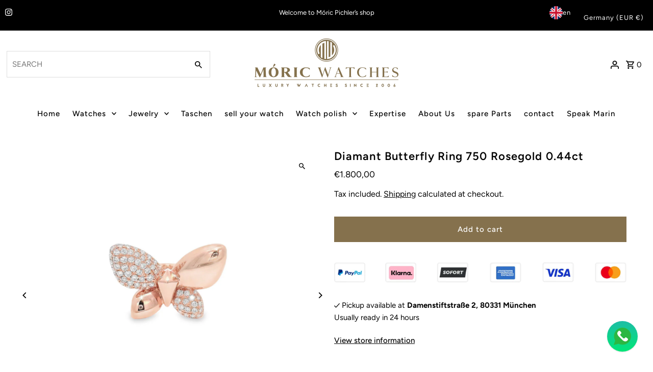

--- FILE ---
content_type: text/html; charset=utf-8
request_url: https://mwatches.de/en/products/diamant-butterfly-ring-750-rosegold-0-44ct
body_size: 71502
content:
<!DOCTYPE html>
<html class="no-js" lang="en">
<head>

    

    

    

    


  <meta charset="utf-8" />
  <meta name="viewport" content="width=device-width,initial-scale=1,minimum-scale=1">
  <!-- Establish early connection to external domains -->
  <link rel="preconnect" href="https://cdn.shopify.com" crossorigin>
  <link rel="preconnect" href="https://fonts.shopify.com" crossorigin>
  <link rel="preconnect" href="https://monorail-edge.shopifysvc.com">
  <link rel="preconnect" href="//ajax.googleapis.com" crossorigin /><!-- Preload onDomain stylesheets and script libraries -->
  <link rel="preload" href="//mwatches.de/cdn/shop/t/2/assets/stylesheet.css?v=112855816807390396811736482820" as="style">
  <link rel="preload" as="font" href="//mwatches.de/cdn/fonts/figtree/figtree_n4.3c0838aba1701047e60be6a99a1b0a40ce9b8419.woff2" type="font/woff2" crossorigin>
  <link rel="preload" as="font" href="//mwatches.de/cdn/fonts/figtree/figtree_n5.3b6b7df38aa5986536945796e1f947445832047c.woff2" type="font/woff2" crossorigin>
  <link rel="preload" as="font" href="//mwatches.de/cdn/fonts/figtree/figtree_n6.9d1ea52bb49a0a86cfd1b0383d00f83d3fcc14de.woff2" type="font/woff2" crossorigin>
  <link rel="preload" href="//mwatches.de/cdn/shop/t/2/assets/eventemitter3.min.js?v=27939738353326123541671532458" as="script"><link rel="preload" href="//mwatches.de/cdn/shop/t/2/assets/vendor-video.js?v=112486824910932804751671532458" as="script"><link rel="preload" href="//mwatches.de/cdn/shop/t/2/assets/theme.js?v=103648619881705890851671532458" as="script">
  
  <link rel="canonical" href="https://mwatches.de/en/products/diamant-butterfly-ring-750-rosegold-0-44ct" /><title>Diamant Butterfly Ring 750 Rosegold 0.44ct
 &ndash; Móric Watches</title>
  <meta name="description" content="750 Roségold 63 Diamanten zusammen 0.44ct ( Änderung der Größe ist möglich ) Artikel Nr: 50430265 / RLX  " />
  
<meta property="og:image" content="http://mwatches.de/cdn/shop/files/50430265SchmetterlingRing750RG_1.jpg?v=1715866890&width=1024">
  <meta property="og:image:secure_url" content="https://mwatches.de/cdn/shop/files/50430265SchmetterlingRing750RG_1.jpg?v=1715866890&width=1024">
  <meta property="og:image:width" content="2160">
  <meta property="og:image:height" content="2160">
<meta property="og:site_name" content="Móric Watches">



  <meta name="twitter:card" content="summary">


  <meta name="twitter:site" content="@">



  <meta name="twitter:title" content="Diamant Butterfly Ring 750 Rosegold 0.44ct">
  <meta name="twitter:description" content="
750 Roségold
63 Diamanten zusammen 0.44ct
( Änderung der Größe ist möglich )
Artikel Nr: 50430265 / RLX

 
">
  <meta name="twitter:image" content="https://mwatches.de/cdn/shop/files/50430265SchmetterlingRing750RG_1.jpg?v=1715866890&width=1024">
  <meta name="twitter:image:width" content="480">
  <meta name="twitter:image:height" content="480">


  
  <script type="application/ld+json">
   {
     "@context": "https://schema.org",
     "@type": "Product",
     "id": "diamant-butterfly-ring-750-rosegold-0-44ct",
     "url": "/en/en/products/diamant-butterfly-ring-750-rosegold-0-44ct",
     "image": "//mwatches.de/cdn/shop/files/50430265SchmetterlingRing750RG_1.jpg?v=1715866890&width=1024",
     "name": "Diamant Butterfly Ring 750 Rosegold 0.44ct",
     "brand": {
        "@type": "Brand",
        "name": "pichler.juwelier"
      },
     "description": "
750 Roségold
63 Diamanten zusammen 0.44ct
( Änderung der Größe ist möglich )
Artikel Nr: 50430265 / RLX

 
","sku": "48912037970219","offers": [
       
       {
         "@type": "Offer",
         "price": "1.800,00",
         "priceCurrency": "EUR",
         "availability" : "http://schema.org/InStock",
         "priceValidUntil": "2030-01-01",
         "url": "/en/products/diamant-butterfly-ring-750-rosegold-0-44ct"
       }
       
    ]}
  </script>


  <style data-shopify>
:root {
    --main-family: Figtree, sans-serif;
    --main-weight: 400;
    --main-style: normal;
    --nav-family: Figtree, sans-serif;
    --nav-weight: 500;
    --nav-style: normal;
    --heading-family: Figtree, sans-serif;
    --heading-weight: 600;
    --heading-style: normal;

    --announcement-size: 13px;
    --font-size: 15px;
    --h1-size: 22px;
    --h2-size: 18px;
    --h3-size: 16px;
    --h4-size: calc(var(--font-size) + 2px);
    --h5-size: calc(var(--font-size) + 1px);
    --nav-size: 15px;
    --border-weight: 3px;
    --top-bar-background: #000000;
    --top-bar-color: #ffffff;
    --social-links: #ffffff;
    --header-background: #ffffff;
    --cart-links: #000000;
    --header-float-color: #ffffff;
    --background: #ffffff;
    --heading-color: #000000;
    --hero-color: #ffffff;
    --text-color: #000000;
    --sale-color: #c60808;
    --dotted-color: #dddddd;
    --button-color: #85714d;
    --button-text: #ffffff;
    --button-hover: #000000;
    --button-text-hover: #ffffff;
    --secondary-button-color: #ddd;
    --secondary-button-text: #000;
    --navigation: #ffffff;
    --nav-color: #000000;
    --nav-hover-color: #ffffff;
    --nav-hover-link-color: #000000;
    --new-background: #222;
    --new-text: #ffffff;
    --sale-background: #af0000;
    --sale-text: #ffffff;
    --soldout-background: #222;
    --soldout-text: #ffffff;
    --footer-background: #000000;
    --footer-color: #ffffff;
    --footer-border: #484747;
    --error-msg-dark: #e81000;
    --error-msg-light: #ffeae8;
    --success-msg-dark: #007f5f;
    --success-msg-light: #e5fff8;
    --free-shipping-bg: #313131;
    --free-shipping-text: #fff;
    --error-color: #c60808;
    --error-color-light: #fdd0d0;
    --keyboard-focus-color: #cccccc;
    --keyboard-focus-border-style: dotted;
    --keyboard-focus-border-weight: 1;
    --icon-border-color: #e6e6e6;
    --thumbnail-slider-outline-color: #666666;
    --price-unit-price-color: #999999;
    --select-arrow-bg: url(//mwatches.de/cdn/shop/t/2/assets/select-arrow.png?v=112595941721225094991671532458);
    --product-info-align: center;
    --color-filter-size: 18px;
    --color-body-text: var(--text-color);
    --color-body: var(--background);
    --color-bg: var(--background);
    --disabled-text: #808080;
    --section-padding: 40px;
    --button-border-radius: 0px;

    --star-active: rgb(0, 0, 0);
    --star-inactive: rgb(204, 204, 204);

    --section-background: #ffffff;
    --section-overlay-color: 0, 0, 0;
    --section-overlay-opacity: 0;
    --section-button-size: 15px;


  }
  @media (max-width: 740px) {
    :root {
      --font-size: calc(15px - (15px * 0.15));
      --nav-size: calc(15px - (15px * 0.15));
      --h1-size: calc(22px - (22px * 0.15));
      --h2-size: calc(18px - (18px * 0.15));
      --h3-size: calc(16px - (16px * 0.15));
    }
  }
</style>

  <link rel="stylesheet" href="//mwatches.de/cdn/shop/t/2/assets/stylesheet.css?v=112855816807390396811736482820" type="text/css">
  <style>
  @font-face {
  font-family: Figtree;
  font-weight: 400;
  font-style: normal;
  font-display: swap;
  src: url("//mwatches.de/cdn/fonts/figtree/figtree_n4.3c0838aba1701047e60be6a99a1b0a40ce9b8419.woff2") format("woff2"),
       url("//mwatches.de/cdn/fonts/figtree/figtree_n4.c0575d1db21fc3821f17fd6617d3dee552312137.woff") format("woff");
}

  @font-face {
  font-family: Figtree;
  font-weight: 500;
  font-style: normal;
  font-display: swap;
  src: url("//mwatches.de/cdn/fonts/figtree/figtree_n5.3b6b7df38aa5986536945796e1f947445832047c.woff2") format("woff2"),
       url("//mwatches.de/cdn/fonts/figtree/figtree_n5.f26bf6dcae278b0ed902605f6605fa3338e81dab.woff") format("woff");
}

  @font-face {
  font-family: Figtree;
  font-weight: 600;
  font-style: normal;
  font-display: swap;
  src: url("//mwatches.de/cdn/fonts/figtree/figtree_n6.9d1ea52bb49a0a86cfd1b0383d00f83d3fcc14de.woff2") format("woff2"),
       url("//mwatches.de/cdn/fonts/figtree/figtree_n6.f0fcdea525a0e47b2ae4ab645832a8e8a96d31d3.woff") format("woff");
}

  @font-face {
  font-family: Figtree;
  font-weight: 700;
  font-style: normal;
  font-display: swap;
  src: url("//mwatches.de/cdn/fonts/figtree/figtree_n7.2fd9bfe01586148e644724096c9d75e8c7a90e55.woff2") format("woff2"),
       url("//mwatches.de/cdn/fonts/figtree/figtree_n7.ea05de92d862f9594794ab281c4c3a67501ef5fc.woff") format("woff");
}

  @font-face {
  font-family: Figtree;
  font-weight: 400;
  font-style: italic;
  font-display: swap;
  src: url("//mwatches.de/cdn/fonts/figtree/figtree_i4.89f7a4275c064845c304a4cf8a4a586060656db2.woff2") format("woff2"),
       url("//mwatches.de/cdn/fonts/figtree/figtree_i4.6f955aaaafc55a22ffc1f32ecf3756859a5ad3e2.woff") format("woff");
}

  @font-face {
  font-family: Figtree;
  font-weight: 700;
  font-style: italic;
  font-display: swap;
  src: url("//mwatches.de/cdn/fonts/figtree/figtree_i7.06add7096a6f2ab742e09ec7e498115904eda1fe.woff2") format("woff2"),
       url("//mwatches.de/cdn/fonts/figtree/figtree_i7.ee584b5fcaccdbb5518c0228158941f8df81b101.woff") format("woff");
}

  </style>
  <script>window.performance && window.performance.mark && window.performance.mark('shopify.content_for_header.start');</script><meta name="google-site-verification" content="Wmu6vWHMOhISOejXZXtDYKjzeVmRwvuqeFX6w2UFnng">
<meta id="shopify-digital-wallet" name="shopify-digital-wallet" content="/68359061803/digital_wallets/dialog">
<meta name="shopify-checkout-api-token" content="97bf87317f605edb50556a8a3d90066d">
<meta id="in-context-paypal-metadata" data-shop-id="68359061803" data-venmo-supported="false" data-environment="production" data-locale="en_US" data-paypal-v4="true" data-currency="EUR">
<link rel="alternate" hreflang="x-default" href="https://mwatches.de/products/diamant-butterfly-ring-750-rosegold-0-44ct">
<link rel="alternate" hreflang="de" href="https://mwatches.de/products/diamant-butterfly-ring-750-rosegold-0-44ct">
<link rel="alternate" hreflang="en" href="https://mwatches.de/en/products/diamant-butterfly-ring-750-rosegold-0-44ct">
<link rel="alternate" hreflang="es" href="https://mwatches.de/es/products/diamant-butterfly-ring-750-rosegold-0-44ct">
<link rel="alternate" type="application/json+oembed" href="https://mwatches.de/en/products/diamant-butterfly-ring-750-rosegold-0-44ct.oembed">
<script async="async" src="/checkouts/internal/preloads.js?locale=en-DE"></script>
<script id="shopify-features" type="application/json">{"accessToken":"97bf87317f605edb50556a8a3d90066d","betas":["rich-media-storefront-analytics"],"domain":"mwatches.de","predictiveSearch":true,"shopId":68359061803,"locale":"en"}</script>
<script>var Shopify = Shopify || {};
Shopify.shop = "pichler-juwelier.myshopify.com";
Shopify.locale = "en";
Shopify.currency = {"active":"EUR","rate":"1.0"};
Shopify.country = "DE";
Shopify.theme = {"name":"JP_dev_1804_v7","id":140122882347,"schema_name":"Fashionopolism","schema_version":"8.2.0","theme_store_id":141,"role":"main"};
Shopify.theme.handle = "null";
Shopify.theme.style = {"id":null,"handle":null};
Shopify.cdnHost = "mwatches.de/cdn";
Shopify.routes = Shopify.routes || {};
Shopify.routes.root = "/en/";</script>
<script type="module">!function(o){(o.Shopify=o.Shopify||{}).modules=!0}(window);</script>
<script>!function(o){function n(){var o=[];function n(){o.push(Array.prototype.slice.apply(arguments))}return n.q=o,n}var t=o.Shopify=o.Shopify||{};t.loadFeatures=n(),t.autoloadFeatures=n()}(window);</script>
<script id="shop-js-analytics" type="application/json">{"pageType":"product"}</script>
<script defer="defer" async type="module" src="//mwatches.de/cdn/shopifycloud/shop-js/modules/v2/client.init-shop-cart-sync_BT-GjEfc.en.esm.js"></script>
<script defer="defer" async type="module" src="//mwatches.de/cdn/shopifycloud/shop-js/modules/v2/chunk.common_D58fp_Oc.esm.js"></script>
<script defer="defer" async type="module" src="//mwatches.de/cdn/shopifycloud/shop-js/modules/v2/chunk.modal_xMitdFEc.esm.js"></script>
<script type="module">
  await import("//mwatches.de/cdn/shopifycloud/shop-js/modules/v2/client.init-shop-cart-sync_BT-GjEfc.en.esm.js");
await import("//mwatches.de/cdn/shopifycloud/shop-js/modules/v2/chunk.common_D58fp_Oc.esm.js");
await import("//mwatches.de/cdn/shopifycloud/shop-js/modules/v2/chunk.modal_xMitdFEc.esm.js");

  window.Shopify.SignInWithShop?.initShopCartSync?.({"fedCMEnabled":true,"windoidEnabled":true});

</script>
<script id="__st">var __st={"a":68359061803,"offset":3600,"reqid":"43b38abb-ff6a-4f85-b8a8-2f6e99f4c975-1769440051","pageurl":"mwatches.de\/en\/products\/diamant-butterfly-ring-750-rosegold-0-44ct","u":"beaa0068c7a5","p":"product","rtyp":"product","rid":9396311687467};</script>
<script>window.ShopifyPaypalV4VisibilityTracking = true;</script>
<script id="captcha-bootstrap">!function(){'use strict';const t='contact',e='account',n='new_comment',o=[[t,t],['blogs',n],['comments',n],[t,'customer']],c=[[e,'customer_login'],[e,'guest_login'],[e,'recover_customer_password'],[e,'create_customer']],r=t=>t.map((([t,e])=>`form[action*='/${t}']:not([data-nocaptcha='true']) input[name='form_type'][value='${e}']`)).join(','),a=t=>()=>t?[...document.querySelectorAll(t)].map((t=>t.form)):[];function s(){const t=[...o],e=r(t);return a(e)}const i='password',u='form_key',d=['recaptcha-v3-token','g-recaptcha-response','h-captcha-response',i],f=()=>{try{return window.sessionStorage}catch{return}},m='__shopify_v',_=t=>t.elements[u];function p(t,e,n=!1){try{const o=window.sessionStorage,c=JSON.parse(o.getItem(e)),{data:r}=function(t){const{data:e,action:n}=t;return t[m]||n?{data:e,action:n}:{data:t,action:n}}(c);for(const[e,n]of Object.entries(r))t.elements[e]&&(t.elements[e].value=n);n&&o.removeItem(e)}catch(o){console.error('form repopulation failed',{error:o})}}const l='form_type',E='cptcha';function T(t){t.dataset[E]=!0}const w=window,h=w.document,L='Shopify',v='ce_forms',y='captcha';let A=!1;((t,e)=>{const n=(g='f06e6c50-85a8-45c8-87d0-21a2b65856fe',I='https://cdn.shopify.com/shopifycloud/storefront-forms-hcaptcha/ce_storefront_forms_captcha_hcaptcha.v1.5.2.iife.js',D={infoText:'Protected by hCaptcha',privacyText:'Privacy',termsText:'Terms'},(t,e,n)=>{const o=w[L][v],c=o.bindForm;if(c)return c(t,g,e,D).then(n);var r;o.q.push([[t,g,e,D],n]),r=I,A||(h.body.append(Object.assign(h.createElement('script'),{id:'captcha-provider',async:!0,src:r})),A=!0)});var g,I,D;w[L]=w[L]||{},w[L][v]=w[L][v]||{},w[L][v].q=[],w[L][y]=w[L][y]||{},w[L][y].protect=function(t,e){n(t,void 0,e),T(t)},Object.freeze(w[L][y]),function(t,e,n,w,h,L){const[v,y,A,g]=function(t,e,n){const i=e?o:[],u=t?c:[],d=[...i,...u],f=r(d),m=r(i),_=r(d.filter((([t,e])=>n.includes(e))));return[a(f),a(m),a(_),s()]}(w,h,L),I=t=>{const e=t.target;return e instanceof HTMLFormElement?e:e&&e.form},D=t=>v().includes(t);t.addEventListener('submit',(t=>{const e=I(t);if(!e)return;const n=D(e)&&!e.dataset.hcaptchaBound&&!e.dataset.recaptchaBound,o=_(e),c=g().includes(e)&&(!o||!o.value);(n||c)&&t.preventDefault(),c&&!n&&(function(t){try{if(!f())return;!function(t){const e=f();if(!e)return;const n=_(t);if(!n)return;const o=n.value;o&&e.removeItem(o)}(t);const e=Array.from(Array(32),(()=>Math.random().toString(36)[2])).join('');!function(t,e){_(t)||t.append(Object.assign(document.createElement('input'),{type:'hidden',name:u})),t.elements[u].value=e}(t,e),function(t,e){const n=f();if(!n)return;const o=[...t.querySelectorAll(`input[type='${i}']`)].map((({name:t})=>t)),c=[...d,...o],r={};for(const[a,s]of new FormData(t).entries())c.includes(a)||(r[a]=s);n.setItem(e,JSON.stringify({[m]:1,action:t.action,data:r}))}(t,e)}catch(e){console.error('failed to persist form',e)}}(e),e.submit())}));const S=(t,e)=>{t&&!t.dataset[E]&&(n(t,e.some((e=>e===t))),T(t))};for(const o of['focusin','change'])t.addEventListener(o,(t=>{const e=I(t);D(e)&&S(e,y())}));const B=e.get('form_key'),M=e.get(l),P=B&&M;t.addEventListener('DOMContentLoaded',(()=>{const t=y();if(P)for(const e of t)e.elements[l].value===M&&p(e,B);[...new Set([...A(),...v().filter((t=>'true'===t.dataset.shopifyCaptcha))])].forEach((e=>S(e,t)))}))}(h,new URLSearchParams(w.location.search),n,t,e,['guest_login'])})(!0,!0)}();</script>
<script integrity="sha256-4kQ18oKyAcykRKYeNunJcIwy7WH5gtpwJnB7kiuLZ1E=" data-source-attribution="shopify.loadfeatures" defer="defer" src="//mwatches.de/cdn/shopifycloud/storefront/assets/storefront/load_feature-a0a9edcb.js" crossorigin="anonymous"></script>
<script data-source-attribution="shopify.dynamic_checkout.dynamic.init">var Shopify=Shopify||{};Shopify.PaymentButton=Shopify.PaymentButton||{isStorefrontPortableWallets:!0,init:function(){window.Shopify.PaymentButton.init=function(){};var t=document.createElement("script");t.src="https://mwatches.de/cdn/shopifycloud/portable-wallets/latest/portable-wallets.en.js",t.type="module",document.head.appendChild(t)}};
</script>
<script data-source-attribution="shopify.dynamic_checkout.buyer_consent">
  function portableWalletsHideBuyerConsent(e){var t=document.getElementById("shopify-buyer-consent"),n=document.getElementById("shopify-subscription-policy-button");t&&n&&(t.classList.add("hidden"),t.setAttribute("aria-hidden","true"),n.removeEventListener("click",e))}function portableWalletsShowBuyerConsent(e){var t=document.getElementById("shopify-buyer-consent"),n=document.getElementById("shopify-subscription-policy-button");t&&n&&(t.classList.remove("hidden"),t.removeAttribute("aria-hidden"),n.addEventListener("click",e))}window.Shopify?.PaymentButton&&(window.Shopify.PaymentButton.hideBuyerConsent=portableWalletsHideBuyerConsent,window.Shopify.PaymentButton.showBuyerConsent=portableWalletsShowBuyerConsent);
</script>
<script data-source-attribution="shopify.dynamic_checkout.cart.bootstrap">document.addEventListener("DOMContentLoaded",(function(){function t(){return document.querySelector("shopify-accelerated-checkout-cart, shopify-accelerated-checkout")}if(t())Shopify.PaymentButton.init();else{new MutationObserver((function(e,n){t()&&(Shopify.PaymentButton.init(),n.disconnect())})).observe(document.body,{childList:!0,subtree:!0})}}));
</script>
<link id="shopify-accelerated-checkout-styles" rel="stylesheet" media="screen" href="https://mwatches.de/cdn/shopifycloud/portable-wallets/latest/accelerated-checkout-backwards-compat.css" crossorigin="anonymous">
<style id="shopify-accelerated-checkout-cart">
        #shopify-buyer-consent {
  margin-top: 1em;
  display: inline-block;
  width: 100%;
}

#shopify-buyer-consent.hidden {
  display: none;
}

#shopify-subscription-policy-button {
  background: none;
  border: none;
  padding: 0;
  text-decoration: underline;
  font-size: inherit;
  cursor: pointer;
}

#shopify-subscription-policy-button::before {
  box-shadow: none;
}

      </style>

<script>window.performance && window.performance.mark && window.performance.mark('shopify.content_for_header.end');</script>
<!-- BEGIN app block: shopify://apps/complianz-gdpr-cookie-consent/blocks/bc-block/e49729f0-d37d-4e24-ac65-e0e2f472ac27 -->

    
    
<link id='complianz-css' rel="stylesheet" href=https://cdn.shopify.com/extensions/019be05e-f673-7a8f-bd4e-ed0da9930f96/gdpr-legal-cookie-75/assets/complainz.css media="print" onload="this.media='all'">
    <style>
        #Compliance-iframe.Compliance-iframe-branded > div.purposes-header,
        #Compliance-iframe.Compliance-iframe-branded > div.cmplc-cmp-header,
        #purposes-container > div.purposes-header,
        #Compliance-cs-banner .Compliance-cs-brand {
            background-color: #ffffff !important;
            color: #000000!important;
        }
        #Compliance-iframe.Compliance-iframe-branded .purposes-header .cmplc-btn-cp ,
        #Compliance-iframe.Compliance-iframe-branded .purposes-header .cmplc-btn-cp:hover,
        #Compliance-iframe.Compliance-iframe-branded .purposes-header .cmplc-btn-back:hover  {
            background-color: #ffffff !important;
            opacity: 1 !important;
        }
        #Compliance-cs-banner .cmplc-toggle .cmplc-toggle-label {
            color: #ffffff!important;
        }
        #Compliance-iframe.Compliance-iframe-branded .purposes-header .cmplc-btn-cp:hover,
        #Compliance-iframe.Compliance-iframe-branded .purposes-header .cmplc-btn-back:hover {
            background-color: #000000!important;
            color: #ffffff!important;
        }
        #Compliance-cs-banner #Compliance-cs-title {
            font-size: 14px !important;
        }
        #Compliance-cs-banner .Compliance-cs-content,
        #Compliance-cs-title,
        .cmplc-toggle-checkbox.granular-control-checkbox span {
            background-color: #ffffff !important;
            color: #000000 !important;
            font-size: 14px !important;
        }
        #Compliance-cs-banner .Compliance-cs-close-btn {
            font-size: 14px !important;
            background-color: #ffffff !important;
        }
        #Compliance-cs-banner .Compliance-cs-opt-group {
            color: #ffffff !important;
        }
        #Compliance-cs-banner .Compliance-cs-opt-group button,
        .Compliance-alert button.Compliance-button-cancel {
            background-color: #000000!important;
            color: #ffffff!important;
        }
        #Compliance-cs-banner .Compliance-cs-opt-group button.Compliance-cs-accept-btn,
        #Compliance-cs-banner .Compliance-cs-opt-group button.Compliance-cs-btn-primary,
        .Compliance-alert button.Compliance-button-confirm {
            background-color: #000000 !important;
            color: #ffffff !important;
        }
        #Compliance-cs-banner .Compliance-cs-opt-group button.Compliance-cs-reject-btn {
            background-color: #000000!important;
            color: #ffffff!important;
        }

        #Compliance-cs-banner .Compliance-banner-content button {
            cursor: pointer !important;
            color: currentColor !important;
            text-decoration: underline !important;
            border: none !important;
            background-color: transparent !important;
            font-size: 100% !important;
            padding: 0 !important;
        }

        #Compliance-cs-banner .Compliance-cs-opt-group button {
            border-radius: 4px !important;
            padding-block: 10px !important;
        }
        @media (min-width: 640px) {
            #Compliance-cs-banner.Compliance-cs-default-floating:not(.Compliance-cs-top):not(.Compliance-cs-center) .Compliance-cs-container, #Compliance-cs-banner.Compliance-cs-default-floating:not(.Compliance-cs-bottom):not(.Compliance-cs-center) .Compliance-cs-container, #Compliance-cs-banner.Compliance-cs-default-floating.Compliance-cs-center:not(.Compliance-cs-top):not(.Compliance-cs-bottom) .Compliance-cs-container {
                width: 560px !important;
            }
            #Compliance-cs-banner.Compliance-cs-default-floating:not(.Compliance-cs-top):not(.Compliance-cs-center) .Compliance-cs-opt-group, #Compliance-cs-banner.Compliance-cs-default-floating:not(.Compliance-cs-bottom):not(.Compliance-cs-center) .Compliance-cs-opt-group, #Compliance-cs-banner.Compliance-cs-default-floating.Compliance-cs-center:not(.Compliance-cs-top):not(.Compliance-cs-bottom) .Compliance-cs-opt-group {
                flex-direction: row !important;
            }
            #Compliance-cs-banner .Compliance-cs-opt-group button:not(:last-of-type),
            #Compliance-cs-banner .Compliance-cs-opt-group button {
                margin-right: 4px !important;
            }
            #Compliance-cs-banner .Compliance-cs-container .Compliance-cs-brand {
                position: absolute !important;
                inset-block-start: 6px;
            }
        }
        #Compliance-cs-banner.Compliance-cs-default-floating:not(.Compliance-cs-top):not(.Compliance-cs-center) .Compliance-cs-opt-group > div, #Compliance-cs-banner.Compliance-cs-default-floating:not(.Compliance-cs-bottom):not(.Compliance-cs-center) .Compliance-cs-opt-group > div, #Compliance-cs-banner.Compliance-cs-default-floating.Compliance-cs-center:not(.Compliance-cs-top):not(.Compliance-cs-bottom) .Compliance-cs-opt-group > div {
            flex-direction: row-reverse;
            width: 100% !important;
        }

        .Compliance-cs-brand-badge-outer, .Compliance-cs-brand-badge, #Compliance-cs-banner.Compliance-cs-default-floating.Compliance-cs-bottom .Compliance-cs-brand-badge-outer,
        #Compliance-cs-banner.Compliance-cs-default.Compliance-cs-bottom .Compliance-cs-brand-badge-outer,
        #Compliance-cs-banner.Compliance-cs-default:not(.Compliance-cs-left) .Compliance-cs-brand-badge-outer,
        #Compliance-cs-banner.Compliance-cs-default-floating:not(.Compliance-cs-left) .Compliance-cs-brand-badge-outer {
            display: none !important
        }

        #Compliance-cs-banner:not(.Compliance-cs-top):not(.Compliance-cs-bottom) .Compliance-cs-container.Compliance-cs-themed {
            flex-direction: row !important;
        }

        #Compliance-cs-banner #Compliance-cs-title,
        #Compliance-cs-banner #Compliance-cs-custom-title {
            justify-self: center !important;
            font-size: 14px !important;
            font-family: -apple-system,sans-serif !important;
            margin-inline: auto !important;
            width: 55% !important;
            text-align: center;
            font-weight: 600;
            visibility: unset;
        }

        @media (max-width: 640px) {
            #Compliance-cs-banner #Compliance-cs-title,
            #Compliance-cs-banner #Compliance-cs-custom-title {
                display: block;
            }
        }

        #Compliance-cs-banner .Compliance-cs-brand img {
            max-width: 110px !important;
            min-height: 32px !important;
        }
        #Compliance-cs-banner .Compliance-cs-container .Compliance-cs-brand {
            background: none !important;
            padding: 0px !important;
            margin-block-start:10px !important;
            margin-inline-start:16px !important;
        }

        #Compliance-cs-banner .Compliance-cs-opt-group button {
            padding-inline: 4px !important;
        }

    </style>
    
    
    
    

    <script type="text/javascript">
        function loadScript(src) {
            return new Promise((resolve, reject) => {
                const s = document.createElement("script");
                s.src = src;
                s.charset = "UTF-8";
                s.onload = resolve;
                s.onerror = reject;
                document.head.appendChild(s);
            });
        }

        function filterGoogleConsentModeURLs(domainsArray) {
            const googleConsentModeComplianzURls = [
                // 197, # Google Tag Manager:
                {"domain":"s.www.googletagmanager.com", "path":""},
                {"domain":"www.tagmanager.google.com", "path":""},
                {"domain":"www.googletagmanager.com", "path":""},
                {"domain":"googletagmanager.com", "path":""},
                {"domain":"tagassistant.google.com", "path":""},
                {"domain":"tagmanager.google.com", "path":""},

                // 2110, # Google Analytics 4:
                {"domain":"www.analytics.google.com", "path":""},
                {"domain":"www.google-analytics.com", "path":""},
                {"domain":"ssl.google-analytics.com", "path":""},
                {"domain":"google-analytics.com", "path":""},
                {"domain":"analytics.google.com", "path":""},
                {"domain":"region1.google-analytics.com", "path":""},
                {"domain":"region1.analytics.google.com", "path":""},
                {"domain":"*.google-analytics.com", "path":""},
                {"domain":"www.googletagmanager.com", "path":"/gtag/js?id=G"},
                {"domain":"googletagmanager.com", "path":"/gtag/js?id=UA"},
                {"domain":"www.googletagmanager.com", "path":"/gtag/js?id=UA"},
                {"domain":"googletagmanager.com", "path":"/gtag/js?id=G"},

                // 177, # Google Ads conversion tracking:
                {"domain":"googlesyndication.com", "path":""},
                {"domain":"media.admob.com", "path":""},
                {"domain":"gmodules.com", "path":""},
                {"domain":"ad.ytsa.net", "path":""},
                {"domain":"dartmotif.net", "path":""},
                {"domain":"dmtry.com", "path":""},
                {"domain":"go.channelintelligence.com", "path":""},
                {"domain":"googleusercontent.com", "path":""},
                {"domain":"googlevideo.com", "path":""},
                {"domain":"gvt1.com", "path":""},
                {"domain":"links.channelintelligence.com", "path":""},
                {"domain":"obrasilinteirojoga.com.br", "path":""},
                {"domain":"pcdn.tcgmsrv.net", "path":""},
                {"domain":"rdr.tag.channelintelligence.com", "path":""},
                {"domain":"static.googleadsserving.cn", "path":""},
                {"domain":"studioapi.doubleclick.com", "path":""},
                {"domain":"teracent.net", "path":""},
                {"domain":"ttwbs.channelintelligence.com", "path":""},
                {"domain":"wtb.channelintelligence.com", "path":""},
                {"domain":"youknowbest.com", "path":""},
                {"domain":"doubleclick.net", "path":""},
                {"domain":"redirector.gvt1.com", "path":""},

                //116, # Google Ads Remarketing
                {"domain":"googlesyndication.com", "path":""},
                {"domain":"media.admob.com", "path":""},
                {"domain":"gmodules.com", "path":""},
                {"domain":"ad.ytsa.net", "path":""},
                {"domain":"dartmotif.net", "path":""},
                {"domain":"dmtry.com", "path":""},
                {"domain":"go.channelintelligence.com", "path":""},
                {"domain":"googleusercontent.com", "path":""},
                {"domain":"googlevideo.com", "path":""},
                {"domain":"gvt1.com", "path":""},
                {"domain":"links.channelintelligence.com", "path":""},
                {"domain":"obrasilinteirojoga.com.br", "path":""},
                {"domain":"pcdn.tcgmsrv.net", "path":""},
                {"domain":"rdr.tag.channelintelligence.com", "path":""},
                {"domain":"static.googleadsserving.cn", "path":""},
                {"domain":"studioapi.doubleclick.com", "path":""},
                {"domain":"teracent.net", "path":""},
                {"domain":"ttwbs.channelintelligence.com", "path":""},
                {"domain":"wtb.channelintelligence.com", "path":""},
                {"domain":"youknowbest.com", "path":""},
                {"domain":"doubleclick.net", "path":""},
                {"domain":"redirector.gvt1.com", "path":""}
            ];

            if (!Array.isArray(domainsArray)) { 
                return [];
            }

            const blockedPairs = new Map();
            for (const rule of googleConsentModeComplianzURls) {
                if (!blockedPairs.has(rule.domain)) {
                    blockedPairs.set(rule.domain, new Set());
                }
                blockedPairs.get(rule.domain).add(rule.path);
            }

            return domainsArray.filter(item => {
                const paths = blockedPairs.get(item.d);
                return !(paths && paths.has(item.p));
            });
        }

        function setupAutoblockingByDomain() {
            // autoblocking by domain
            const autoblockByDomainArray = [];
            const prefixID = '10000' // to not get mixed with real metis ids
            let cmpBlockerDomains = []
            let cmpCmplcVendorsPurposes = {}
            let counter = 1
            for (const object of autoblockByDomainArray) {
                cmpBlockerDomains.push({
                    d: object.d,
                    p: object.path,
                    v: prefixID + counter,
                });
                counter++;
            }
            
            counter = 1
            for (const object of autoblockByDomainArray) {
                cmpCmplcVendorsPurposes[prefixID + counter] = object?.p ?? '1';
                counter++;
            }

            Object.defineProperty(window, "cmp_cmplc_vendors_purposes", {
                get() {
                    return cmpCmplcVendorsPurposes;
                },
                set(value) {
                    cmpCmplcVendorsPurposes = { ...cmpCmplcVendorsPurposes, ...value };
                }
            });
            const basicGmc = true;


            Object.defineProperty(window, "cmp_importblockerdomains", {
                get() {
                    if (basicGmc) {
                        return filterGoogleConsentModeURLs(cmpBlockerDomains);
                    }
                    return cmpBlockerDomains;
                },
                set(value) {
                    cmpBlockerDomains = [ ...cmpBlockerDomains, ...value ];
                }
            });
        }

        function enforceRejectionRecovery() {
            const base = (window._cmplc = window._cmplc || {});
            const featuresHolder = {};

            function lockFlagOn(holder) {
                const desc = Object.getOwnPropertyDescriptor(holder, 'rejection_recovery');
                if (!desc) {
                    Object.defineProperty(holder, 'rejection_recovery', {
                        get() { return true; },
                        set(_) { /* ignore */ },
                        enumerable: true,
                        configurable: false
                    });
                }
                return holder;
            }

            Object.defineProperty(base, 'csFeatures', {
                configurable: false,
                enumerable: true,
                get() {
                    return featuresHolder;
                },
                set(obj) {
                    if (obj && typeof obj === 'object') {
                        Object.keys(obj).forEach(k => {
                            if (k !== 'rejection_recovery') {
                                featuresHolder[k] = obj[k];
                            }
                        });
                    }
                    // we lock it, it won't try to redefine
                    lockFlagOn(featuresHolder);
                }
            });

            // Ensure an object is exposed even if read early
            if (!('csFeatures' in base)) {
                base.csFeatures = {};
            } else {
                // If someone already set it synchronously, merge and lock now.
                base.csFeatures = base.csFeatures;
            }
        }

        function splitDomains(joinedString) {
            if (!joinedString) {
                return []; // empty string -> empty array
            }
            return joinedString.split(";");
        }

        function setupWhitelist() {
            // Whitelist by domain:
            const whitelistString = "";
            const whitelist_array = [...splitDomains(whitelistString)];
            if (Array.isArray(window?.cmp_block_ignoredomains)) {
                window.cmp_block_ignoredomains = [...whitelist_array, ...window.cmp_block_ignoredomains];
            }
        }

        async function initCompliance() {
            const currentCsConfiguration = {"siteId":4353072,"cookiePolicyIds":{"en":54250082},"banner":{"acceptButtonDisplay":true,"rejectButtonDisplay":true,"customizeButtonDisplay":true,"position":"float-center","backgroundOverlay":false,"fontSize":"14px","content":"","acceptButtonCaption":"","rejectButtonCaption":"","customizeButtonCaption":"","backgroundColor":"#ffffff","textColor":"#000000","acceptButtonColor":"#000000","acceptButtonCaptionColor":"#ffffff","rejectButtonColor":"#000000","rejectButtonCaptionColor":"#ffffff","customizeButtonColor":"#000000","customizeButtonCaptionColor":"#ffffff","logo":"data:image\/png;base64,iVBORw0KGgoAAAANSUhEUgAAAfQAAAC6CAYAAABY878iAAAAAXNSR0IArs4c6QAAIABJREFUeF7sXQVcVMse\/s7ZpUuwsbu7vbZeu7u7WwFRzGshdmC32N157e7Oq5ioKFKSy+45782cBXZhgd1lUa935vd77\/nYM3Nmvpkz3\/z\/8w9OFEURrDAEGAIMAYYAQ4Ah8K9GgGOE\/q+eP9Z5hgBDgCHAEGAIUAQYobOFwBBgCDAEGAIMgd8AAUbov8EksiEwBBgCDAGGAEOAETpbAwwBhgBDgCHAEPgNEGCE\/htMIhsCQ4AhwBBgCDAEGKGzNcAQYAgwBBgCDIHfAAFG6L\/BJLIhMAQYAgwBhgBDgBE6WwMMgd8UARJggqNji\/9X7FA1\/5L4198UEDYshsBvjgAj9N98gtnw\/hsIiBChiAzDxw9vERMVDpmowLcvfvj08R38\/T8jNDQQ0dHRkMvlsLGxRYb0GZHJOQecnXNDbmELgTdHpizZ4eCUARzHxx0F\/hvosVEyBH4PBBih\/x7zyEbxn0GAUDcHiCI4jvyvAmeP7cDjuxcAZQy+h4UBqhgqlRPpPHEYyNi\/kF85cKLUFngOlta2MLeyhL1TdrTpMgBW9lnoT+A4taT\/nwGZDZQh8K9EgBH6v3LaWKf\/uwiICPzyAa+f38XD2xfw8d1LQFRB5M2QI1d+OGfPC4G3gFOmbMiVOz8yZs0GwIyScnwhLC0gKjQIb978gw\/vXkOIiUB0WCCeP7kPRVQYJXBLWwdUrdUMTlnyoECxshAhY8T+3114bOT\/[base64]\/BHIzGeR2mdCxpwuy5ixIb8g5iFAJIiLDQiEqgnBwtw\/e\/nMXEAXwogiRIyTO03tykVOp2ybkT4hYInh6FBB5CByR9h3RskNvZMpWGJY2NjAzs5IUA+Q\/MQrs27oEb1\/cRkxEGGzSZ0bHXuPgmDUXZDwjdrZ0GQK\/AgKM0H+FWWB9YAioEZBU3wIe3zyLvw\/5IDI8EA4Zc6Fxm77IXaCUxl24EjfOH8P7l3fx5tVTKKLC4zBM3klNeowcBgR6KCAZmgjha5jPcTxy5CoIp6x50LB5d\/Dm1ur3iggK+IxbFw7j5qUjtG6JCrXQqMNAyHhLNocMAYbAT0aAEfpPngD2eoaAJgLRUWHYu2kR3jy7ChtbR5Sq0gQ1G7ajkja5IA8O9If\/m8fYt305EKMAeFGyRNcoknU7las1\/kru3OML+YWPI3JJkk9YSDtEri9esioq1W6DTNlzg+Pl9Bjw+cM\/OL57FT6\/fw5BNEM\/t9nI6JyPTSZDgCHwExFghP4TwWevZghoIuD\/4SUObFmAb\/7vkcm5AFr1dEG69FmJRxm1ZN+2dgEC3j9EeGiIWqJOyjGNp8Zy+QuXRMFCxeHo5Ij1S6bQVxEi\/7NJJ2Rwzo23r1\/i5bMH+PTBl\/qta93Fa0ju5HAgI37qznnRuf84mNs6kbzLiImJxrUz+3Hp5DZYWlmjSLk\/0aB1L7Xcz+aWIcAQ+NEIMEL\/0Yiz9zEEEsrKIodnj27gxC5vREeFo3DZOmjecQh9SlAp8c+TWzh7aAMCA\/w0yJKQOZGsOdinywznXAVgnz47av7ZFHILO+3AMGIMPF3axL21bS9XFChRQ6sXz+9fxN6Nc7WkekmKh8bhAVRCr9mgA0pVbgAru3S0Dd8nN3HqwFoEBXxC2T8ao0HL\/mqBX9NVjk07Q4AhkNYIMEJPa4RZ+wyBZBAgd+Z3r53Eqd3LoRQE9Bk1i1qxgyc+3yL2rp+NF49uQBQVcSRNrrsFDrB1yoHOvV1g65gVllYWktpcVxxXPQj96f0r2L9xVoKecvTIICP37bGBbKjkDlg6pEf\/kZ6wdsgCFQcIkd\/hNb4n5FAiZ\/4S6DzwL4gcn0jqZ4uBIcAQSDsEGKGnHbasZYZAsghQMr96Eif3rKTk123QZGTPW4JKxCH+7+CzagbCgj6pb8Q5Yq8O8GYoX6MBSparh4zZckvR3lIK96IHoT97cBn7Nngl1B3AY+5uXDl3CDcvHEF4SABlc9IPYmVP\/tW0\/QCUqFSfiO5QKaKwadkkfH73FCUr1kPT9kMl1zYmqLMvgSHwQxBghP5DYGYvYQhoI0AE6ad3L+PQZi8InAXGzd4EcJYQOQ6fXj3EumXjICcR3gQBKl6ETARiZJZwm7IKFtbptAO\/pQRuAkJv09MFBUvW1KolEfrsRMFix83fT3Tu1Mju6J5VeHT1BJSiCLlIzOVkUHExyJm\/IjoPnAjwPHWXW\/hXP0SG+iNv4Qpo33cS4XpWGAIMgR+AACP0HwAyewVDICEC7189xs61MxAdFYEew2cgW66i1Ir9xvlDuHhiC2IiI+LurgVOTu\/US5SrTUnT4KKPhH7\/MvZtTILQNSzgAz6\/xa61Xgj+9l7dDR5E05CzQGl0HTSZSuRR4d+xadlkBH56hZKVG6JRu4FM9W7wpLEKDAHDEWCEbjhmrAZDwCgEaFoVEYgMD8GGha74HhqMPi5zkD5THqqWvn5uP84cXEelYRkN9gI4ZHRGz2EzYWVDpPLYZKhSWJnYQtzWlMpoRAR\/w6fP71G4RKUE6oCUjeKe3r+E\/Rvn6JbQE7i0bfKeDD\/fuxrvkNzerO0zY9DYxTC3tAJEJRZNGYDIsK+o27IfKlRvZhRmrBJDgCGgPwKM0PXHij3JEEg9AqKIjd4e8Hv9GJVqtUHdZt3o\/fOrxzewf\/M8KKIjKFmToC+VajZB5TodYGPrkOAeWu1fTjOlKXB0zzoE+v2D9+9eQZTZwGPOlh9M6OR11CYeuQuWQ8cBE+kYgr75YdMSd6qaH+LhDbm5HbtPT\/0KYi0wBJJEgBE6WxwMgR+EAFFNXzq5AxdPbIVz7hLoMXw6NWr7+uEl1swfrZa6eRqmtVyVhqjfegC4JMKqhn7zx6vnN3Fi73qIQgw1UuMhQCWzx3gjCD3ZO\/QUJfRYACW\/+NKVG6N+m76Q8XLcvHAMfx9cCU5miVFTV8PCkrjUscIQYAikBQKM0NMCVdYmQ0AHAkEBH7F23mjY2aVDj2FesLBzAEdU03\/1RXhwMMALkEGGWk06oWLtdmpjMh0m4iJweMd8PLxxXktFTiO7yex+IqGTQXPg5Ty69JuEbAXKUMH98okt9CBTu1l3VKjdRrLWZ4UhwBAwOQKM0E0OKWuQIZAYAVEUsGPlFPi+uIv6rQejfLVGUMUosNF7AnXzkq7HORQpUw3NO48CLzPT7VOubnq\/z1w8vUsIPZ4c9SV0g63c9ZbQ4yV14tLW13UBMjnnQnDgF6z2GgFBFDBSbaXP1ghDgCFgegQYoZseU9YiQ0ADASnSy\/WzB\/H3odUoXOIPtO7pTg3cnt4+i\/[base64]\/ROQuXIFK6po3zJGR4TA3N4eMqOBjyy8qoRMDvqKlquHpw6sQlOpQtbwc7p5bwMkt8PjeFRzcNAvFylZDi27E+p0VhgBDwJQIMEI3JZqsLYZAIgQEzBvfHdGRYRg1dR0sbZzwxc8Xm5eOhSI6ij5doFhltOntkSD6G5F0RfgsnYwW3UbB3sEx\/r78VyF04janzqNesGRVlKzYEAWKlsLTu1ewz8eLBoclyvcKNVugbos+9P8vmTaIhrMdMmE57J2c2XphCDAETIgAI3QTgsmaYghoSeeiiBcPrmHvxhkoU6UxGrYbDGIcd3r\/aty8eESyUOd4dBo4FbkLlNICT1Cq4LPiL\/j5PsKwSWthl44Qurr8KoQOAZbWTmjX2wXZ8pQCx0kBZlQqBXas+AtvXz2ghG5lY4\/BE1fAzMwWyqgQzB3fHeky58FA9\/nU2Y4VhgBDwDQIMEI3DY6sFYaAFgJS6BdC3mtw5+IxtOjlgULFK0AVFYrZ47tT6ZsQesGyNdGmq0si9D6\/eQSfpVOgEFQYPpEQulOaEroxkeKIcJ63aHm07TMePA1JG39Z8Pndc6yb70YTwJG\/1m7aE5XqtAJUIjYtHYvggE\/oNmwWnDJkY8Fm2LfDEDARAozQTQQka4YhkAgBEZg9riNkMsBl2maIvBz7fObj+Z2zlMTMzK0xbPJqWFjZa1WNiQrHnIm9wakiIXAyKqHbO\/x6hE4HwQFdB09DjnwltQ80JCLe4nH49PYpPbgoOTkmeG0HJzfD3wc24Mb5fWjbcywKlKhqWKIZtswYAgyBJBFghM4WB0MgjRD45u9L\/a9LVWmBRu36IDoykt6df\/n4hkrvRUtVR\/PubuA0XLhINLmju1bh4bVDND3pr03oBDgRnJkVxnpuoaldYwsZh+\/TO9i1hkTDU4ETRNTrOALlKtXD95DP8J7aH7kKlUfnAZPSCH3WLEPgv4cAI\/T\/3pyzEf8QBESsmDUKgV984TF3DyW7gE9vsXrOCIkERQF\/thuOclX\/1OpNeFgwNi50RUjgF0lp\/0tL6Oquc0C9Fv1QoYZ2ApbIiFCsmz8aoeqxVKrZDLWb96PGcXPGd0NMVBg85u8GIP8hM8JewhD43RFghP67zzAb389BQFRi7rhOMLNKhxGTVlPV9J0LB3By31ripg3l\/43HJlKil2n178OLO\/BZTtKQSvfRaUHouiLFGXOHrtnxLDkKoOfIuYnSpK6ePxYBH57QR63tM2DElHX03\/euHMGx3avQod945C1S8efMEXsrQ+A3Q4AR+m82oWw4vwYCb18+wo4Vk1CuekPUbdGPGozNHtsRQnQ4JesiZeqgebeR2lHNBQGzxnWCGBMZNwhDCV2Q28Nj9mZtEPTJh\/7gMvZtSDkfOmk4YfpUkhtOhAyjp62HhY10108d1kQgOOADls8aTIPNEJ98j3l7aRCdoK9+WOE5GHmKVELHfh6\/xqSxXjAE\/uUIMEL\/l08g6\/6vicCdqydxcvdSVGvQFdXqtYUoRmOWW\/s4shvoOg9OzgW0Ov\/xzTOsX+IKXiRSu9pO3kCVuyC3g8cPjxRH0q2okCVPGfQcNjWWzqWxiiI83dqBE2Lo35t2GIoSleojODAAa+cMQ9bsedFp8DQtO4Jfc0ZZrxgCvz4CjNB\/\/TliPfwXInDvykEc270aTbuMQYly1fD03hXs3+RFRyKTW6C3ywJkyJxNy9WLqONvXzxIDeZifbkMldB\/VrY1ckFgaeOAkX+tB3jtO\/[base64]\/fdY+mwUPxEBRug\/EXz26t8XgVWzhyPw8zuMnbeb3hkf2bEED66fogPOnb8EOg2appVxTFCpsHLWEAR\/89OS2g0ldH3u0NMyfWqzLq4oXq6G1sTev34aR3cson8zM7eAywwfcDJL7FrriX8eX0Pv0QuQJXve33cxsJExBH4QAozQfxDQ7DX\/LQRmuLQFRBXGz99LCfrY9oW4d+MM\/XeegqXRccCUOEt2goxKGQOvMe1ADMw0i6GEbrTK\/f5l7NtonFGcZn+bdxqOYhVIdrX4qHEPb13C0a1z6MjMZDL0cl2E9JlzYPfGBXhx7wz6uixApuwJs8z9t9YLGy1DwBQIMEI3BYqsDYZAAgRmurSGKPIYP383jd9+cJMXnty\/Rg3DchYqjy4JAqqolNGYPaZdIhx\/FKGn1m0ttuON2\/ZDqSrNtNTnb189xs7lE6EUlJBxMrQfNA258xfH2SNbce30dvQdNRcZsxdkKnf2FTEEUokAI\/RUAsiqMwR0ITDTpSUE0QIT5u8AUafvXD0Zr188pISep1g1dOwzRquaqIzArDEdfxqhmyofetU6LVGzSW8tcv768Q02LHSDUhkNHjya9xyHIiUr4dalo\/h770r0Ge2FjNkLs4XEEGAIpBIBRuipBJBVZwjoQsBzdAuoYIUJ87dDpVJi+\/IJeOf7hPpmFyxXH627DtWuFhMGT\/fOP43QTSWhl65SH43aaY8t8Ksf1swbAUGhoPnem3VxQ\/Gy1fDg5mkc2bYIfSmhF2ELiSHAEEglAozQUwkgq84Q0E3oLaGCBSbM2wFBUGL7ikkgqmdOFFGwTF207k5CwGqUmHB4unf6IYTepqcrCpbUNlx7ZqI79HLVGqF+60Fa4wj0\/4C180dCpVAAPI\/mXcegaJmquH\/9FI7uWCIRerYiTOXOPiWGQCoRYISeSgBZdYaALgRmjmoJgTfHhHk7IQgq7FkzDa+e3gXHicheqDK6DIiPjkZDyMREYpZ7hx9C6G17uaJAiQSEnopIcZqdrt24IyrX09Y0fHr3Ej7ebhBiBBrqtk3vCShQtCyuntuPcwfXoa\/LbGTMVpgROvuUGAKpRIAReioBZNUZAjoJ3aUNjfU2nritATiydR4e3DpP\/52rUIVEWcYkK\/e2NPiKOnAqffZHGcWZSkJv1nEIildsoAXJi8e3sH\/[base64]\/3eTvB8eY4vGM5Hl4\/Lkno+Yqi06Dp4Dh5HPGJgoBtyybirS+xhI8vhhK6PoFlTK9yJx7mPI3H3rynB4oWr6hF6A+vn8DhHUupb7rczAxunjsg8jLsXjsdLx\/fRs\/R82hMd1YYAgyB1CHACD11+LHaDAGdCFw+sRmXju9C15FeyJazEM4e24Frf2+lz9o6OKHHiLmwT5dBq+7JPStw+\/KRVEWK0yuwTE9XFEgDozgLS2sMHLcc1naOWuO6dmoLHT+5TeAs7DB21mbqm79rzVR89nuL7sNnI51TJraSGAIMgVQiwAg9lQCy6gwBXQjcu3oMx3evQPUmffBH7eYI+OSL1XNH0keJ61Y\/l0XI6Jxbq+r54ztx9cQWqpr+0clZUuu2JoqApa0jRk\/bKKVO1RjZ4r\/[base64]\/7jFVeQ1CoWAU07+4OjuOw3Gskgv196aOcuT3cZ20Cp5FZjRDeMq\/hCPV\/E9fcjyL01EjovAjEUBc9yaJfs9y6cBCn9q+RSJ6Tw2PuXiq+h\/j7YqnXSBSr3Bgt2g9kC4ghwBAwAQKM0E0AImuCIZAYARGzx3UmWVcwZvYOajT2\/uU9bF42Sf0ohyETVsDeKatW1WD\/t1jmNSIuSUtaELrObGupkNBFCKhQrRnqtRoATlPXDgErvIYjyP8tRHDIX6Qc2vcj4+ewfdVUvHl2C0Mnr4WtQ0a2gBgCDAETIMAI3QQgsiYYAroQOLBtCR7fOIXhE71h65QTQV8\/Y\/XcYVDFRFPCLlqhEZp3GqJVValUYteqyXjzUrJ2TwtCN7WVO1GmdxrshVz5i2qMRYT\/+zfYvMwDiuhw+vdqDbqgWv32gKCCp1s7yC2sMWamj1YaWbaSGAIMAeMRYIRuPHasJkMgWQRUikh4je2IdJlzYfCYRRCIa9rKyXj38gGVWDNlzoEeo+bRHOESe0djx\/oF+Pz2ISLCvv9YQk+FhF6i0p9o2n4YqNVbrDmcCNy8sBd\/H9hA\/yKKHAaM84ZTxhy4f+s0jm5bhHoteqFCzVZsFTEEGAImQoARuomAZM0wBBIiQCy\/1y0YjeAv7zBg7HLYpsuIW5dO4NRe4pMtFWIQljVnYbx7eQ+HdixHZGgARI6P+\/2HSegGE\/odiOBh75CeBoqRyeVa0nmMIgKz3buA51SU5G3T58QwjyUQOODIlgV4fP8iOvSbijwFSrCFwxBgCJgIAUboJgKSNcMQ0IXA+eNbce3EdjTqOAwlK\/1J\/a9nunUAL0TTx80sbGBnnw7fvn4ED3IbTeRZ8t\/SZbShhC7I7eAxe4t2V0Riad4m7m+mULl\/8JXi0tdvNQzlqtXXeJ9A88Af3r4Yj26eUlu38xgybinsMzpDpYjCwsm9YG3jgAHuSyAzM2cLhyHAEDARAozQTQQka4YhkAgBEfj21Q\/LZw1EVuc86OO6iBLc0zvnsX\/[base64]\/BwpJDu94TwMtkibq9cdFYfHz7lP6dpItt0H44ylSpBxBNgVs7qAQeHnN3gudJXUbn+qwi9gxDQB8EGKHrgxJ7hiFgLAIioIj6jkVT+sDW3gl9Rs+DmZU1Hlz7m+YCT4nPfhSh659tTcTF0\/tRoUo9WFjbJer+k1tncGDrQskQDiJyFyqHTv2JqxqP62d348xhH1Rv2BnV6idOFWssxKweQ4AhICHACJ2tBIZAmiMg4OjOZbh77STa93RHvpJ\/gARj8Vk2Ee9870MmkKArujuRFoSuU+VuQD70hD0VIIAXeYSFBGK55yAoY8KpwZxcZo7ebouRIZMzBCEGs8d2hgwcBk9YBht77Tj2aT4F7AUMgf8AAozQ\/wOTzIb4kxEgd+lf3mP17GGwtLHDyMlrIcrMEPj5A9YvdEWMIlIt0SbuZ1oQeupU7jqwFIHoyBBsXDIe3\/zfSmp0UcQfDbqgRsOO1BDw0OYFeHL3PBq2H4TSlRv95Alhr2cI\/J4IMEL\/PeeVjeqXQkAFUeBx9\/pJHNvljZz5yqLrgImAXI5rZ\/bh3KENah\/un0foz5KR0Im0ndxNtyAqcWTrAjy6fVF9Jy7CIWMuDBq3hNbzfXobu9bOgH2GbBjoviShDd0vNVOsMwyBfzMCjND\/zbPH+v6vQkARHYlty6fg66dX6D3CE07O+SEIHI7tXooHV0\/qJHVDJXSTuK1R03NyA06M1\/ZL9\/w6GJ2GkREU2L56Bl4\/vwOIPK3n4JgZPUbOhpVdOpqMZqXXcHz78g5dh3giR95i1LKfFYYAQ8D0CDBCNz2mrEWGQJIIfHz3Apu8PSCqVOjvugjps+aAoFLS+\/SPr58kqmcooevjtqbTD10dWEaACnIzK+TOWxylqjZEoRIV43ziNTtHguYIMZE4uWcl7t08Sw3geAiwsHJA6z7jkStPUSiVCmxZMRWfXj9AobIN0KqrdphbtkwYAgwB0yLACN20eLLWGALJIkDCvz66cwGHt8yHc65C6DxkKszkVjTgypYVk\/Dx7TOt+gJkGDpxFewdM8QTqwgc2DwXT+5e0HqWyL1GE\/qDq9izeSFadxkM5xxFYJ8uAzheilinnd9c+n8hgZ+xe91MfPn4Wv0ED46XoUH7EShTsRat4\/vgAnZvmo88RcqjXa9x9HdWGAIMgbRDgBF62mHLWmYI6ERAFFQ4vncN7l05gopVG6B2q37gZeYI8PfDoa3z8en9C7WGmxiXcajZqAMqVG8GuZXaTSwNCD0+gXkK6nBRxLMHl3BwmzeUinCa\/pVI6zK5Bao06Izq9VrRzOevHl7Bzg1esLBKhx7DPOGUOVtKHnpstTAEGAKpRIAReioBZNUZAsYgIIoq+CyfAr+XD\/FH3Wb4o0lvEPk1MjIKO1dMwMf3\/2g1y5tZw33mGkBmS0VmU0voCcRw3UMSldjsPRmf3jyFksRoF1TgRBnA8\/iz3TCUq1yH1gvw88XqBaPpb71cFyBz1pzGQMTqMAQYAgYiwAjdQMDY4wwBkyAgAoHf\/LFp6SREhnxC1dotUKNJd4CXQ1BE4dShTbhz+QiVdiWLNBJElUORstVRp1EXnD26GY\/vXtLqSmpU7kmNSRRFcKoonD66Ey8eXEBw4Ne4R0mY2ozZ86Bui37Inb8Y\/fvTuxew32c+RE6GVj3cUKRERZYe1SQLhjXCEEgZAUboKWPEnmAIpBkCKqjgPWUwwr5\/QvVazVCtYS\/ATA4eKuzZuBS+Ty5CpVDQLGWE3AmJEsM1jpPRsKqaAWlMQ+jkAEGzwiAqMhhnCRgqAAAgAElEQVSRQe+wbP5k2h\/pSCH9TizVLewzYdSE5fQQQso3\/+dY6TUGvFyGLgOnIkfe4ixWe5qtHNYwQyAxAozQ2apgCPxEBAg9Bgf4Y\/taTwT5+yJ\/4TKo17o\/nNJno4I5Ub3vXDsbkaH+EpHS5C2EWklOtnhvMpETwAsyiGa2GJdStrUebihQqrrWqMk9OPUmExV4cucSXj69hXcvn+B7aKBaRyBQO3ZC6CqYoVWXIShUshpkZhYgNgEP\/m8PcHTvWoi8HJ36TkDewqXV7TMXtZ+4vNir\/2MIMEL\/j004G+4viABxAROVOLTVG4\/unAbPWWCAqxccs+SNiyB36eQOXDt7EDGK7zrdyKRRcYDMHD0HTwB4S4i8DLa29rCytsLccV3oE8S9rG330cierzRCQ8MgqKLAizFU7b9z62oI0RHgOIm844vklMZxPHLkL4mmbQfBIUMW+rqI7wHYs2EB\/F4\/gI1DRjTr6ILchYpQYzlWGAIMgR+LACP0H4s3extDIEkEVMoYvHp0A7s3zYWlhRnyFauCFl2GAZyk0v7y6QNuXT5GpWFCsZJDWcKivnMnaVnBw9bWlpK6\/6f3cQ+mc5Jc4EJDg6FSKWmY1oSFE7Xjy1s6OKNt95HIkaeQWvUO+L26hwPblyL0mz8Kl6mBGo26wylDJjbDDAGGwE9CgBH6TwKevZYhoAsBYoR27+YFPLh6GH5vn8E5e15UrtMBhUtVAjjJjzs6Kgwn9\/sg4NNLfH7\/Ut1MLClre40bgjIhcXpTT6PEAeaWNshbqDxKVqqDfIVLqV3UVPjy4Q0e3zmN6xcOw8LSDjkKV0S7rsMT5UU35N3sWYYAQyD1CDBCTz2GrAWGgMkRUCqisG3dfLx\/cZ2qwNNnzoP+rrMg8tZqf24R0YpoKCLCcHjXGvg+uw4OSvD0MlwGcjAwpFAVuUjM7XjIrB3Rb\/[base64]\/fYJcuKyrXbolyVevTNlhhCDAEfg0EGKH\/GvPAesEQ0I0AucuGiK+f3mDlIg+YxZDobEAMeDRu2R1l\/2goSe1JJU+RuF7DHD7WnD3+dfTnhJp6FRAV+gFzpo2EXIgBxylpytfi5Zuhacfe6ueZBTtbtgyBXwkBRui\/0mywvjAEkkNABF49v4fP757i\/Mm94IRoCOCRr2BROGXKhfSZcqJc5RqA3ApIYKWuM12a5rtEBb76+eLuzUtQKb7j4Z2rUMZEUXu5fEXKIX+xKihSshJs1Cp4csgghnWsMAQYAr8OAozQf525YD1hCOiJgHQ\/\/vzxTZzavwnKyGBEhIfRu3ZJnifRWK1QolwVVKleC2Zm1iTYepwrmSCqICqj8f7NS\/x94hB1PeNEUpcUHmZm5rCyd0Cm7MXQrscwqqJnhSHAEPj1EWCE\/uvPEeshQyBZBMJCAvHx\/StAFYVLZ0\/S5C48iDtaTFw9EpAmXvdO1O4kMA0hfzl1izOztEeDJm1gbZ8BVraOyJYrH\/U7Z4UhwBD49yDACP3fM1espwwBvRCQor4RiVtAREggnj59iI8f3iMiIhxyuQwZMmVB\/gKFkS1XfvXlurYEHn+dbrwLnF4dZQ8xBBgCJkWAEbpJ4WSNMQQYAgwBhgBD4OcgwAj95+DO3soQYAgwBBgCDAGTIsAI3aRwssYYAgwBhgBDgCHwcxBghP5zcGdvZQgwBBgCDAGGgEkRYIRuUjhZYwwBhgBDgCHAEPg5CDBC\/zm4s7cyBBgCDAGGAEPApAgwQk8lnFERwYgODYCFXSZY2tinsjVWnSHAEGAIMAQYAsYhwAjdCNw0vXNP71+FGxcOwjFzDtRr0AX5S\/\/BUk4ZgSmrwhBgCDAEGAKpQ4ARemrwUyoww709OFGkaSs5nkP1Rt1RtV6b1LTK6jIEGAIMAYYAQ8BgBBihGwxZfAWfZRPx4eV9cDSIJkluyUEmN4f77F2paJVVZQgwBBgCDAGGgOEIMEI3HDOa\/[base64]\/r1wf9nxLFNJ4y\/btCn0wzOMhAIQCczMAeJdenNOstFNGRCAz4hHROmWFpacOur5JZGWk3CwYvlV+kwr8LkdjepkWvTUTohOmCAUhGYtJ\/NAsHiPYAT1TTJlBPi1EAJP\/vRIXjAbKZCRzAO5jkdXQ8ohKICcbZv4\/[base64]\/yWsIjub6rzU6r2T+SD31PNLPRT0fOvclDS7i1HXiniPfozXAGzt3Et5SuDHSpUg8unYGV6+eg6CMBm9miWrV66FI+WoALCFyMo3Vnoq5ktaI1k6S8neh4wlyr3xi3wY8v38OkaHBEBMREIcWXUegSNnaJvhMVVg4uR8ivwfo\/DhJCNbMeYsjf4maqFazgaH7oNZH\/fn9C3x6\/RC3rp5FgP8H+hv5qEROe\/PlyALkABXHoXSZKnDOXRSFSlaBlX2GVI33y6e3OH1oI948u2nwhq5JDqS75HxDrgcqVKmNdBlyIH+xsrBzdFZ\/pLGbl+HTHxkRipP7N+H5vXNQKQkRJF2KlquBPEX+QMmylQ1\/UcIaoghlVAge3L4ELiYMZ\/4+iOio76BzQWhe5KR9Qb0pS3+XPnI6fxyQIVN2lK9SB6LMBiXL\/gGZpd0PtYfwe\/sSj26ewp0rx0C6FP\/dSIdiEWao2qAz\/qjdHGbm+m8u5JNeOmMQwoL8UKJiQzRpNwgghxo9y8cPr\/Hw5nncvXoIolIJQRRQtkoDFCxRHfmKlNKzFcMeO7J1Ph7cOgfnnAXQY+Q8wyrr8XRIgB+WzRikPqTEVuCgIhoMQlZEEIhdH3QjjgFPDvFxX7AIFeV5cjiKXUtkjtQxIsUYsrLifuN5Gdr0GY\/8hcsZvwfRbUaFh7fPIyrkI86fPoyYqAgI4CEzt0K+\/MXg4OAIsv+GhYXiq\/9nfP3qBxmU4Hg5ipasiBy5C8EpSx7kLlgMACF5w8rdmxfx5slVPLt\/OVFFMvZSFeuiVNXGyJ6zgF4NE7Z59\/oxLh7bgfev7utsM2\/hishTpAoqVa+rV5tH9\/ng8a2TUEbGCpWkmnTUF3gLCPEbgVZ7IlTgRHIcIgd5TSIV0Wf4X8iYu4xR+zf5\/gg\/Pbp1DtfOHUZYGOFEKxQtWRpWVrZ44\/sc3758hIxTATI5qtVoCKes+VG4VGXwMiJo6DVsnQ+ZhNBjW966bg7eP75EpaKExTZdZgydtBJc3MnXuE77+T6Gz5Lx1P9bdxEw4i8fWNs5GvwC2msi0YnRWDxjGCKD\/[base64]\/PMXDe\/fwye8lZEIkZJyCkij5jlU8+ahlsHV0xtDxCyBwlkYiYfCSgyAIOHtoLW6cP5RgsxFRuHRNtO7uanCjojICs8Z0pPUyZM6Kfq5LAJn+B4LYF145uRWXjm1F2dqtUK95nzS5HqDbqEqBmW7t4ghx3NwtAG9r8LiTq\/[base64]\/Zzh0pYePjSLjYMThk5YDV5m2OEj9NsnLJ3RL64vZK8TOBEDxyyEQ6Y8Sc4BlemVUdiydj4+vLoFXiDrQ4bew6Yhc56Ses+dpEEhQh0Q\/OUlVs0dAyiViIEFXCZ5w8o+I3i1hprsWeQ\/B3evw5Nrh+kckTkhQleb7m4oVIpI7sYV0xG6CPj53sdG74m6r5VJZ3u4o2BJko3M+HJq30rcungkydtH8rF6zNtv5EWpgBvnDuDCie1QKKLUKi5JjSOKPIpX\/BMNWvWChQW545NOdOTjffnsLq6d3oUPvo\/i1DzktC6AQ\/6CJVCuZivkoyd1445e+31m4+ndSzpBI8qaJt3cUKyM7kWgVETh2vnjuHhiM6AiKl6pDwQneszgzNC4bR+UrNzYuP6pD7a3Lx3Byb0rk5xYMv72\/Scbf2ssivge9InOzaM7lyGoFFpaC1HkkClHAZSv3gyly1dTq7GSUF+JIr5+fouXT+7gzLEdkAlRdLPkOQ6OmXNhgPsiozYpY1f1x\/cvsXGBS5xKU9IuqJDBuSD6uswzWGtw8+JRnN67DCLHg+Nl6DTwL+TKr\/\/mFDuOG2e24+ThHeg1wgvZchU0dngp1jt7xAdXT+9SX54IsHXMimETVlG3UGMPmQlfevHkblw6vgkWNk6o32YAipeqnOx6P7bdG\/duJCb0CfO3Jz0eUcSt6+fx4PJBfPn4Co3aD0WpSn+mOH7NB4jQ8M3PF38fWg\/fFw9itxk4ZMyDtj1GIVPW3CmSsaTWBoIDv+DxrbM4d2IblUKJLsEqXQaMnERIWP+9iPRpi\/dYvPd9qjWWKrVboEbT3vS7MabsXDMDr55c1ZpjO8ccGDpxqeHN0QNCa2lPIy2qCX3Q2EVIlylvCu1J+0RocAD2b\/WG3z930Hv4dIMInd7KcsCLuxew12c+IArIkL0Iug4cT9Nq60KIzNP3oC\/Y4D0REUGfqeawUs2WqNOit+HjV9cwKaEH+b\/BitnDdXaG8J9T1hzo67LQ4NNXbIOiIGDR5F6IDP+WxIdOSFSG8ZTQDcREFPD0xjEc3LFKfRsjfQBS4ZAlV3H0GjE9yQ+BnPIWTOoPRVSQ1qmZbs68DAPHLoZjxuwGfUixI7hyYivOn9C1kUj6jqZd3VGsbNVkB3z60DZcP7M1jhzib3iIAo\/HH3Xb4Y\/GXYwOW\/vR9yE2eo9Pog8c8hQph459J8XCaejk4MvbJ1i\/ZBIEIbFanxxO\/mzVD+WrNZWuffVsnZpaCNHYtmoWPry8S7Us6TPlRv+x3nq2YKLHRGD2hJ5QRQbGN0ivcTi4z90FnjdMWjl3aC2unTmo1hZxqFyrOWo372twZ7cvn4jXvs8xbs5Og+vqW4HcAa9f4IovH3zVURd5kENqt+FecM5VWP\/JTOGFR3auxLP7F9Fl8Axkds4FTn0gT6qaUYROGhNFRIQHYemMIWjQsidKVjIgrwNR1YZ8xPypg7Q0RIVK10CrbuTAR5aEvqs7fmRP713FwS1z6fUJb2mOMZ4GJo8Sgc1LCaE\/0YKrduPOqFSvg6YVi77TTp87s381bp4\/TCXp2GLtmBMjJhrx\/QnADNdW4Kn63FBCj2MYqrHzWfEX6jdsbRChk0NPVHgIlk7tj5iYSMgt7OA2c7PGVU4y0IjAvEm9EBMWiAq1WqDuL0HoAD68ug+fpWTT1mGFIPLg5Ry6DJqKbHlKGCSsxspZb5\/dwNZVhFSTLoSEPebvNfBkL+Dqqe04dywxaRKyyOScF31d5id7oicqFP\/3r7B+kbvaqChBHzkerXq6o3CJKgYtevLw1ZPbce54YlUfXbjg0DQZCT3uZaKA5V4jEfzljY73c3SDa9vHA\/mLGni\/rZ6cj68fYeMS3aFvyR6Uu3B5dOynJnQDECD3XE+unsCh3Ss11OvxDZADXIuuLihe1ng1FVmux\/dvwO0Le5Axc070H2uEhGDAmDQfjV3bX\/xeYc28UYkOIw3aDUGZKg30PqSQsSya0hMR38nBkqxeGssQ4+aTTVyufy9FATNdW6Nx6wEoXbWRyYg1YQc+vX+FLUvcEaMkGpf4UrNhB1Sp30X\/cacwskO71qFYqbLIW7C0XhgYTeikdRH48PY5ggI+onh5fe2GRAT4vYDP0smIiopU380DNk450HuEJ2zs7IwSBiSDXg4vntzCrrUzqC3GmFlknzPsYOCzZCw+vE5I6J1QuV4nvfDU9dCZ\/Wtw4zw5eMb\/auuYC8MmLjGiTREzRhMJPTWELr02NPgbzM1ksLRJZ0A\/RGxeNgkfXt6jgmCTDoNRomIDvXnu49t\/sHW5B8pUafTrEPrzexexd9OcJECQ7pVzFyhFVYB6j1T9gQBKzHDtCF5U0Dv65NQ84+btBTg9Ny9RxOunt7Bj7Qx6\/5SwkLXWqMMIlKxYJ+XTsShi3+Y5eKZDPU5U8ERCHzCG3Gfq2Td1Z0xC6AD83z\/DugVjdMwPsRuQIU\/hUmjf\/y+Dpib2YjUtCJ2cej++uImNK6brVllBRK3GPVG5XktiJmTAx6f9aKztxJYVfyEi5OsPJfTYnqhUAhZP6YWocELE8YUYV7bsOVZvq29FeCDmTewZb+GrbqpW026oUqedfhiJwKtHl7B93VyMn7\/HpJ4bmh0QROD5nVM4vGsllAptQufllnD32qr\/d6zHyAyxHz62w1vnHXqyKve4PhjyJukAEOz\/Dt5eQyHjyE4hGXdY26bHyClrqIeGVAwj4bitU32\/e+XvHbhyei9cZ+3QAy3tR\/5LhG4wOAAiQr9i0ZRedI44To4OA6YiT8ESBjQlYtsaT2TKmOXXIfRbl47gVDL3qLFrstugacier5QB61PEqyd3sHPNNOo+VrBMbTy\/dz6J5c1hHNmE9JFG6HcTiXkTekMRFaFTs8DJzeAybQvMLPRz\/Xn\/+gk2LyGkST7CeE1F7CeeO39xdBo8zSD3qCsnt+N8aiV0AF8\/[base64]\/U\/6FjO4hR3AmNCpJRnH6EnvJ7NCk\/OjoC25aNx6f3vnFuv0S3UrFWe9Rr3jXlxvR8Ivx7CN6\/eYDCJarrWSP+MUboSUNGtLNXz+7H+UMbqKbT3NIaXYZ4InO2pI3xdLUmqJT4HhIIB6dMBs9PbAWT3qGfO74NV09tS7YzZGvIWaAUOvabDF6un6RKADt\/ZCOund4LzsIag90XYsm0AWqr2ISv4+jdhdySqKhSKCJwbNcy3Lt6THK31bFx5S5aFZ36uut5OpaMeGa7d4YqJkzny2UyM3QeMh3ZcxdJqXdxv5tKQv\/y+T3WzB5OPSSTchofR68r9JsX2sE0InQISqz0GobAAL8k\/FV5DPZYDvv0WU1LN6IgGZPpPTume\/[base64]\/NJXZ5e43pSN0LajToiBIV\/8TSaX0SNR3ruDR04hrYOaZ8yolRRGPptL6IDA9V26Qn3sbHee0A5FYGaBOAK3\/vxLmjm7XcxDQ7W7N+e1Rp2FVv0jCVhE4IffXsoeCTiABDPQTm7zNMOk0jQt+5ZiZePbmW5DrPV7A02vabBF4mN707lYEaU1N9jBAETHNtA7n6HjD2vJTBOR\/6uSxI8SrkxeNb2L9uOkr+0Qx3L++RAgnFFhFo1K4\/SldtmmJ3n967hgObZqBZN\/ckvSdSbCTFB0TsWu8JRdh3dBwyHS8e3MJ+H09qHUwKUTyTuA5tenigcEkD7TpSfHfKD6RO5Z5y+\/FPCJjl1g7kMKY5wVXrtkPNJt0MaUiPZ41f2IzQk4f30jEfXDwlGRsSa\/WqtVqiVrPEHKXHJKXqEdMROoAda2fD9\/ElmlbUJl16hIV81dk5QpuFy1RHy25uybsxqdffs3vnsH\/TfHpQaNdvKrJkyobF0\/smktBjCb2v62JkdM6dIjAB759j9QLSB13HDgGc3Abusw2\/b\/L\/8BJr57skoUEgV5LmGDuHTL5+cmBqJfRYDXvgx1dYNXdUErhwsHbIiOGT1qRIHFoNpAGhfw\/5ijWzRyIq8ruOvkrR4cpWa46GrQ233E5xUfzkB+5dPopje1ZoQyxycPPcAjPLpH2zicX+3csHcXTvekyYtxueY7sDMQnw4y0wbi4xiEra3oC0c\/PcTpw+vA1j5+ymbm9pUcLDQuCz2BX5i9VAvRbdoIpRYPG0\/[base64]\/mCa3Y+6PNrLJ89Ch7U3kU6NFw\/dwBnDq5NcJgR4TF3F0AiaP3AkiordwP6+ffe5bh56ZhWDXuHTOjtugBWNnpcGxrwrtQ8ygg9efTOHd+F6yc3QaTBxUhwGjm1CanVqB0q1e0EzkBDaGPnyqSEvtF7Ej763oWKM8OIiauxbGZ\/CEopJKKu++mSFeqgSaeRyfb97T\/3sW31XxCUSvSgAS6KIDQoAN7TiISu2yq9TZ9JKFCsfPKYiCrMcGmjDriQUFKWQodWqNEEdVsNMBhbEqDAZ+EYhIaS8LS6S+6C5dFpoH5uXFdP7sC541t0E7EebmvkkPP+n8fYslx7g5calGZHbuGIQWMXwM7BybDxpgGhnz+8DldPH0gQYje+WzTWAL3r10\/DYdiAfu7TSpUSO1dPw7sXd2lHJO2KiNKV6qFB++HJeHfEYObo9nCdsRHmVvZQREVhuedAhIcFqQMkSeMiEm+TzqPBx4U61R5vTEQI5kzohgFjFiN9FqLlMl5NqxtJaS\/wWTyWhi\/tMpAEG4ovc8Z1hjJa2\/6EaPNadXU1zDMmldOY9oQuQiWI2LzYDR\/f\/RPXW7LvFChWDq17j08z7Ygx0KQNoa9Wu63Ff8emcluLHeMg90VIlzmxcVr8qiZR2zi8fHobufMVhhkJGmZECQnyx7Lpg6ScHwlKhiw5UKJifVSuRa67ZBpsaPr9y6SE7uM9ER987\/\/[base64]\/PD4eBDmMOjllpYFmbOwNPGymou8\/wiiOeFV4jSGBWeJJgOw7hcv8gZbddbmXpmJAqayaFoR+ev9a3LhAbHbiPYJMR+hShM+BYxfBUWekOOmorFKpEPTpLfZtno3uQ2fCwja9UUiRY+rJg5tx9+xunYKIjONhZmWH\/iOmAJaOsLFLm7VsOkIXgU3e4+H3+iFUsMCE+bvoSWT59IEIDfyUZCIukrClZdck7nVFFVX\/[base64]\/pOQvbAODZYoYsMCV9imc0Sbnh5SljqTFxHnjm7D\/atH0W3EXDhlyKL1htcvHmDH8glxc0+3ZU5E90FTkT1\/GZP3JqkGfwShCwoFZo1tk0iYKVKmFlp2G\/3DxqrPi3QRer1G7VChXit1dcOlzbP7N+LaRXLdkDYSOmk1f4kqsEhge0IjRCoViFFEUm+k1\/88o0lwXKZvgLm1cYRO91OVCttWT8e7F7cTQRovXnGws3dElhx5UL7qn8hdhBxoTWenYkJCF7HZ2wPvXz8G5A4YN3sTnagrf+\/B+aMbdRMbCYsKASOmrIW1faZEzHrn0kGc2LuWpkUZPnEd7BwzSIQeHADvqf3iogJpN86hZtM+qFqnebLr9P6Nczi+bT4l9KRKpTrtUKepEZamooBtyz3w9p+nOk9rRDpOn9kZfd0WUwO5lEpyhE5zcplZ03C6MhlZGCRtLAelIgJEU6BdJPWShbU9MmbLh\/rNeyJLdsN8JZNaqSYLLCMK8HRpmSwkJHJaw3ZDUoLtX\/s72XAObF2AJ7fPah1aLKydMHr6em2tjggEfHmHzYvdUbFeJ1St1VwjX4eAeRN7ISYiSOtALfKW8JhDNGfahP3tqx98Fo1BoXL10KhlrzS40RBp5qv966fha2AQBrjO13E4AeZO6I4YmjmLFLIV8rCxc8TwKev0C6Vpgpn\/IYSujATx3kmoiSpUujZad0\/[base64]\/gfa9x8bVDw0OwtLpfQEdcb3JQ7Wa9kaVOsmTwp2rp3Fq56IUCL0t6hghoRPZd9uy5Aidg2PGzOjjthhys5SNfZImdGlxknuIeOjIv0j4Q93SFXl88Bj1vZIRCzfNCf3\/+h3P0bGnft1Lhtg21GtpuG1DijvML\/TAh1dPsWnpWK0Nj8zdyCnrYW2vKUWIePnoOratmwWPWdshM9dYTyLg++wGvZPXtmEhhqNeyJGXpNSML36v7mHD0slwm7YR5gaFvdQfOFV0GOZM6IGO\/SYid4HSiTdPckD5\/[base64]\/lU6fb3JJmVr50Qt3sHH+81+fPscm5dOgCCqMGzyWtjYxqdD\/R4ShOUzB0IVk1AClbJI16aEnjwpPL57GYc3eSVL6JXrtDVK5Z4yoUsSer8x3lpjTmrxJyehk1zOxF81X2EpRvWJ\/evg5\/sgybt58vFkyJ4P3QZPh4WlcQYgWv00ucpdhOfoFsmaYhUrWxPNu0rJKn7XEhnxHRsXjkFQwIe4uSQZpGq36o8KNZpqCRHHti\/Eu3fvMGBMQolXRPC3b1i\/YBSiIohNAinEPkSOynVboJaGfQiZxmPbF+PZk3sY\/ReRhNPGuv3Gud04f2IP3DyJDYSuEyXZiYGl0\/sjNIh4oMQrKwsUrYA21FgsLa4CtFdS2hvFAYIiGl5jE4fjLVy6Nlr9CyT02o1NEcv9sFYqbFMROplNIv0PSPIOPX6+YxQx2LZmBjr2GA5zayejJHRd+1CAvx+unT2AF4+uISoimGoCyNqNT\/msbXCaLn0WtO87Hukz5zJ6WzMdoUPA5iXu8PN9jkJlte+AoqMisWbOSIQG+SUpOVau0wq1m0pRqcgwr5zYhAvH9qBgyfJo3ctDyoOt\/vF7aBBWeQ2FIkqXnzKP2o27oXK9NsmC4kcODAvdkiR0csIjbdRq0sNgcAVVDLYu9cD7N8+TrEvu0PvTO\/SUxeSkrdw5arzXrDtJnyqlpfV7+xJbl4+HUpH4sCN1hmyGSrTsOAhFKjTR5\/XJj9\/khA7MHE3uFRNnVYvtSAbn\/OinS11r8Ez92hXWLZkM\/9eStbv0VchQtko9NGg3NL7jogozXdtigOtcOGXNl2A1SeS4beVUvElwr2eXLiOGTtJwERMEeLq1QZvuo5C\/VHW9Y8cbhqDU15p\/dsAfDaR87UmVk3vX4Pal\/Wq7D+kpTm6OoWNXwNZJunpLy\/JjCF2pvkPXVlcXKVMTLdXZ1dJyjIa0nRZGcb9SchZFdDTMzOXxPGMIOCk8S\/gvOiIIKxf+BWUYOaRKmTy1rxukfZmkOe48eKbRbzcdoYtEQh8DP98XKFerOeq10A76cfbYVlw7lXQuYZlcjsHjV8HWnnysCsx0kaw\/67UajAqaBm4iEB4WjNWzhyEyPFbq0B5\/7SbdUblu8j67giIKs8a2SzJONSX0OiTaj+G5aYl0Re40A74Q6Up3ccqcDwPcF+g1cUlL6IkJnTR47dxBnDm4RqcVs3prpKr6Dn3HIx8xykiNwJMGhL5ugTv832vnXtYESuAtMH4uSemZ8mFIL4B\/xYdIruTgL\/Ce1i8ua5pAlHO8DO5zd8cdjF8\/uY69mxdhgJs3bB11WM6SRCvP72Dnqikao5SUnAPdF8Ixs5Qr+uOrh9i0fDJ6jpyHLCQGdRpA+\/zhNexb74l8xSoga\/bkYzD4f3yDFw8va0noZAOs1bgrKtfrkOYz9iMIXaVSYuGkXlBExu9jnCigSNkaaEGDbqXBJBiJ3O9N6JraKFO7aWoALgIhgV9w8\/IxKrnLOE0XN8lWhHyXNRt0RNX6nYxy0zQZoYuqGPgsGQe\/[base64]\/wNtzOL5\/1U5527HfWOQpXJXey21ZOh4WFpZo12dCshvAzDGdwCnDtUYrs3DAGE\/JeHXXupkICfiMbsM9TXMVkwhXARePk2haOyC3tAUhruQKCT4FlQLkPlLrMCdy8Ji3AxxnmaZ89yPu0CGI2LNxJl48vK4xRAG58xZDuwHTIDcjBmdGfpcmXte\/N6GbGCw9mouK+I6tq2fC\/80THW7dPNw9N4O3SDoyZFKvMBmhx0RHgUy6\/0dftOrqgsJla2q9k+z7D679jSM7FyexREU4ps+G\/mMWYevKSXjn+xRN2g9ByUqJc8pGhn\/HuvmjEBr0RTehN+2CSnVTPsWfOLABd86TACW6i4NTFgyesEqP6dF+5POHf7B+Pjlh6yYkom5xm74JZtb6ZdAyROVOekKwDvz8AavmjQCnjEnC\/UtiYqKqb06lASPF9DQgdN\/nD7BjzWTiJKoDeylGQPPubihaxvCsUQZP5k+u8OjmGRzaRuIVxBc7p8wYOmEVFBFh2LTEHdnyl0WjNsmHwX1w\/W8c2UGueOIPmHKZDH3GLIFdugzYsXwSBJkVug8hknwakMj\/PTuW\/NULjlnzoWs\/D+q5knzh8eXdC6xfTBIjxZM\/kdJrN+uNirVapcp4KKVp\/RGEThAgXjx3Lx3Q6g5JRjPQYzlsf6DffUp4MEJPCSHDfydRUM8c3Y7rp3dpuKhy4EUV6rUdhnJ\/NDC4UZMRemR4GHyWjMG3Lx\/QY8hfcM6X2Gc0LDQEmxa7ISTwcwJVGqAi3lYiUTe0w\/kT+2BhaYUeo+YifQbnRPtLVEQYNix0QVDAp0QDJoYHtZsQq\/lOKYKhiArH\/PFddOZBl3iKh5R9zDCy++h7DyRqXqylpdSReFWOrWM2DJu4TO+N01CVO32XyOHx7Ys4sG1eEtJQfPy+ei37o0L1psbt42lA6CJU8J42COEkfgGR1BIUgmuBUlXQpsdYo9RSKS6MX+iBLx\/f0XS8JMVmbLG0skHPkXMQFRWFDQtGY9Q0H1jaJB8E5tOHN9i2zB3RUVFapF6\/VT\/kLloBq2cOQuueHihYokKajD4y2A8Lpg6GB7ku4InkmVIREB4eCZ\/Fbgj6Gn91ReY+f7GyaNtninHrNaXXqn\/\/EYROXuX\/4RUVTmL3CHJYpdbZY+YjQ+b8aTpGPaGgjzFCNwQt\/Z6lHkoA9m1Zimd3TsQdo8kar928ByrVTt4OTNdbTEbo4d+DsGnRWAQHfsLgcQvhkCGvzsV4+vBm3CDqdGpFm3izlkx\/RGTNVxbdBv2V0FWWjiE6MhIbF7vgm7+uO2oBf9RphRpNU850o1QJ2Lt2Gnyf3VS79STuT89hM5A1dwmDPqwNi8fi0xsSVEa6E5FKbNsi\/mw9EOWrNdZv1gEYKqHHNkzefGDLQjy7dZZuEkTNqYsgbdM5YdiENRD5XyNSHOn\/x3fPsGHBWJpfWJLQ4ueGuHvYOziit8siWNuaNppZ\/LErDe\/S9J55snwELJw6CJEhsYdgUCvZVt1cEBEWjLMn98N1+oaUWxQFrJgzCkGfifo+XjrOmqMg6jbrhE3LZmD8PPJdmi7IRVyn\/u8PvNxrCOS8Gfq6LZJmUh8lgChiz+b\/tXcecFEd3d\/\/3d2ldxUVVFTsPcYak1hiS0ysj70riqIIoogo9gIKYhcVu6hYE3s3xhI19i4WLCgKIr2zu\/f+35ldBJRy74KG531mPiafxJ07c+Y75Uw5c2YZnt46k\/PaHSfDlIXbAIX0LcmCQWlifC2FTvLatGwqIl6RN+yzoJhbV8DYKeTqrxhQYkulcburS4pMoYtlrFu8vRt98OzeFc04DTXadh6GJv+mQk+Micbm5e5ISojG2KkrYF6yYh7Hnzz8iSFIMnEckfu2G\/Fg5jDBH2XL5+IViyr0NGqA9\/5dzrNFDUoe3zbvQP1eiwnXLp7A6T8CtKJ8Lo+esSXc55FzRnFBlZ4M3yn9s7mlzdl9FPomcPJaA1Mz8YpI+gpdIyspTWJMFAIWjAGvSs+zIxMJ9U2s4DJtDRQGEt+e\/gIr9EzZ9232w9N7ZwEh03lFZh0QiXl06+eMmk066jRA5VabRFG+e3Eftvb1xFX2V4r18skdBK8hfv+z2mfNus3w6OFN\/NZzFOo37yBKkpePbyN4bdb7AcTehDhWsipVFmXLV0e3we6i0pEaKTEmEmsXjqErjh879pekoxJjI7FirmNOi2BBQOlKNeDg4vfFdmi+hlFcJsek2PdY4+cCZRqxcdCMF2R30GGiH6xtqlJHUUURiDpPTYyDsZml5IkCU+gF1AC1CSHaWLe6enTrb+wP8v3Yx4lCb9om\/6vXuUlUZCv02KhIumomb4s7TQuAZYnyuRIgg+ajm+dxYLt\/rr\/Te9IVamGE28I8CWakp2J7gBciXj\/LEUdju8uhRr3m6DFsisg+wGPLipl4+4Lc3dYMmNm3yjk5B4fxS2FdjjgnKKCyBOD0oc249lfmuXz2VR45NZTDwc0XZSrUECmbJppko7hPUo948wwbF7sDgjrPV7ZIO\/yt92jUbSZ+5+DjrIEDisxTXDbZSVtaNM0BCi492yo9Wx1wgLPXGphZ2ejckTInD6TOk2NfY\/t6Xzh6kLPmYhQEYOGU\/hDSk7WeBzVPbJLWNXCsD+zsa4lpmrRd+80YAnVS3GceDHsOm4pq9Yru3fHsLf\/u1VM4snMF+o6ei8rVG0gGGxQwE2+e3fzY\/0jaCkGAg8dKlLTR\/c5ufoJ8TYXOCzz2blmK53fPg9fa3Qgcj0ZN2qNjH1dddYS2e2atyUNDbuLEvrUY47VWeh2s8MSbF8T7WVYomnvoB3PY+BTVPXTNZFWAk+cyWObqy10ygnw\/uHFuHxq17KbzDtfDO5dwYAtR6MRznRxtezmjSYv2koUsMoUeFRGOrcsmgCjb0V6rqYFbXiEhLgZblpLV\/OevkZHO2nfEdFSu3SRP9anMSEPwmukI\/+yet2bD3q5KHQwYO180jKSEOGxaNglJ1JFFzkAaRpPWXdGm6\/ACN6uIXDtWTcHb16GfpUPOxmp82wbdB7hKnnEXVqGTs5oju1bi3j8n8ld8nBwjJvqB3PMWPc\/8Qiv0TIAqZSo2LPZATOSrXOqTQ8UqtdHPaQ44ei6rqzMUAXFR4diwZCLMzEvB0XOV6LbzVSIKwIXj23Dh1K5sbVBAydIVMMTVDwZG4hwEkaq6dfEwTu4LzDGI6huaoP9Yb9iQ62pfIOxeNwtPHj\/ANB2uGpIaff\/qCTYtI8ZxmUaSmq3jVj\/3w\/fkes8XCF9ToRPxBZ7H7o0+INcQM\/dhiJtm4jGO+HbXbMUWIghq7N0wFy+ePMEkHR42+t9boWd62xRH\/e8jm\/Dg\/nWMmLAYshyuZsXV2cNb57E\/yI9OutWcDBNmb9HupIj7PjNWkSn0iPCX2LrEHWo+A05ea2FZ0iZPSUiDPXdsFy6f+vxJUKuSZTBi0koo9LP7382ZlEqVgV3EEj4054wx0\/mGtU1ljJgk7o63JmUBaUnx8J8+BORd8OyBbEkSFwD0dS95PgOnAFw\/t5u+lJVbUHHG8PLbDhk5oxTXRj4mU1iFThIid1693ftCwWXk20KsiY954sGOy\/Lal+8HX1ihkwFdSE\/DgqlDIRfSINCXqTRGipoX4wTIDcwx2XszwIkxtsqlNHwy\/DyHQqVKp0qyOCr0h3f\/wYEtWZNUsiVbqnxNOLgt0Oz0ien3AvAu\/Dl1AKVWaq5rkh2zkqVt4ThlLeUpLiExmWXGUcPHrRt+6TkaDVp0yvsd9nySzMhIw9ZlkxD1LnNSp9mL0zMwhTv1OFf04WueoWsUOumjqdi8fDqiwp9oK4IcPsrQf8wcVKjSQPe6EXisXOCMxA+vwekZwXMB8eEgLfxvKXQBx\/auga1dLTRo2loUqItHNuHCmT\/QpZ8T6jSR7g73zB8BuHb+ON05+67tALTu1EenXcciU+jhr55iyzIPeqA\/dupKmJeyy18PEEOZ+WMQF\/OGrjo0NtdAgxZd0Ok\/I\/NtvCqlErsDZ+BV6OevmZEnVY1MS8N1zkZRFZE9Usz7cGxdNQupiRHgqP\/dLIM2Ylk82HkeStjY5zDPooIKAp7c\/Qv7NvvTLRcig3bznnbMCtWboO8ITygU2sdTJEhG0jl\/eDMu\/ZnH9TpOQJeBU1CnYYt8UtVYvUeRRzxWTEVaSkKucUleZPLSpGVntO1GjApFqQma1suQawgOzHL3+2kGVWo1Qe+R0yWUPGfUjLQUnDu+C9cuHAYnqLK9KayJZ2dfEw2a\/0Lf+8407MrfBEhAcmwELp89gLvXz360\/i5R2g6OnisllFznIkn7kHiEm0gcIWXeyxYwdPwi2NhJO74hinDp7NFIjSc3RDS2CPWa\/4bfehe1b3zN7ODo7pW4c+UUJs7fDn0j3Y3YDu5YhQfXyVOwOUOXAS6o06idNJYFxCaSHwryx4Nb53LEzOCMMXMRedSmSLPLkRivUuJAcABCbv358QiQPODxQ4c+aNCMbMEWnHn2eVnc+1c4dWgzQh\/doJMGTt8YngvydvCVW8lIettXeuL185wLqJ869UXTdsReSLdwYs8q3Lp0Msfxj4lVBbhM12WHTMD8CT0+Ptil85a7oMKfh4Jw48JBjJm+DibU0VnBDebisQ24eOogBJmAtp36oVHL7pDn+05Hlm65d\/U0Du9cQW9blatcD0NcioGnuIiXD7Bp+VS6Lda9vzNqNv65IAy4d+0sjgQvocqPesGS68HTd3eBLyqlpSbRVUZUxOvc8yBWsIuI4xGpFrsCBF7AxhWzEPX6Pn38JetRC\/IQigzDxkyFpW1N6OsbUz\/z6vRkHNq9CqEPrlN3fuTKlcaOVIBCYYLf+o9DzW++17nREzhblk3E27CnefLsOsAN5BlaMfYYR\/dvw90Le3O9qqfZ7iFrPx79Rk6HXY0mkMnIe3jk7\/LptgJw8o9A3Lh4OE8Z7as3QC\/H2ZAVxg+3AERHv8POdQuQHP0Kaj6ncxJyrGFpbYOR47yg5EwhUxhAodCnyp\/sUPAqFXUklJ4UgY1rfZGeQAwzyTUhug9Ad0\/KVmmEIWOyDMcKbMRfK8L\/u8py7tReXD4epJn6Kgwxhay0pN2opNLGRb1GgI+zdhJNHLUQ6\/aiddJDX7RK\/IBNSychIS4OE+bvgIGRRIPLTLbEa17MG6ycP+Yz2oZGZnCZGQiZXuEetciRsCBgyczhSEsiR4JZ7V7NyTGNjis6QJfYTkLuX8WRHSuRnhEPjie+F2T46dfeaPBdJxgYm+U+tlEdIYDnVchITcTdK0dw5uheze0WyKFnaIzyNZqg71CJD7\/wPIJWeuDNS7JzkBXqNfoRvw0gPix0C+v93fAh\/CmVLdN+ycyyDJynB0pfnaqVmD+JKHRNfYlV6KQvkaMN4io7Nf4tHVtiYiLI6I2p\/mQRJW66cuHYVlw8tZvWE9nVNTQ0h\/MUfyiMS4CT6+WailKZjndPb2DHRj9aZ3rGpTBh5hpwega6dGta7qJZoQsq7Fg9E6+e3afKWSbTg4ObD6xtq2h81ubBJDkpHgHeTlClJdEKaNy6O9p21fhzzzMIAhKinmHVQg9q5JVXaNiiI37+zyjxW8fZEiIzpZB7N3D\/+lk8fXBZe49bc6ZCBipyZmljWw7paemIev8Waq33O\/KbTMZBUBijZbueqFzzW9iS50nFtYnPiyIICA+9hy0BM7JZzX8ezdauKoa4LiC26gXkpVmp37h0EmePBkGZ6XJSM\/+gIXN2L5MrUK1mXegbmICHPrrk9WY9sZyN+4C1i92RmhSbZ32QHQ5Ht4UwKWDnRtTQQF4Re3ofUeFPcfrILnDqZE0bI\/\/SlkOu0IeFZUlYWlpBLfAgPhAS4uNA7BzINjMxHCYdmedkEOSG6Ni5PyxLV0S1GuSKoq4VJkr6QkQSMH\/if+gOxXdtuqNN56GiB5wcmQpAwHwnxMeEw6JUeThNCSjaItMLtqnYvtobYc\/u0kmx8+RFMC+d\/3iQd58H3j6\/iS2rPp9okbQrVK6LQc7kNyOd+1rWbo6AJ\/euYO+mBZ897UnaVp8RU2Bf57tC1GFBn2atr+NiP9BV8bkTe5DwIYzKQ\/qRffV6MDQtiWo168G2fEWoMtLxOuwlwl+\/QFpSDNJTEhD69CHUaiXUnB7l07B5W2o8aWFlLbGuBcS+e4oNy6bRvpM9kCebXb1WwNBCvFEqLZ0AvAi5iuB18z9jLNfTw1CnubCuVKtAm6UsWXgc37saty7l3MEhzZBMOvSN8rhRJAj0TXSBz8D7d6\/w\/l3mAlGAIDfDVD9xxzmkTNHv3+LtixCcO70PidFk15mnfuHJeGJkVhLGFtaoUKESDI2N8PZ1GCLePkfs+9d4E\/[base64]\/F5Qtp\/HNnW8gLV0QcOn8cTy4fRlynlxpU0Pg1R9X7nQVqPkDHgYY5eGXq\/JIiY9CUOAckBP3TEcJeefNodo3LdGqQ\/5+9gsSP\/N3su6QCRxSEmNx9EAwYj+8hoxPo7Pt5KQk6oyF50nH4uhK3djYDIZGRpDpGdFOVLV2Y3zfqiMUBsaaicwXOUMWW5qC45F9hINbFiLkzt\/oMsQTteu30FmBXTq9G+eObkP7rsOodW5h22p26eMjn2PPlqW0TZFxIPPkqkL1huhIJuxSVrgC8PTRP7hwYjegztuNMc\/J8UtPR5SrWLNgkLnFoHNdAcQz3z9\/HcinMXOwsLFHr0Guuk2mJEqX+TJXSmIMDu8LQlJcBKBORVJiPFJTkiGQnSdw0Nc3gImZCQyIu1C5Ich7B+069UblqrXpOEX6pi7D0elD2xD26J88HUiTLtOqU39Uryt+kvP49jmcP7E3V3moYx2ZANtKDdGpl7h3NNb5u0NGvUqSo7hPQ\/7jcO5jFofKNRuhbRcJD3Npx0rCWJWWjCP7d+J9RKhmPEpLRlJyEsgDMOS9dGIfZmZuCQNDc5hbV0KX3g7Q0zfUqX4+LW2hFTo5imBajwAAHLJJREFUmCGCZl+FZl77IitdAwPjfFsSiRP2IpT28fIVqkAmz1\/5ktUwueZB11Cf197H8mlOBzko9PSLBBTJi8x4k5MTkRQfr12Vc9A3MoKFBakcI3CyzC3+otEMPK\/WbBNnW0HnOhZRGERp6ek8MBMrW8KV9Pwcz\/uRDgaeNrhcgyBApcwoUEZqaqDdrSFyfqlAJiXkdaPExERkpGoUOmkAcj0FTM3MYWxsQpV79kZRNLX1pUqUM91XoQ\/x4d1z1GzwI0wk+DL4VLroqLd4fv8a7Gp8gzLk6lcRbkqQOlCqVR+n0WSQJsaLMk4GsqqTolioIiITA6rL8+rwZMzgaf8r3MREgFql0rZ\/7QidCS4HHzkUeiKNRr9As1ArM+iiIiExAWqVms5EiT9\/M3MLGBoaQ16E\/YvyoPDzYs+Bk8sgl4vnQZSamkzOctWm2svHMpnocqgyiKEvbSif+\/HKj38++oPsUMrkUo9sM9toVmMhfSGNjEcJiUhLS6YLJn09A1hYWsHIxPSzd0qyexTVpekUXqHrkiv7hhFgBBgBRoARYASKlABT6EWKkyXGCDACjAAjwAj8OwSYQv93uLNcGQFGgBFgBBiBIiXAFHqR4mSJMQKMACPACDAC\/w4BptD\/He4sV0aAEWAEGAFGoEgJFIFC13h4I5asLDACjAAjwAgwAoyAjgSkWup\/[base64]\/YFI8AIMAKMACNQ7AgwhV7sqoQJxAgwAowAI8AISCfwFRW6CoAagAKAXLqk5AtBDXAkDRL0s9IQMjT\/[base64]\/[base64]\/Vv6aI1alYql0waCVxhh0vxtouQjkRI+RGKl9yiN8tUGHjKMcJ2H0nZ1Nbq4gKDKSMVizwHgOTUmeweBMzCj3C4c2YKLp\/dA38IWE2auBScmsYIyy+f3+NgobFnqjuSEOIyfvxX3bl7Bn\/tWoaxdFQx1W5Ljy2t\/7sSfh3egWds+aP3rgELkqunrt87tgXXp8qhQ+7tCpbV4xjCkJ8XSiQhHnzfkIUAGThDQ5KfeaNtZgqx0ggXwKiVunNuLM0d2gePU4AUy\/Otj2FhP2No31jylKDLERr3BBl9XlLCpiOETFn\/8akfgHISFXIPjpOUoYVNZZGrAtbN7cfrQNgjgPw6NRHHIDa0w2Xuz6HRIRF6VhoPb\/fHozmWqLDiZHH2GuqJy3ZY6KDcJWWekYImPE9LiYwGeo2Nqv+GTULl2c\/AyRf5TPB54fPc8\/tjii8Ytu6Ndd4eCM+aBCyeDAGU6fvh1CCDT08z3OAHr\/CYg+m0oJszbDH0ToiikBM0A8\/7NI+xYOw+pyYmQcQIEgUO1et+hx+AJ4OTiFwuJCdHY6OeGlOS4z4QYPWkxrGyqShFOUlzSwl+HXMb2dQvBCWoIcgN4zloHTjITMs8REHL9KH4PXg25IIeaEzBg9AxUrK6bjlEpU3Fs5zLcu3MJnFoAz+nDw3sj9AwtJJUxK7KAu38fxPG9a9GwZXe07T6y0MuK\/AT5ygr9OIVtV72JdDikPQsp8HHvC2OrCnCdvupjGut8XREd+RJOXgGwKFFOdNpqtRq71nnj5ZPrqP1NC3Qd5AEOGVi7wBWx79\/i575u+KZZG9HpkYZ6YPsKPLxxBoOdZqF8tYZ0BsyrU+A\/bQg4mQHcvcUr9LjoSKyeP4pOMtQwIsMiFEiDqZkFxs3aUPBsj2gzjsO1i8dw+vfVqFy9AfqOmo3Y6PcIWjEZKcmJcJm5AcZmVqLLWJiI+7evwKMbJ1Gr\/vfoMngSfL2G0plw\/1HTUVE7yRNUyVjoOZAqYievNbAsUaYwWQLqVCycOoi+CujpvR0yfcJRhyAAi2aNRUpyNGS8GnKk0ZWeSmZAB+zmbbqh\/W99JSWckZKEwzv88fjhDfqdkjOhAxRJ+5eeY9Dwu\/aSJloxUeHY4DsO1rb2GOq2SCuLgJ1r5+LF4+twdF+OEraVRK9brpz9A6cO7\/xM4SqMLDFl3mrxilgQsHu9N54\/vAKVzASGxmbISPkAPUMzuM\/[base64]\/6wI8vn8NapkRzM2skBz\/FmVsK2L4xMUFj7e5ceAzsGjaYGSkpWHo+EWwsatacBuSyDN79K+n0HeswoPrJzBg9DTYVW8qXWSi1fg0+EzqBRPLinCZQVbomrDObzyiI15gzNTVMBe5Qs\/8NiMtCcvnjIYyLR7dB7ng4qkjiIp4jlLlG2DkhDnSGrUAHNixjCr0QWNmo3zVhjQbXklW6IPAyw0lKfT46Eismj8SdpVrY6DzAjrL37h8Bt6\/uI3ejl6wr9VcFMf0tFSsWeCCtOQo9B01C3FRYTiydz3qN26H3\/qMA2QilvqicipofOTh49EHHJ+BsV5rIJPLsXy2IyxKWmO050rI5AbYvnoWwp7cQOUGrdB3qHuhchUENbasmIZ3L++TTTS07DQUP7T7j7Q6zUWCsNCH2B4wBbXqNke3YVN0lvHW+f04emA9TExKot\/ouShja0fTio2NgaWllSRlTmZ9sR\/CsU6r0IdRha7ZBggOnIeXj69ipPsylLIVv0LPrWAft4+llFpQY8nUgUhJT4PXoj2ATAEyWU2Ij4Vd5ZqSBl0p2ZK4S2cOQ0Z6Epw8V8PUoiRev3yKyMhwNGneStTxXMjtC\/hjqx+atOyKdt3ErNAFXDi5AxdP7qL8f\/p1AJq2+g+g0MOGRRMQ9fYpJszdCgMT8cqXlCM14QNWzB8NQc2jdrNO+K2nA20fSqUSCj2yvS9+J0fDsDBbyFJrIWf8sGf3EbTaCy1\/HoAf2vXGid1LceefvzDAZQHKV6opKnEifXL8B2xd7oHklCQ4TlwGs5JlcXTPRty9cgD6RuZwnxck6Yjp7YtH2LLCA6ZW5TDCzQ+GJqZYvdAN8e+f4cd2ffFDp4EiuWWyJRPZBXj+6G9Yla+HUeO9IXC6HASIQkIj\/f+h0LUrdF0UOoHw5NEN7F03DwqyiwqglE1l9Hf2hoG+tNki6SNfTqHPA9TJ2LB8JiLfPMdoj2UoUVb84HzqwFZc\/[base64]\/I1JDIU4DttGPiUWFSqXh8dOvdHCduqELjM7ejCFT2\/r3etm4OXITdRuWZD\/NJtIMysSZ\/JbtuS\/[base64]\/fJneZtUXS5PNDxEtsXekJVYaKLkANTcpqZPmC66f\/ToVuZQeXbFvugb6uiKFb7qthUULcGXqOWhaAvZsW4On9S3Ql92s\/dzRo1BKCTOJsiir05Xh44zQGOc3WbLnTFXoKlkwbDEFuBHfvINENLMcKfexc+Lj3oIORaQlbjPMKkDT7BK\/GIq9BUKYn0fZU5ZtW6DlooqhzeNECi4j4\/Ml97A6cDoXCEBPmBGLFvLFISYpB\/Uat6ez86L5A1GzwA7oP9ih0w79wZBMunvkDzVr3wP3bl5Ec945uTdpWalCotItkhS4A3hO7UGLuc7dC36Rwk5fsK3S1WgWB48EJ5Hxfc1ZPgtQV+rU\/9+D0YdJe6XkXTcOmYm0MdfGVxI+upmLeY0vANMTHREAGARalymHQKC+YlvyyE8oHty7j6J5VUKXFU6OkSlVroE2XEShbobqI1goURqHb1WiG8Bf3oc5IRrtug3Hr8jl6NKjLCn3RDAeokt6jTtNf0bnvaFGy5xcpKT4G6\/1dkUptQjK1DIcOPZzR6IcOhU4\/7wQ0ezzH\/[base64]\/mj0IdamY7Brr4oRzuUblNZanOQFotFXsOhhgzu8zZDlZ6G5XNGwtjUDK5ztojabs2roEWn0LsCAg+nqathZV2+UFyzK3Q9A2NUogaAZMUiIOzZTaTER0lW6I\/vXcOt6xdz2AuXKFUW7TtLsxWgO\/8QqM1G9LtX2LttFdIT38LIxBzj52zS7WxSAq242GhEhj3Fzi1LoY9UWJYqg0HOvjAVsQNUGIXeqa8LLEuUR3DgTMiEDBATSkGt1kmhr1rghoTIUFSq1Rx9Hafq2DOyoKWmJOH4\/iBkpKdnIyng2+\/aoVrNehLoSoz68VYIh+sXDuP074Go\/10n\/NxrtOSTvw+vQ7B+sQcq126B3iM9PzLZt34OnofcRJ8x3rCzry1awN0bfRB6\/zL6jZqFSjW+1X7Hw3tiL5ibmsB5FmmrIgykyZfqFCzwGEjuF+HnrsPx54n94FMi0aB5e3Tq4yJaJqkR\/[base64]\/A1Xzu6hs1hru1pwGL9QKvYceZBJw67AWXjx+A5+\/HUIfmjbg94T2LZiKt69fIDuQzxQrV4LCfxyFqFIFDoEbFw6BRFhD9H4+1\/QoYdT1q09QZAuW7Yt99LZjOJIzQcHzsGrkOuSFXph6vizb+nVUnKmRfoskWkeXj25ijadHdGsdecizSp7Yknx0TCxsAAHBZTKDOxYPQNvXz7EyImLUapcwZbchVLofVzRoFlb3Lp6Dsd3ryR35+jSTZcV+rMH17Bnw1xYlChNd0iMzbPGOUGX9vIvnqGT+kmIeYdAv\/FQGFnAadIS6BuZSBxpBUSGv8JGfzeUr1gV\/cbMh0KhT68GLvTsB7lcAZcZm6BvJHILH0DIrfP4I8gPdRq1RZf+rnQHNPLlfWxcPgXGFmXhMiNQdL88f2I3\/j6xFR26OuDbVt2pNf98955QyGTw8N0rOh2pHeOrKfQDwavw6NoxDHR0R\/kaDbRychA4M+0VoIJFp6s7cgVLlYJeQ5xRtd73OLR9Je7dvEitwKcv\/twiN79USUd4eOscDgb5g+cUmOwbjFOH9+Luhd30SsuUhWS7hFiSig8R4c+xyX88eI7D+Ml+MClliyM7V+Hu9Qto8VMvepVFLlIPx8ZEYPW80bCrXAMDxy3Eg9uXsD\/IB02at0f7nuMkNwqi0Nf7OcO+er1\/VaET7nvWz0Hooxto23ko7Ou3oBMNXpmBoeP9YWNXRTzwT2KStKPfvcDGxe4wsrDCkPH+MDOzpDsl58\/sx99H16NKjW\/Rm0xoRE+IsjIhCvJ16AMEr5qK6vW\/Q\/ehnrrJSq7TXf8LR4IXQ8FxqGBfCwOcvOiAf3DnGnTp6wKBM5BUx2SitH6hK0qVqwSNUZwm0Gtrj65jhMdSlLKxFy8vnwzIyP3ZbJ\/QS91EMRuLv1KnSsHSOaNhU94OfUYQXgosm++MlNhIdOjtikbN24mXSVJMJQLmj4Gc08Moz4VUbnKmHvosBA5u\/[base64]\/JJUKtUmOC1mBrp+s93Aq8UMHLSEljbih2XBFy\/dBqn9ixFox9\/RYduowEuFd4T+4NTGGOKb7C4IuoQ66sp9IPBAXh47Rg9P8k87CD3Jt3mBsHAULzxWcidS9i31R9yQal1piDAwKQE+jvOROkKlSU1QkGZgg2L3REV9Radeo9HgyatKcLft\/oj5M451P+2FX4b4CZ+4KLrQBmO79+KW+d\/1zoT0HQLQc8CQ13mwLa8+AE1\/sN7rPJ2RMVKNTBgnA\/S09Kx2mcs0lJi4blwByCXdgUrKpJca3KBffU66D1q1r+2Qif99vbVszi5Zxn6O\/uhQsWq2LXeB4nxURhEjBENpZUrR7sXBOwP8sOj2xepIVL7LsS4RXO4Rjqq9+R+UPAZcJjgi9IVxFnU5uxXAl4\/e4AdAV6oVr8ZegydqkO3oy2C\/vnnwjGc3r8BcmRoxzPi1gIobVcLQ8bOhUKC8RNV6L7OsLapgqETNAqdpLVr7Ry8fHwNIyYtQ0kbe9F95NrZPfQeOrkumT1Yla4MR8\/loie6ZCW1ecV08BnkihQ5TyTXKQWUrlgHw13IoCtlyiwe9\/[base64]\/kA7mQTr0lkJTKVa6LIc7zpLcrAbj+93Gc+n2txrmMdiZbpe6P6DV8ojRHNQKPoFUz8Ob5XVSpXgevXjyDUqVGn5GzUKWm+HN9kTA+RvtqCv3IgWA8unM1qy5Idcj1MNZjNgwl3A0m7Tg1MQYb1yxEekoc9Iys4OQ6HXJDk4I7W86RH4Fr\/JEQ+QZW1mXh4DSZzubIOVdsdCS2BS5BhjId4z29oadHViNi0RJnD8CTh7dxaM9GyKBChSr10KP\/KOoFjDrZEplUXGws1i2fh3J2ldB\/2Dj61ZVLZ3Dh1AFYlSqHEWMni0xJE+1DVCQ2rV6ISlWqoNcAYpwhVhJJ2RQcmY5FPJb6zMB4z7n0Kkfch0jcvnkFbdp1lebs75PckhNjscp\/FmScDO4z\/D\/r1GHPQ7AzKAAlS5WDg0R+mqx4vHn5Aju2rkSNGnXRtY+Iq0y5ENEMxwJ4XkBSfCwCV\/lAoU6kqtO+ZlN06zMMAjFqE1tFAhAT8x6bAhagVNlyGDxy4keHJru3rcXL0EcY6uSJ0qXF201c\/\/s0zpw5CBmxccgWSpSygcNYD9Hth+yskUo9dWQX7l8\/B45TwdjCBsNGTZa0JVpww8oNtIBDf2zD07tXqI+JEmWrYsioSVqPiwWn+PjBbRzctwWNmrbGTz93LfgDcg\/9r6O4dOEkOnUZgLrfNNF6h+NAdwTvXEeVajVhaCJhhZ51Cwq8oMax\/TsQcu8S9Yegb1wCw52n0rv94o\/[base64]\/A+icKf23XoXqAAAAAElFTkSuQmCC","brandTextColor":"#000000","brandBackgroundColor":"#ffffff","applyStyles":"false"},"whitelabel":true};
            const preview_config = {"format_and_position":{"has_background_overlay":false,"position":"float-center"},"text":{"fontsize":"14px","content":{"main":"","accept":"","reject":"","learnMore":""}},"theme":{"setting_type":2,"standard":{"subtype":"light"},"color":{"selected_color":"Mint","selected_color_style":"neutral"},"custom":{"main":{"background":"#ffffff","text":"#000000"},"acceptButton":{"background":"#000000","text":"#ffffff"},"rejectButton":{"background":"#000000","text":"#ffffff"},"learnMoreButton":{"background":"#000000","text":"#ffffff"}},"logo":{"type":3,"add_from_url":{"url":"","brand_header_color":"#ffffff","brand_text_color":"#000000"},"upload":{"src":"data:image\/png;base64,iVBORw0KGgoAAAANSUhEUgAAAfQAAAC6CAYAAABY878iAAAAAXNSR0IArs4c6QAAIABJREFUeF7sXQVcVMse\/s7ZpUuwsbu7vbZeu7u7WwFRzGshdmC32N157e7Oq5ioKFKSy+45782cBXZhgd1lUa935vd77\/nYM3Nmvpkz3\/z\/8w9OFEURrDAEGAIMAYYAQ4Ah8K9GgGOE\/q+eP9Z5hgBDgCHAEGAIUAQYobOFwBBgCDAEGAIMgd8AAUbov8EksiEwBBgCDAGGAEOAETpbAwwBhgBDgCHAEPgNEGCE\/htMIhsCQ4AhwBBgCDAEGKGzNcAQYAgwBBgCDIHfAAFG6L\/BJLIhMAQYAgwBhgBDgBE6WwMMgd8UARJggqNji\/9X7FA1\/5L4198UEDYshsBvjgAj9N98gtnw\/hsIiBChiAzDxw9vERMVDpmowLcvfvj08R38\/T8jNDQQ0dHRkMvlsLGxRYb0GZHJOQecnXNDbmELgTdHpizZ4eCUARzHxx0F\/hvosVEyBH4PBBih\/x7zyEbxn0GAUDcHiCI4jvyvAmeP7cDjuxcAZQy+h4UBqhgqlRPpPHEYyNi\/kF85cKLUFngOlta2MLeyhL1TdrTpMgBW9lnoT+A4taT\/nwGZDZQh8K9EgBH6v3LaWKf\/uwiICPzyAa+f38XD2xfw8d1LQFRB5M2QI1d+OGfPC4G3gFOmbMiVOz8yZs0GwIyScnwhLC0gKjQIb978gw\/vXkOIiUB0WCCeP7kPRVQYJXBLWwdUrdUMTlnyoECxshAhY8T+3114bOT\/[base64]\/BHIzGeR2mdCxpwuy5ixIb8g5iFAJIiLDQiEqgnBwtw\/e\/nMXEAXwogiRIyTO03tykVOp2ybkT4hYInh6FBB5CByR9h3RskNvZMpWGJY2NjAzs5IUA+Q\/MQrs27oEb1\/cRkxEGGzSZ0bHXuPgmDUXZDwjdrZ0GQK\/AgKM0H+FWWB9YAioEZBU3wIe3zyLvw\/5IDI8EA4Zc6Fxm77IXaCUxl24EjfOH8P7l3fx5tVTKKLC4zBM3klNeowcBgR6KCAZmgjha5jPcTxy5CoIp6x50LB5d\/Dm1ur3iggK+IxbFw7j5qUjtG6JCrXQqMNAyHhLNocMAYbAT0aAEfpPngD2eoaAJgLRUWHYu2kR3jy7ChtbR5Sq0gQ1G7ajkja5IA8O9If\/m8fYt305EKMAeFGyRNcoknU7las1\/kru3OML+YWPI3JJkk9YSDtEri9esioq1W6DTNlzg+Pl9Bjw+cM\/OL57FT6\/fw5BNEM\/t9nI6JyPTSZDgCHwExFghP4TwWevZghoIuD\/4SUObFmAb\/7vkcm5AFr1dEG69FmJRxm1ZN+2dgEC3j9EeGiIWqJOyjGNp8Zy+QuXRMFCxeHo5Ij1S6bQVxEi\/7NJJ2Rwzo23r1\/i5bMH+PTBl\/qta93Fa0ju5HAgI37qznnRuf84mNs6kbzLiImJxrUz+3Hp5DZYWlmjSLk\/0aB1L7Xcz+aWIcAQ+NEIMEL\/0Yiz9zEEEsrKIodnj27gxC5vREeFo3DZOmjecQh9SlAp8c+TWzh7aAMCA\/w0yJKQOZGsOdinywznXAVgnz47av7ZFHILO+3AMGIMPF3axL21bS9XFChRQ6sXz+9fxN6Nc7WkekmKh8bhAVRCr9mgA0pVbgAru3S0Dd8nN3HqwFoEBXxC2T8ao0HL\/mqBX9NVjk07Q4AhkNYIMEJPa4RZ+wyBZBAgd+Z3r53Eqd3LoRQE9Bk1i1qxgyc+3yL2rp+NF49uQBQVcSRNrrsFDrB1yoHOvV1g65gVllYWktpcVxxXPQj96f0r2L9xVoKecvTIICP37bGBbKjkDlg6pEf\/kZ6wdsgCFQcIkd\/hNb4n5FAiZ\/4S6DzwL4gcn0jqZ4uBIcAQSDsEGKGnHbasZYZAsghQMr96Eif3rKTk123QZGTPW4JKxCH+7+CzagbCgj6pb8Q5Yq8O8GYoX6MBSparh4zZckvR3lIK96IHoT97cBn7Nngl1B3AY+5uXDl3CDcvHEF4SABlc9IPYmVP\/tW0\/QCUqFSfiO5QKaKwadkkfH73FCUr1kPT9kMl1zYmqLMvgSHwQxBghP5DYGYvYQhoI0AE6ad3L+PQZi8InAXGzd4EcJYQOQ6fXj3EumXjICcR3gQBKl6ETARiZJZwm7IKFtbptAO\/pQRuAkJv09MFBUvW1KolEfrsRMFix83fT3Tu1Mju6J5VeHT1BJSiCLlIzOVkUHExyJm\/IjoPnAjwPHWXW\/hXP0SG+iNv4Qpo33cS4XpWGAIMgR+AACP0HwAyewVDICEC7189xs61MxAdFYEew2cgW66i1Ir9xvlDuHhiC2IiI+LurgVOTu\/US5SrTUnT4KKPhH7\/MvZtTILQNSzgAz6\/xa61Xgj+9l7dDR5E05CzQGl0HTSZSuRR4d+xadlkBH56hZKVG6JRu4FM9W7wpLEKDAHDEWCEbjhmrAZDwCgEaFoVEYgMD8GGha74HhqMPi5zkD5THqqWvn5uP84cXEelYRkN9gI4ZHRGz2EzYWVDpPLYZKhSWJnYQtzWlMpoRAR\/w6fP71G4RKUE6oCUjeKe3r+E\/Rvn6JbQE7i0bfKeDD\/fuxrvkNzerO0zY9DYxTC3tAJEJRZNGYDIsK+o27IfKlRvZhRmrBJDgCGgPwKM0PXHij3JEEg9AqKIjd4e8Hv9GJVqtUHdZt3o\/fOrxzewf\/M8KKIjKFmToC+VajZB5TodYGPrkOAeWu1fTjOlKXB0zzoE+v2D9+9eQZTZwGPOlh9M6OR11CYeuQuWQ8cBE+kYgr75YdMSd6qaH+LhDbm5HbtPT\/0KYi0wBJJEgBE6WxwMgR+EAFFNXzq5AxdPbIVz7hLoMXw6NWr7+uEl1swfrZa6eRqmtVyVhqjfegC4JMKqhn7zx6vnN3Fi73qIQgw1UuMhQCWzx3gjCD3ZO\/QUJfRYACW\/+NKVG6N+m76Q8XLcvHAMfx9cCU5miVFTV8PCkrjUscIQYAikBQKM0NMCVdYmQ0AHAkEBH7F23mjY2aVDj2FesLBzAEdU03\/1RXhwMMALkEGGWk06oWLtdmpjMh0m4iJweMd8PLxxXktFTiO7yex+IqGTQXPg5Ty69JuEbAXKUMH98okt9CBTu1l3VKjdRrLWZ4UhwBAwOQKM0E0OKWuQIZAYAVEUsGPlFPi+uIv6rQejfLVGUMUosNF7AnXzkq7HORQpUw3NO48CLzPT7VOubnq\/z1w8vUsIPZ4c9SV0g63c9ZbQ4yV14tLW13UBMjnnQnDgF6z2GgFBFDBSbaXP1ghDgCFgegQYoZseU9YiQ0ADASnSy\/WzB\/H3odUoXOIPtO7pTg3cnt4+i\/[base64]\/ROQuXIFK6po3zJGR4TA3N4eMqOBjyy8qoRMDvqKlquHpw6sQlOpQtbwc7p5bwMkt8PjeFRzcNAvFylZDi27E+p0VhgBDwJQIMEI3JZqsLYZAIgQEzBvfHdGRYRg1dR0sbZzwxc8Xm5eOhSI6ij5doFhltOntkSD6G5F0RfgsnYwW3UbB3sEx\/r78VyF04janzqNesGRVlKzYEAWKlsLTu1ewz8eLBoclyvcKNVugbos+9P8vmTaIhrMdMmE57J2c2XphCDAETIgAI3QTgsmaYghoSeeiiBcPrmHvxhkoU6UxGrYbDGIcd3r\/aty8eESyUOd4dBo4FbkLlNICT1Cq4LPiL\/j5PsKwSWthl44Qurr8KoQOAZbWTmjX2wXZ8pQCx0kBZlQqBXas+AtvXz2ghG5lY4\/BE1fAzMwWyqgQzB3fHeky58FA9\/nU2Y4VhgBDwDQIMEI3DY6sFYaAFgJS6BdC3mtw5+IxtOjlgULFK0AVFYrZ47tT6ZsQesGyNdGmq0si9D6\/eQSfpVOgEFQYPpEQulOaEroxkeKIcJ63aHm07TMePA1JG39Z8Pndc6yb70YTwJG\/1m7aE5XqtAJUIjYtHYvggE\/oNmwWnDJkY8Fm2LfDEDARAozQTQQka4YhkAgBEZg9riNkMsBl2maIvBz7fObj+Z2zlMTMzK0xbPJqWFjZa1WNiQrHnIm9wakiIXAyKqHbO\/x6hE4HwQFdB09DjnwltQ80JCLe4nH49PYpPbgoOTkmeG0HJzfD3wc24Mb5fWjbcywKlKhqWKIZtswYAgyBJBFghM4WB0MgjRD45u9L\/a9LVWmBRu36IDoykt6df\/n4hkrvRUtVR\/PubuA0XLhINLmju1bh4bVDND3pr03oBDgRnJkVxnpuoaldYwsZh+\/TO9i1hkTDU4ETRNTrOALlKtXD95DP8J7aH7kKlUfnAZPSCH3WLEPgv4cAI\/T\/3pyzEf8QBESsmDUKgV984TF3DyW7gE9vsXrOCIkERQF\/thuOclX\/1OpNeFgwNi50RUjgF0lp\/0tL6Oquc0C9Fv1QoYZ2ApbIiFCsmz8aoeqxVKrZDLWb96PGcXPGd0NMVBg85u8GIP8hM8JewhD43RFghP67zzAb389BQFRi7rhOMLNKhxGTVlPV9J0LB3By31ripg3l\/43HJlKil2n178OLO\/BZTtKQSvfRaUHouiLFGXOHrtnxLDkKoOfIuYnSpK6ePxYBH57QR63tM2DElHX03\/euHMGx3avQod945C1S8efMEXsrQ+A3Q4AR+m82oWw4vwYCb18+wo4Vk1CuekPUbdGPGozNHtsRQnQ4JesiZeqgebeR2lHNBQGzxnWCGBMZNwhDCV2Q28Nj9mZtEPTJh\/7gMvZtSDkfOmk4YfpUkhtOhAyjp62HhY10108d1kQgOOADls8aTIPNEJ98j3l7aRCdoK9+WOE5GHmKVELHfh6\/xqSxXjAE\/uUIMEL\/l08g6\/6vicCdqydxcvdSVGvQFdXqtYUoRmOWW\/s4shvoOg9OzgW0Ov\/xzTOsX+IKXiRSu9pO3kCVuyC3g8cPjxRH0q2okCVPGfQcNjWWzqWxiiI83dqBE2Lo35t2GIoSleojODAAa+cMQ9bsedFp8DQtO4Jfc0ZZrxgCvz4CjNB\/\/TliPfwXInDvykEc270aTbuMQYly1fD03hXs3+RFRyKTW6C3ywJkyJxNy9WLqONvXzxIDeZifbkMldB\/VrY1ckFgaeOAkX+tB3jtO\/[base64]\/fdY+mwUPxEBRug\/EXz26t8XgVWzhyPw8zuMnbeb3hkf2bEED66fogPOnb8EOg2appVxTFCpsHLWEAR\/89OS2g0ldH3u0NMyfWqzLq4oXq6G1sTev34aR3cson8zM7eAywwfcDJL7FrriX8eX0Pv0QuQJXve33cxsJExBH4QAozQfxDQ7DX\/LQRmuLQFRBXGz99LCfrY9oW4d+MM\/XeegqXRccCUOEt2goxKGQOvMe1ADMw0i6GEbrTK\/f5l7NtonFGcZn+bdxqOYhVIdrX4qHEPb13C0a1z6MjMZDL0cl2E9JlzYPfGBXhx7wz6uixApuwJs8z9t9YLGy1DwBQIMEI3BYqsDYZAAgRmurSGKPIYP383jd9+cJMXnty\/Rg3DchYqjy4JAqqolNGYPaZdIhx\/FKGn1m0ttuON2\/ZDqSrNtNTnb189xs7lE6EUlJBxMrQfNA258xfH2SNbce30dvQdNRcZsxdkKnf2FTEEUokAI\/RUAsiqMwR0ITDTpSUE0QIT5u8AUafvXD0Zr188pISep1g1dOwzRquaqIzArDEdfxqhmyofetU6LVGzSW8tcv768Q02LHSDUhkNHjya9xyHIiUr4dalo\/h770r0Ge2FjNkLs4XEEGAIpBIBRuipBJBVZwjoQsBzdAuoYIUJ87dDpVJi+\/IJeOf7hPpmFyxXH627DtWuFhMGT\/fOP43QTSWhl65SH43aaY8t8Ksf1swbAUGhoPnem3VxQ\/Gy1fDg5mkc2bYIfSmhF2ELiSHAEEglAozQUwkgq84Q0E3oLaGCBSbM2wFBUGL7ikkgqmdOFFGwTF207k5CwGqUmHB4unf6IYTepqcrCpbUNlx7ZqI79HLVGqF+60Fa4wj0\/4C180dCpVAAPI\/mXcegaJmquH\/9FI7uWCIRerYiTOXOPiWGQCoRYISeSgBZdYaALgRmjmoJgTfHhHk7IQgq7FkzDa+e3gXHicheqDK6DIiPjkZDyMREYpZ7hx9C6G17uaJAiQSEnopIcZqdrt24IyrX09Y0fHr3Ej7ebhBiBBrqtk3vCShQtCyuntuPcwfXoa\/LbGTMVpgROvuUGAKpRIAReioBZNUZAjoJ3aUNjfU2nritATiydR4e3DpP\/52rUIVEWcYkK\/e2NPiKOnAqffZHGcWZSkJv1nEIildsoAXJi8e3sH\/[base64]\/3eTvB8eY4vGM5Hl4\/Lkno+Yqi06Dp4Dh5HPGJgoBtyybirS+xhI8vhhK6PoFlTK9yJx7mPI3H3rynB4oWr6hF6A+vn8DhHUupb7rczAxunjsg8jLsXjsdLx\/fRs\/R82hMd1YYAgyB1CHACD11+LHaDAGdCFw+sRmXju9C15FeyJazEM4e24Frf2+lz9o6OKHHiLmwT5dBq+7JPStw+\/KRVEWK0yuwTE9XFEgDozgLS2sMHLcc1naOWuO6dmoLHT+5TeAs7DB21mbqm79rzVR89nuL7sNnI51TJraSGAIMgVQiwAg9lQCy6gwBXQjcu3oMx3evQPUmffBH7eYI+OSL1XNH0keJ61Y\/l0XI6Jxbq+r54ztx9cQWqpr+0clZUuu2JoqApa0jRk\/bKKVO1RjZ4r\/[base64]\/7jFVeQ1CoWAU07+4OjuOw3Gskgv196aOcuT3cZ20Cp5FZjRDeMq\/hCPV\/E9fcjyL01EjovAjEUBc9yaJfs9y6cBCn9q+RSJ6Tw2PuXiq+h\/j7YqnXSBSr3Bgt2g9kC4ghwBAwAQKM0E0AImuCIZAYARGzx3UmWVcwZvYOajT2\/uU9bF42Sf0ohyETVsDeKatW1WD\/t1jmNSIuSUtaELrObGupkNBFCKhQrRnqtRoATlPXDgErvIYjyP8tRHDIX6Qc2vcj4+ewfdVUvHl2C0Mnr4WtQ0a2gBgCDAETIMAI3QQgsiYYAroQOLBtCR7fOIXhE71h65QTQV8\/Y\/XcYVDFRFPCLlqhEZp3GqJVValUYteqyXjzUrJ2TwtCN7WVO1GmdxrshVz5i2qMRYT\/+zfYvMwDiuhw+vdqDbqgWv32gKCCp1s7yC2sMWamj1YaWbaSGAIMAeMRYIRuPHasJkMgWQRUikh4je2IdJlzYfCYRRCIa9rKyXj38gGVWDNlzoEeo+bRHOESe0djx\/oF+Pz2ISLCvv9YQk+FhF6i0p9o2n4YqNVbrDmcCNy8sBd\/H9hA\/yKKHAaM84ZTxhy4f+s0jm5bhHoteqFCzVZsFTEEGAImQoARuomAZM0wBBIiQCy\/1y0YjeAv7zBg7HLYpsuIW5dO4NRe4pMtFWIQljVnYbx7eQ+HdixHZGgARI6P+\/2HSegGE\/odiOBh75CeBoqRyeVa0nmMIgKz3buA51SU5G3T58QwjyUQOODIlgV4fP8iOvSbijwFSrCFwxBgCJgIAUboJgKSNcMQ0IXA+eNbce3EdjTqOAwlK\/1J\/a9nunUAL0TTx80sbGBnnw7fvn4ED3IbTeRZ8t\/SZbShhC7I7eAxe4t2V0Riad4m7m+mULl\/8JXi0tdvNQzlqtXXeJ9A88Af3r4Yj26eUlu38xgybinsMzpDpYjCwsm9YG3jgAHuSyAzM2cLhyHAEDARAozQTQQka4YhkAgBEfj21Q\/LZw1EVuc86OO6iBLc0zvnsX\/[base64]\/BwpJDu94TwMtkibq9cdFYfHz7lP6dpItt0H44ylSpBxBNgVs7qAQeHnN3gudJXUbn+qwi9gxDQB8EGKHrgxJ7hiFgLAIioIj6jkVT+sDW3gl9Rs+DmZU1Hlz7m+YCT4nPfhSh659tTcTF0\/tRoUo9WFjbJer+k1tncGDrQskQDiJyFyqHTv2JqxqP62d348xhH1Rv2BnV6idOFWssxKweQ4AhICHACJ2tBIZAmiMg4OjOZbh77STa93RHvpJ\/gARj8Vk2Ee9870MmkKArujuRFoSuU+VuQD70hD0VIIAXeYSFBGK55yAoY8KpwZxcZo7ebouRIZMzBCEGs8d2hgwcBk9YBht77Tj2aT4F7AUMgf8AAozQ\/wOTzIb4kxEgd+lf3mP17GGwtLHDyMlrIcrMEPj5A9YvdEWMIlIt0SbuZ1oQeupU7jqwFIHoyBBsXDIe3\/zfSmp0UcQfDbqgRsOO1BDw0OYFeHL3PBq2H4TSlRv95Alhr2cI\/J4IMEL\/PeeVjeqXQkAFUeBx9\/pJHNvljZz5yqLrgImAXI5rZ\/bh3KENah\/un0foz5KR0Im0ndxNtyAqcWTrAjy6fVF9Jy7CIWMuDBq3hNbzfXobu9bOgH2GbBjoviShDd0vNVOsMwyBfzMCjND\/zbPH+v6vQkARHYlty6fg66dX6D3CE07O+SEIHI7tXooHV0\/qJHVDJXSTuK1R03NyA06M1\/ZL9\/w6GJ2GkREU2L56Bl4\/vwOIPK3n4JgZPUbOhpVdOpqMZqXXcHz78g5dh3giR95i1LKfFYYAQ8D0CDBCNz2mrEWGQJIIfHz3Apu8PSCqVOjvugjps+aAoFLS+\/SPr58kqmcooevjtqbTD10dWEaACnIzK+TOWxylqjZEoRIV43ziNTtHguYIMZE4uWcl7t08Sw3geAiwsHJA6z7jkStPUSiVCmxZMRWfXj9AobIN0KqrdphbtkwYAgwB0yLACN20eLLWGALJIkDCvz66cwGHt8yHc65C6DxkKszkVjTgypYVk\/Dx7TOt+gJkGDpxFewdM8QTqwgc2DwXT+5e0HqWyL1GE\/qDq9izeSFadxkM5xxFYJ8uAzheilinnd9c+n8hgZ+xe91MfPn4Wv0ED46XoUH7EShTsRat4\/vgAnZvmo88RcqjXa9x9HdWGAIMgbRDgBF62mHLWmYI6ERAFFQ4vncN7l05gopVG6B2q37gZeYI8PfDoa3z8en9C7WGmxiXcajZqAMqVG8GuZXaTSwNCD0+gXkK6nBRxLMHl3BwmzeUinCa\/pVI6zK5Bao06Izq9VrRzOevHl7Bzg1esLBKhx7DPOGUOVtKHnpstTAEGAKpRIAReioBZNUZAsYgIIoq+CyfAr+XD\/FH3Wb4o0lvEPk1MjIKO1dMwMf3\/2g1y5tZw33mGkBmS0VmU0voCcRw3UMSldjsPRmf3jyFksRoF1TgRBnA8\/iz3TCUq1yH1gvw88XqBaPpb71cFyBz1pzGQMTqMAQYAgYiwAjdQMDY4wwBkyAgAoHf\/LFp6SREhnxC1dotUKNJd4CXQ1BE4dShTbhz+QiVdiWLNBJElUORstVRp1EXnD26GY\/vXtLqSmpU7kmNSRRFcKoonD66Ey8eXEBw4Ne4R0mY2ozZ86Bui37Inb8Y\/fvTuxew32c+RE6GVj3cUKRERZYe1SQLhjXCEEgZAUboKWPEnmAIpBkCKqjgPWUwwr5\/QvVazVCtYS\/ATA4eKuzZuBS+Ty5CpVDQLGWE3AmJEsM1jpPRsKqaAWlMQ+jkAEGzwiAqMhhnCRgqAAAgAElEQVSRQe+wbP5k2h\/pSCH9TizVLewzYdSE5fQQQso3\/+dY6TUGvFyGLgOnIkfe4ixWe5qtHNYwQyAxAozQ2apgCPxEBAg9Bgf4Y\/taTwT5+yJ\/4TKo17o\/nNJno4I5Ub3vXDsbkaH+EpHS5C2EWklOtnhvMpETwAsyiGa2GJdStrUebihQqrrWqMk9OPUmExV4cucSXj69hXcvn+B7aKBaRyBQO3ZC6CqYoVWXIShUshpkZhYgNgEP\/m8PcHTvWoi8HJ36TkDewqXV7TMXtZ+4vNir\/2MIMEL\/j004G+4viABxAROVOLTVG4\/unAbPWWCAqxccs+SNiyB36eQOXDt7EDGK7zrdyKRRcYDMHD0HTwB4S4i8DLa29rCytsLccV3oE8S9rG330cierzRCQ8MgqKLAizFU7b9z62oI0RHgOIm844vklMZxPHLkL4mmbQfBIUMW+rqI7wHYs2EB\/F4\/gI1DRjTr6ILchYpQYzlWGAIMgR+LACP0H4s3extDIEkEVMoYvHp0A7s3zYWlhRnyFauCFl2GAZyk0v7y6QNuXT5GpWFCsZJDWcKivnMnaVnBw9bWlpK6\/6f3cQ+mc5Jc4EJDg6FSKWmY1oSFE7Xjy1s6OKNt95HIkaeQWvUO+L26hwPblyL0mz8Kl6mBGo26wylDJjbDDAGGwE9CgBH6TwKevZYhoAsBYoR27+YFPLh6GH5vn8E5e15UrtMBhUtVAjjJjzs6Kgwn9\/sg4NNLfH7\/Ut1MLClre40bgjIhcXpTT6PEAeaWNshbqDxKVqqDfIVLqV3UVPjy4Q0e3zmN6xcOw8LSDjkKV0S7rsMT5UU35N3sWYYAQyD1CDBCTz2GrAWGgMkRUCqisG3dfLx\/cZ2qwNNnzoP+rrMg8tZqf24R0YpoKCLCcHjXGvg+uw4OSvD0MlwGcjAwpFAVuUjM7XjIrB3Rb\/[base64]\/fYJcuKyrXbolyVevTNlhhCDAEfg0EGKH\/GvPAesEQ0I0AucuGiK+f3mDlIg+YxZDobEAMeDRu2R1l\/2goSe1JJU+RuF7DHD7WnD3+dfTnhJp6FRAV+gFzpo2EXIgBxylpytfi5Zuhacfe6ueZBTtbtgyBXwkBRui\/0mywvjAEkkNABF49v4fP757i\/Mm94IRoCOCRr2BROGXKhfSZcqJc5RqA3ApIYKWuM12a5rtEBb76+eLuzUtQKb7j4Z2rUMZEUXu5fEXKIX+xKihSshJs1Cp4csgghnWsMAQYAr8OAozQf525YD1hCOiJgHQ\/\/vzxTZzavwnKyGBEhIfRu3ZJnifRWK1QolwVVKleC2Zm1iTYepwrmSCqICqj8f7NS\/x94hB1PeNEUpcUHmZm5rCyd0Cm7MXQrscwqqJnhSHAEPj1EWCE\/uvPEeshQyBZBMJCAvHx\/StAFYVLZ0\/S5C48iDtaTFw9EpAmXvdO1O4kMA0hfzl1izOztEeDJm1gbZ8BVraOyJYrH\/U7Z4UhwBD49yDACP3fM1espwwBvRCQor4RiVtAREggnj59iI8f3iMiIhxyuQwZMmVB\/gKFkS1XfvXlurYEHn+dbrwLnF4dZQ8xBBgCJkWAEbpJ4WSNMQQYAgwBhgBD4OcgwAj95+DO3soQYAgwBBgCDAGTIsAI3aRwssYYAgwBhgBDgCHwcxBghP5zcGdvZQgwBBgCDAGGgEkRYIRuUjhZYwwBhgBDgCHAEPg5CDBC\/zm4s7cyBBgCDAGGAEPApAgwQk8lnFERwYgODYCFXSZY2tinsjVWnSHAEGAIMAQYAsYhwAjdCNw0vXNP71+FGxcOwjFzDtRr0AX5S\/\/BUk4ZgSmrwhBgCDAEGAKpQ4ARemrwUyoww709OFGkaSs5nkP1Rt1RtV6b1LTK6jIEGAIMAYYAQ8BgBBihGwxZfAWfZRPx4eV9cDSIJkluyUEmN4f77F2paJVVZQgwBBgCDAGGgOEIMEI3HDOa\/[base64]\/r1wf9nxLFNJ4y\/btCn0wzOMhAIQCczMAeJdenNOstFNGRCAz4hHROmWFpacOur5JZGWk3CwYvlV+kwr8LkdjepkWvTUTohOmCAUhGYtJ\/NAsHiPYAT1TTJlBPi1EAJP\/vRIXjAbKZCRzAO5jkdXQ8ohKICcbZv4\/[base64]\/yWsIjub6rzU6r2T+SD31PNLPRT0fOvclDS7i1HXiniPfozXAGzt3Et5SuDHSpUg8unYGV6+eg6CMBm9miWrV66FI+WoALCFyMo3Vnoq5ktaI1k6S8neh4wlyr3xi3wY8v38OkaHBEBMREIcWXUegSNnaJvhMVVg4uR8ivwfo\/DhJCNbMeYsjf4maqFazgaH7oNZH\/fn9C3x6\/RC3rp5FgP8H+hv5qEROe\/PlyALkABXHoXSZKnDOXRSFSlaBlX2GVI33y6e3OH1oI948u2nwhq5JDqS75HxDrgcqVKmNdBlyIH+xsrBzdFZ\/pLGbl+HTHxkRipP7N+H5vXNQKQkRJF2KlquBPEX+QMmylQ1\/UcIaoghlVAge3L4ELiYMZ\/4+iOio76BzQWhe5KR9Qb0pS3+XPnI6fxyQIVN2lK9SB6LMBiXL\/gGZpd0PtYfwe\/sSj26ewp0rx0C6FP\/dSIdiEWao2qAz\/qjdHGbm+m8u5JNeOmMQwoL8UKJiQzRpNwgghxo9y8cPr\/Hw5nncvXoIolIJQRRQtkoDFCxRHfmKlNKzFcMeO7J1Ph7cOgfnnAXQY+Q8wyrr8XRIgB+WzRikPqTEVuCgIhoMQlZEEIhdH3QjjgFPDvFxX7AIFeV5cjiKXUtkjtQxIsUYsrLifuN5Gdr0GY\/8hcsZvwfRbUaFh7fPIyrkI86fPoyYqAgI4CEzt0K+\/MXg4OAIsv+GhYXiq\/9nfP3qBxmU4Hg5ipasiBy5C8EpSx7kLlgMACF5w8rdmxfx5slVPLt\/OVFFMvZSFeuiVNXGyJ6zgF4NE7Z59\/oxLh7bgfev7utsM2\/hishTpAoqVa+rV5tH9\/ng8a2TUEbGCpWkmnTUF3gLCPEbgVZ7IlTgRHIcIgd5TSIV0Wf4X8iYu4xR+zf5\/gg\/Pbp1DtfOHUZYGOFEKxQtWRpWVrZ44\/sc3758hIxTATI5qtVoCKes+VG4VGXwMiJo6DVsnQ+ZhNBjW966bg7eP75EpaKExTZdZgydtBJc3MnXuE77+T6Gz5Lx1P9bdxEw4i8fWNs5GvwC2msi0YnRWDxjGCKD\/[base64]\/PMXDe\/fwye8lZEIkZJyCkij5jlU8+ahlsHV0xtDxCyBwlkYiYfCSgyAIOHtoLW6cP5RgsxFRuHRNtO7uanCjojICs8Z0pPUyZM6Kfq5LAJn+B4LYF145uRWXjm1F2dqtUK95nzS5HqDbqEqBmW7t4ghx3NwtAG9r8LiTq\/[base64]\/Zzh0pYePjSLjYMThk5YDV5m2OEj9NsnLJ3RL64vZK8TOBEDxyyEQ6Y8Sc4BlemVUdiydj4+vLoFXiDrQ4bew6Yhc56Ses+dpEEhQh0Q\/OUlVs0dAyiViIEFXCZ5w8o+I3i1hprsWeQ\/B3evw5Nrh+kckTkhQleb7m4oVIpI7sYV0xG6CPj53sdG74m6r5VJZ3u4o2BJko3M+HJq30rcungkydtH8rF6zNtv5EWpgBvnDuDCie1QKKLUKi5JjSOKPIpX\/BMNWvWChQW545NOdOTjffnsLq6d3oUPvo\/i1DzktC6AQ\/6CJVCuZivkoyd1445e+31m4+ndSzpBI8qaJt3cUKyM7kWgVETh2vnjuHhiM6AiKl6pDwQneszgzNC4bR+UrNzYuP6pD7a3Lx3Byb0rk5xYMv72\/Scbf2ssivge9InOzaM7lyGoFFpaC1HkkClHAZSv3gyly1dTq7GSUF+JIr5+fouXT+7gzLEdkAlRdLPkOQ6OmXNhgPsiozYpY1f1x\/cvsXGBS5xKU9IuqJDBuSD6uswzWGtw8+JRnN67DCLHg+Nl6DTwL+TKr\/\/mFDuOG2e24+ThHeg1wgvZchU0dngp1jt7xAdXT+9SX54IsHXMimETVlG3UGMPmQlfevHkblw6vgkWNk6o32YAipeqnOx6P7bdG\/duJCb0CfO3Jz0eUcSt6+fx4PJBfPn4Co3aD0WpSn+mOH7NB4jQ8M3PF38fWg\/fFw9itxk4ZMyDtj1GIVPW3CmSsaTWBoIDv+DxrbM4d2IblUKJLsEqXQaMnERIWP+9iPRpi\/dYvPd9qjWWKrVboEbT3vS7MabsXDMDr55c1ZpjO8ccGDpxqeHN0QNCa2lPIy2qCX3Q2EVIlylvCu1J+0RocAD2b\/WG3z930Hv4dIMInd7KcsCLuxew12c+IArIkL0Iug4cT9Nq60KIzNP3oC\/Y4D0REUGfqeawUs2WqNOit+HjV9cwKaEH+b\/BitnDdXaG8J9T1hzo67LQ4NNXbIOiIGDR5F6IDP+WxIdOSFSG8ZTQDcREFPD0xjEc3LFKfRsjfQBS4ZAlV3H0GjE9yQ+BnPIWTOoPRVSQ1qmZbs68DAPHLoZjxuwGfUixI7hyYivOn9C1kUj6jqZd3VGsbNVkB3z60DZcP7M1jhzib3iIAo\/HH3Xb4Y\/GXYwOW\/vR9yE2eo9Pog8c8hQph459J8XCaejk4MvbJ1i\/ZBIEIbFanxxO\/mzVD+WrNZWuffVsnZpaCNHYtmoWPry8S7Us6TPlRv+x3nq2YKLHRGD2hJ5QRQbGN0ivcTi4z90FnjdMWjl3aC2unTmo1hZxqFyrOWo372twZ7cvn4jXvs8xbs5Og+vqW4HcAa9f4IovH3zVURd5kENqt+FecM5VWP\/JTOGFR3auxLP7F9Fl8Axkds4FTn0gT6qaUYROGhNFRIQHYemMIWjQsidKVjIgrwNR1YZ8xPypg7Q0RIVK10CrbuTAR5aEvqs7fmRP713FwS1z6fUJb2mOMZ4GJo8Sgc1LCaE\/0YKrduPOqFSvg6YVi77TTp87s381bp4\/TCXp2GLtmBMjJhrx\/QnADNdW4Kn63FBCj2MYqrHzWfEX6jdsbRChk0NPVHgIlk7tj5iYSMgt7OA2c7PGVU4y0IjAvEm9EBMWiAq1WqDuL0HoAD68ug+fpWTT1mGFIPLg5Ry6DJqKbHlKGCSsxspZb5\/dwNZVhFSTLoSEPebvNfBkL+Dqqe04dywxaRKyyOScF31d5id7oicqFP\/3r7B+kbvaqChBHzkerXq6o3CJKgYtevLw1ZPbce54YlUfXbjg0DQZCT3uZaKA5V4jEfzljY73c3SDa9vHA\/mLGni\/rZ6cj68fYeMS3aFvyR6Uu3B5dOynJnQDECD3XE+unsCh3Ss11OvxDZADXIuuLihe1ng1FVmux\/dvwO0Le5Axc070H2uEhGDAmDQfjV3bX\/xeYc28UYkOIw3aDUGZKg30PqSQsSya0hMR38nBkqxeGssQ4+aTTVyufy9FATNdW6Nx6wEoXbWRyYg1YQc+vX+FLUvcEaMkGpf4UrNhB1Sp30X\/cacwskO71qFYqbLIW7C0XhgYTeikdRH48PY5ggI+onh5fe2GRAT4vYDP0smIiopU380DNk450HuEJ2zs7IwSBiSDXg4vntzCrrUzqC3GmFlknzPsYOCzZCw+vE5I6J1QuV4nvfDU9dCZ\/Wtw4zw5eMb\/auuYC8MmLjGiTREzRhMJPTWELr02NPgbzM1ksLRJZ0A\/RGxeNgkfXt6jgmCTDoNRomIDvXnu49t\/sHW5B8pUafTrEPrzexexd9OcJECQ7pVzFyhFVYB6j1T9gQBKzHDtCF5U0Dv65NQ84+btBTg9Ny9RxOunt7Bj7Qx6\/5SwkLXWqMMIlKxYJ+XTsShi3+Y5eKZDPU5U8ERCHzCG3Gfq2Td1Z0xC6AD83z\/DugVjdMwPsRuQIU\/hUmjf\/y+Dpib2YjUtCJ2cej++uImNK6brVllBRK3GPVG5XktiJmTAx6f9aKztxJYVfyEi5OsPJfTYnqhUAhZP6YWocELE8YUYV7bsOVZvq29FeCDmTewZb+GrbqpW026oUqedfhiJwKtHl7B93VyMn7\/HpJ4bmh0QROD5nVM4vGsllAptQufllnD32qr\/d6zHyAyxHz62w1vnHXqyKve4PhjyJukAEOz\/Dt5eQyHjyE4hGXdY26bHyClrqIeGVAwj4bitU32\/e+XvHbhyei9cZ+3QAy3tR\/5LhG4wOAAiQr9i0ZRedI44To4OA6YiT8ESBjQlYtsaT2TKmOXXIfRbl47gVDL3qLFrstugacier5QB61PEqyd3sHPNNOo+VrBMbTy\/dz6J5c1hHNmE9JFG6HcTiXkTekMRFaFTs8DJzeAybQvMLPRz\/Xn\/+gk2LyGkST7CeE1F7CeeO39xdBo8zSD3qCsnt+N8aiV0AF8\/[base64]\/U\/6FjO4hR3AmNCpJRnH6EnvJ7NCk\/OjoC25aNx6f3vnFuv0S3UrFWe9Rr3jXlxvR8Ivx7CN6\/eYDCJarrWSP+MUboSUNGtLNXz+7H+UMbqKbT3NIaXYZ4InO2pI3xdLUmqJT4HhIIB6dMBs9PbAWT3qGfO74NV09tS7YzZGvIWaAUOvabDF6un6RKADt\/ZCOund4LzsIag90XYsm0AWqr2ISv4+jdhdySqKhSKCJwbNcy3Lt6THK31bFx5S5aFZ36uut5OpaMeGa7d4YqJkzny2UyM3QeMh3ZcxdJqXdxv5tKQv\/y+T3WzB5OPSSTchofR68r9JsX2sE0InQISqz0GobAAL8k\/FV5DPZYDvv0WU1LN6IgGZPpPTume\/[base64]\/NJXZ5e43pSN0LajToiBIV\/8TSaX0SNR3ruDR04hrYOaZ8yolRRGPptL6IDA9V26Qn3sbHee0A5FYGaBOAK3\/vxLmjm7XcxDQ7W7N+e1Rp2FVv0jCVhE4IffXsoeCTiABDPQTm7zNMOk0jQt+5ZiZePbmW5DrPV7A02vabBF4mN707lYEaU1N9jBAETHNtA7n6HjD2vJTBOR\/6uSxI8SrkxeNb2L9uOkr+0Qx3L++RAgnFFhFo1K4\/SldtmmJ3n967hgObZqBZN\/ckvSdSbCTFB0TsWu8JRdh3dBwyHS8e3MJ+H09qHUwKUTyTuA5tenigcEkD7TpSfHfKD6RO5Z5y+\/FPCJjl1g7kMKY5wVXrtkPNJt0MaUiPZ41f2IzQk4f30jEfXDwlGRsSa\/WqtVqiVrPEHKXHJKXqEdMROoAda2fD9\/ElmlbUJl16hIV81dk5QpuFy1RHy25uybsxqdffs3vnsH\/TfHpQaNdvKrJkyobF0\/smktBjCb2v62JkdM6dIjAB759j9QLSB13HDgGc3Abusw2\/b\/L\/8BJr57skoUEgV5LmGDuHTL5+cmBqJfRYDXvgx1dYNXdUErhwsHbIiOGT1qRIHFoNpAGhfw\/5ijWzRyIq8ruOvkrR4cpWa46GrQ233E5xUfzkB+5dPopje1ZoQyxycPPcAjPLpH2zicX+3csHcXTvekyYtxueY7sDMQnw4y0wbi4xiEra3oC0c\/PcTpw+vA1j5+ymbm9pUcLDQuCz2BX5i9VAvRbdoIpRYPG0\/[base64]\/mCa3Y+6PNrLJ89Ch7U3kU6NFw\/dwBnDq5NcJgR4TF3F0AiaP3AkiordwP6+ffe5bh56ZhWDXuHTOjtugBWNnpcGxrwrtQ8ygg9efTOHd+F6yc3QaTBxUhwGjm1CanVqB0q1e0EzkBDaGPnyqSEvtF7Ej763oWKM8OIiauxbGZ\/CEopJKKu++mSFeqgSaeRyfb97T\/3sW31XxCUSvSgAS6KIDQoAN7TiISu2yq9TZ9JKFCsfPKYiCrMcGmjDriQUFKWQodWqNEEdVsNMBhbEqDAZ+EYhIaS8LS6S+6C5dFpoH5uXFdP7sC541t0E7EebmvkkPP+n8fYslx7g5calGZHbuGIQWMXwM7BybDxpgGhnz+8DldPH0gQYje+WzTWAL3r10\/DYdiAfu7TSpUSO1dPw7sXd2lHJO2KiNKV6qFB++HJeHfEYObo9nCdsRHmVvZQREVhuedAhIcFqQMkSeMiEm+TzqPBx4U61R5vTEQI5kzohgFjFiN9FqLlMl5NqxtJaS\/wWTyWhi\/tMpAEG4ovc8Z1hjJa2\/6EaPNadXU1zDMmldOY9oQuQiWI2LzYDR\/f\/RPXW7LvFChWDq17j08z7Ygx0KQNoa9Wu63Ff8emcluLHeMg90VIlzmxcVr8qiZR2zi8fHobufMVhhkJGmZECQnyx7Lpg6ScHwlKhiw5UKJifVSuRa67ZBpsaPr9y6SE7uM9ER987\/\/[base64]\/PD4eBDmMOjllpYFmbOwNPGymou8\/wiiOeFV4jSGBWeJJgOw7hcv8gZbddbmXpmJAqayaFoR+ev9a3LhAbHbiPYJMR+hShM+BYxfBUWekOOmorFKpEPTpLfZtno3uQ2fCwja9UUiRY+rJg5tx9+xunYKIjONhZmWH\/iOmAJaOsLFLm7VsOkIXgU3e4+H3+iFUsMCE+bvoSWT59IEIDfyUZCIukrClZdck7nVFFVX\/[base64]\/pOQvbAODZYoYsMCV9imc0Sbnh5SljqTFxHnjm7D\/atH0W3EXDhlyKL1htcvHmDH8glxc0+3ZU5E90FTkT1\/GZP3JqkGfwShCwoFZo1tk0iYKVKmFlp2G\/3DxqrPi3QRer1G7VChXit1dcOlzbP7N+LaRXLdkDYSOmk1f4kqsEhge0IjRCoViFFEUm+k1\/88o0lwXKZvgLm1cYRO91OVCttWT8e7F7cTQRovXnGws3dElhx5UL7qn8hdhBxoTWenYkJCF7HZ2wPvXz8G5A4YN3sTnagrf+\/B+aMbdRMbCYsKASOmrIW1faZEzHrn0kGc2LuWpkUZPnEd7BwzSIQeHADvqf3iogJpN86hZtM+qFqnebLr9P6Nczi+bT4l9KRKpTrtUKepEZamooBtyz3w9p+nOk9rRDpOn9kZfd0WUwO5lEpyhE5zcplZ03C6MhlZGCRtLAelIgJEU6BdJPWShbU9MmbLh\/rNeyJLdsN8JZNaqSYLLCMK8HRpmSwkJHJaw3ZDUoLtX\/s72XAObF2AJ7fPah1aLKydMHr6em2tjggEfHmHzYvdUbFeJ1St1VwjX4eAeRN7ISYiSOtALfKW8JhDNGfahP3tqx98Fo1BoXL10KhlrzS40RBp5qv966fha2AQBrjO13E4AeZO6I4YmjmLFLIV8rCxc8TwKev0C6Vpgpn\/IYSujATx3kmoiSpUujZad0\/[base64]\/gfa9x8bVDw0OwtLpfQEdcb3JQ7Wa9kaVOsmTwp2rp3Fq56IUCL0t6hghoRPZd9uy5Aidg2PGzOjjthhys5SNfZImdGlxknuIeOjIv0j4Q93SFXl88Bj1vZIRCzfNCf3\/+h3P0bGnft1Lhtg21GtpuG1DijvML\/TAh1dPsWnpWK0Nj8zdyCnrYW2vKUWIePnoOratmwWPWdshM9dYTyLg++wGvZPXtmEhhqNeyJGXpNSML36v7mHD0slwm7YR5gaFvdQfOFV0GOZM6IGO\/SYid4HSiTdPckD5\/[base64]\/lU6fb3JJmVr50Qt3sHH+81+fPscm5dOgCCqMGzyWtjYxqdD\/R4ShOUzB0IVk1AClbJI16aEnjwpPL57GYc3eSVL6JXrtDVK5Z4yoUsSer8x3lpjTmrxJyehk1zOxF81X2EpRvWJ\/evg5\/sgybt58vFkyJ4P3QZPh4WlcQYgWv00ucpdhOfoFsmaYhUrWxPNu0rJKn7XEhnxHRsXjkFQwIe4uSQZpGq36o8KNZpqCRHHti\/Eu3fvMGBMQolXRPC3b1i\/YBSiIohNAinEPkSOynVboJaGfQiZxmPbF+PZk3sY\/ReRhNPGuv3Gud04f2IP3DyJDYSuEyXZiYGl0\/sjNIh4oMQrKwsUrYA21FgsLa4CtFdS2hvFAYIiGl5jE4fjLVy6Nlr9CyT02o1NEcv9sFYqbFMROplNIv0PSPIOPX6+YxQx2LZmBjr2GA5zayejJHRd+1CAvx+unT2AF4+uISoimGoCyNqNT\/msbXCaLn0WtO87Hukz5zJ6WzMdoUPA5iXu8PN9jkJlte+AoqMisWbOSIQG+SUpOVau0wq1m0pRqcgwr5zYhAvH9qBgyfJo3ctDyoOt\/vF7aBBWeQ2FIkqXnzKP2o27oXK9NsmC4kcODAvdkiR0csIjbdRq0sNgcAVVDLYu9cD7N8+TrEvu0PvTO\/SUxeSkrdw5arzXrDtJnyqlpfV7+xJbl4+HUpH4sCN1hmyGSrTsOAhFKjTR5\/XJj9\/khA7MHE3uFRNnVYvtSAbn\/OinS11r8Ez92hXWLZkM\/9eStbv0VchQtko9NGg3NL7jogozXdtigOtcOGXNl2A1SeS4beVUvElwr2eXLiOGTtJwERMEeLq1QZvuo5C\/VHW9Y8cbhqDU15p\/dsAfDaR87UmVk3vX4Pal\/Wq7D+kpTm6OoWNXwNZJunpLy\/JjCF2pvkPXVlcXKVMTLdXZ1dJyjIa0nRZGcb9SchZFdDTMzOXxPGMIOCk8S\/gvOiIIKxf+BWUYOaRKmTy1rxukfZmkOe48eKbRbzcdoYtEQh8DP98XKFerOeq10A76cfbYVlw7lXQuYZlcjsHjV8HWnnysCsx0kaw\/67UajAqaBm4iEB4WjNWzhyEyPFbq0B5\/7SbdUblu8j67giIKs8a2SzJONSX0OiTaj+G5aYl0Re40A74Q6Up3ccqcDwPcF+g1cUlL6IkJnTR47dxBnDm4RqcVs3prpKr6Dn3HIx8xykiNwJMGhL5ugTv832vnXtYESuAtMH4uSemZ8mFIL4B\/xYdIruTgL\/Ce1i8ua5pAlHO8DO5zd8cdjF8\/uY69mxdhgJs3bB11WM6SRCvP72Dnqikao5SUnAPdF8Ixs5Qr+uOrh9i0fDJ6jpyHLCQGdRpA+\/zhNexb74l8xSoga\/bkYzD4f3yDFw8va0noZAOs1bgrKtfrkOYz9iMIXaVSYuGkXlBExu9jnCigSNkaaEGDbqXBJBiJ3O9N6JraKFO7aWoALgIhgV9w8\/IxKrnLOE0XN8lWhHyXNRt0RNX6nYxy0zQZoYuqGPgsGQe\/[base64]\/wNtzOL5\/1U5527HfWOQpXJXey21ZOh4WFpZo12dCshvAzDGdwCnDtUYrs3DAGE\/JeHXXupkICfiMbsM9TXMVkwhXARePk2haOyC3tAUhruQKCT4FlQLkPlLrMCdy8Ji3AxxnmaZ89yPu0CGI2LNxJl48vK4xRAG58xZDuwHTIDcjBmdGfpcmXte\/N6GbGCw9mouK+I6tq2fC\/80THW7dPNw9N4O3SDoyZFKvMBmhx0RHgUy6\/0dftOrqgsJla2q9k+z7D679jSM7FyexREU4ps+G\/mMWYevKSXjn+xRN2g9ByUqJc8pGhn\/HuvmjEBr0RTehN+2CSnVTPsWfOLABd86TACW6i4NTFgyesEqP6dF+5POHf7B+Pjlh6yYkom5xm74JZtb6ZdAyROVOekKwDvz8AavmjQCnjEnC\/UtiYqKqb06lASPF9DQgdN\/nD7BjzWTiJKoDeylGQPPubihaxvCsUQZP5k+u8OjmGRzaRuIVxBc7p8wYOmEVFBFh2LTEHdnyl0WjNsmHwX1w\/W8c2UGueOIPmHKZDH3GLIFdugzYsXwSBJkVug8hknwakMj\/PTuW\/NULjlnzoWs\/D+q5knzh8eXdC6xfTBIjxZM\/kdJrN+uNirVapcp4KKVp\/RGEThAgXjx3Lx3Q6g5JRjPQYzlsf6DffUp4MEJPCSHDfydRUM8c3Y7rp3dpuKhy4EUV6rUdhnJ\/NDC4UZMRemR4GHyWjMG3Lx\/QY8hfcM6X2Gc0LDQEmxa7ISTwcwJVGqAi3lYiUTe0w\/kT+2BhaYUeo+YifQbnRPtLVEQYNix0QVDAp0QDJoYHtZsQq\/lOKYKhiArH\/PFddOZBl3iKh5R9zDCy++h7DyRqXqylpdSReFWOrWM2DJu4TO+N01CVO32XyOHx7Ys4sG1eEtJQfPy+ei37o0L1psbt42lA6CJU8J42COEkfgGR1BIUgmuBUlXQpsdYo9RSKS6MX+iBLx\/f0XS8JMVmbLG0skHPkXMQFRWFDQtGY9Q0H1jaJB8E5tOHN9i2zB3RUVFapF6\/VT\/kLloBq2cOQuueHihYokKajD4y2A8Lpg6GB7ku4InkmVIREB4eCZ\/Fbgj6Gn91ReY+f7GyaNtninHrNaXXqn\/\/EYROXuX\/4RUVTmL3CHJYpdbZY+YjQ+b8aTpGPaGgjzFCNwQt\/Z6lHkoA9m1Zimd3TsQdo8kar928ByrVTt4OTNdbTEbo4d+DsGnRWAQHfsLgcQvhkCGvzsV4+vBm3CDqdGpFm3izlkx\/RGTNVxbdBv2V0FWWjiE6MhIbF7vgm7+uO2oBf9RphRpNU850o1QJ2Lt2Gnyf3VS79STuT89hM5A1dwmDPqwNi8fi0xsSVEa6E5FKbNsi\/mw9EOWrNdZv1gEYKqHHNkzefGDLQjy7dZZuEkTNqYsgbdM5YdiENRD5XyNSHOn\/x3fPsGHBWJpfWJLQ4ueGuHvYOziit8siWNuaNppZ\/LErDe\/S9J55snwELJw6CJEhsYdgUCvZVt1cEBEWjLMn98N1+oaUWxQFrJgzCkGfifo+XjrOmqMg6jbrhE3LZmD8PPJdmi7IRVyn\/u8PvNxrCOS8Gfq6LZJmUh8lgChiz+b\/tXcecFEd3d\/\/3d2ldxUVVFTsPcYak1hiS0ysj70riqIIoogo9gIKYhcVu6hYE3s3xhI19i4WLCgKIr2zu\/f+35ldBJRy74KG531mPiafxJ07c+Y75Uw5c2YZnt46k\/PaHSfDlIXbAIX0LcmCQWlifC2FTvLatGwqIl6RN+yzoJhbV8DYKeTqrxhQYkulcburS4pMoYtlrFu8vRt98OzeFc04DTXadh6GJv+mQk+Micbm5e5ISojG2KkrYF6yYh7Hnzz8iSFIMnEckfu2G\/Fg5jDBH2XL5+IViyr0NGqA9\/5dzrNFDUoe3zbvQP1eiwnXLp7A6T8CtKJ8Lo+esSXc55FzRnFBlZ4M3yn9s7mlzdl9FPomcPJaA1Mz8YpI+gpdIyspTWJMFAIWjAGvSs+zIxMJ9U2s4DJtDRQGEt+e\/gIr9EzZ9232w9N7ZwEh03lFZh0QiXl06+eMmk066jRA5VabRFG+e3Eftvb1xFX2V4r18skdBK8hfv+z2mfNus3w6OFN\/NZzFOo37yBKkpePbyN4bdb7AcTehDhWsipVFmXLV0e3we6i0pEaKTEmEmsXjqErjh879pekoxJjI7FirmNOi2BBQOlKNeDg4vfFdmi+hlFcJsek2PdY4+cCZRqxcdCMF2R30GGiH6xtqlJHUUURiDpPTYyDsZml5IkCU+gF1AC1CSHaWLe6enTrb+wP8v3Yx4lCb9om\/6vXuUlUZCv02KhIumomb4s7TQuAZYnyuRIgg+ajm+dxYLt\/rr\/Te9IVamGE28I8CWakp2J7gBciXj\/LEUdju8uhRr3m6DFsisg+wGPLipl4+4Lc3dYMmNm3yjk5B4fxS2FdjjgnKKCyBOD0oc249lfmuXz2VR45NZTDwc0XZSrUECmbJppko7hPUo948wwbF7sDgjrPV7ZIO\/yt92jUbSZ+5+DjrIEDisxTXDbZSVtaNM0BCi492yo9Wx1wgLPXGphZ2ejckTInD6TOk2NfY\/t6Xzh6kLPmYhQEYOGU\/hDSk7WeBzVPbJLWNXCsD+zsa4lpmrRd+80YAnVS3GceDHsOm4pq9Yru3fHsLf\/u1VM4snMF+o6ei8rVG0gGGxQwE2+e3fzY\/0jaCkGAg8dKlLTR\/c5ufoJ8TYXOCzz2blmK53fPg9fa3Qgcj0ZN2qNjH1dddYS2e2atyUNDbuLEvrUY47VWeh2s8MSbF8T7WVYomnvoB3PY+BTVPXTNZFWAk+cyWObqy10ygnw\/uHFuHxq17KbzDtfDO5dwYAtR6MRznRxtezmjSYv2koUsMoUeFRGOrcsmgCjb0V6rqYFbXiEhLgZblpLV\/OevkZHO2nfEdFSu3SRP9anMSEPwmukI\/+yet2bD3q5KHQwYO180jKSEOGxaNglJ1JFFzkAaRpPWXdGm6\/ACN6uIXDtWTcHb16GfpUPOxmp82wbdB7hKnnEXVqGTs5oju1bi3j8n8ld8nBwjJvqB3PMWPc\/8Qiv0TIAqZSo2LPZATOSrXOqTQ8UqtdHPaQ44ei6rqzMUAXFR4diwZCLMzEvB0XOV6LbzVSIKwIXj23Dh1K5sbVBAydIVMMTVDwZG4hwEkaq6dfEwTu4LzDGI6huaoP9Yb9iQ62pfIOxeNwtPHj\/ANB2uGpIaff\/qCTYtI8ZxmUaSmq3jVj\/3w\/fkes8XCF9ToRPxBZ7H7o0+INcQM\/dhiJtm4jGO+HbXbMUWIghq7N0wFy+ePMEkHR42+t9boWd62xRH\/e8jm\/Dg\/nWMmLAYshyuZsXV2cNb57E\/yI9OutWcDBNmb9HupIj7PjNWkSn0iPCX2LrEHWo+A05ea2FZ0iZPSUiDPXdsFy6f+vxJUKuSZTBi0koo9LP7382ZlEqVgV3EEj4054wx0\/mGtU1ljJgk7o63JmUBaUnx8J8+BORd8OyBbEkSFwD0dS95PgOnAFw\/t5u+lJVbUHHG8PLbDhk5oxTXRj4mU1iFThIid1693ftCwWXk20KsiY954sGOy\/Lal+8HX1ihkwFdSE\/DgqlDIRfSINCXqTRGipoX4wTIDcwx2XszwIkxtsqlNHwy\/DyHQqVKp0qyOCr0h3f\/wYEtWZNUsiVbqnxNOLgt0Oz0ien3AvAu\/Dl1AKVWaq5rkh2zkqVt4ThlLeUpLiExmWXGUcPHrRt+6TkaDVp0yvsd9nySzMhIw9ZlkxD1LnNSp9mL0zMwhTv1OFf04WueoWsUOumjqdi8fDqiwp9oK4IcPsrQf8wcVKjSQPe6EXisXOCMxA+vwekZwXMB8eEgLfxvKXQBx\/auga1dLTRo2loUqItHNuHCmT\/QpZ8T6jSR7g73zB8BuHb+ON05+67tALTu1EenXcciU+jhr55iyzIPeqA\/dupKmJeyy18PEEOZ+WMQF\/OGrjo0NtdAgxZd0Ok\/I\/NtvCqlErsDZ+BV6OevmZEnVY1MS8N1zkZRFZE9Usz7cGxdNQupiRHgqP\/dLIM2Ylk82HkeStjY5zDPooIKAp7c\/Qv7NvvTLRcig3bznnbMCtWboO8ITygU2sdTJEhG0jl\/eDMu\/ZnH9TpOQJeBU1CnYYt8UtVYvUeRRzxWTEVaSkKucUleZPLSpGVntO1GjApFqQma1suQawgOzHL3+2kGVWo1Qe+R0yWUPGfUjLQUnDu+C9cuHAYnqLK9KayJZ2dfEw2a\/0Lf+8407MrfBEhAcmwELp89gLvXz360\/i5R2g6OnisllFznIkn7kHiEm0gcIWXeyxYwdPwi2NhJO74hinDp7NFIjSc3RDS2CPWa\/4bfehe1b3zN7ODo7pW4c+UUJs7fDn0j3Y3YDu5YhQfXyVOwOUOXAS6o06idNJYFxCaSHwryx4Nb53LEzOCMMXMRedSmSLPLkRivUuJAcABCbv358QiQPODxQ4c+aNCMbMEWnHn2eVnc+1c4dWgzQh\/doJMGTt8YngvydvCVW8lIettXeuL185wLqJ869UXTdsReSLdwYs8q3Lp0Msfxj4lVBbhM12WHTMD8CT0+Ptil85a7oMKfh4Jw48JBjJm+DibU0VnBDebisQ24eOogBJmAtp36oVHL7pDn+05Hlm65d\/U0Du9cQW9blatcD0NcioGnuIiXD7Bp+VS6Lda9vzNqNv65IAy4d+0sjgQvocqPesGS68HTd3eBLyqlpSbRVUZUxOvc8yBWsIuI4xGpFrsCBF7AxhWzEPX6Pn38JetRC\/IQigzDxkyFpW1N6OsbUz\/z6vRkHNq9CqEPrlN3fuTKlcaOVIBCYYLf+o9DzW++17nREzhblk3E27CnefLsOsAN5BlaMfYYR\/dvw90Le3O9qqfZ7iFrPx79Rk6HXY0mkMnIe3jk7\/LptgJw8o9A3Lh4OE8Z7as3QC\/H2ZAVxg+3AERHv8POdQuQHP0Kaj6ncxJyrGFpbYOR47yg5EwhUxhAodCnyp\/sUPAqFXUklJ4UgY1rfZGeQAwzyTUhug9Ad0\/KVmmEIWOyDMcKbMRfK8L\/u8py7tReXD4epJn6Kgwxhay0pN2opNLGRb1GgI+zdhJNHLUQ6\/aiddJDX7RK\/IBNSychIS4OE+bvgIGRRIPLTLbEa17MG6ycP+Yz2oZGZnCZGQiZXuEetciRsCBgyczhSEsiR4JZ7V7NyTGNjis6QJfYTkLuX8WRHSuRnhEPjie+F2T46dfeaPBdJxgYm+U+tlEdIYDnVchITcTdK0dw5uheze0WyKFnaIzyNZqg71CJD7\/wPIJWeuDNS7JzkBXqNfoRvw0gPix0C+v93fAh\/CmVLdN+ycyyDJynB0pfnaqVmD+JKHRNfYlV6KQvkaMN4io7Nf4tHVtiYiLI6I2p\/mQRJW66cuHYVlw8tZvWE9nVNTQ0h\/MUfyiMS4CT6+WailKZjndPb2DHRj9aZ3rGpTBh5hpwega6dGta7qJZoQsq7Fg9E6+e3afKWSbTg4ObD6xtq2h81ubBJDkpHgHeTlClJdEKaNy6O9p21fhzzzMIAhKinmHVQg9q5JVXaNiiI37+zyjxW8fZEiIzpZB7N3D\/+lk8fXBZe49bc6ZCBipyZmljWw7paemIev8Waq33O\/KbTMZBUBijZbueqFzzW9iS50nFtYnPiyIICA+9hy0BM7JZzX8ezdauKoa4LiC26gXkpVmp37h0EmePBkGZ6XJSM\/+gIXN2L5MrUK1mXegbmICHPrrk9WY9sZyN+4C1i92RmhSbZ32QHQ5Ht4UwKWDnRtTQQF4Re3ofUeFPcfrILnDqZE0bI\/\/SlkOu0IeFZUlYWlpBLfAgPhAS4uNA7BzINjMxHCYdmedkEOSG6Ni5PyxLV0S1GuSKoq4VJkr6QkQSMH\/if+gOxXdtuqNN56GiB5wcmQpAwHwnxMeEw6JUeThNCSjaItMLtqnYvtobYc\/u0kmx8+RFMC+d\/3iQd58H3j6\/iS2rPp9okbQrVK6LQc7kNyOd+1rWbo6AJ\/euYO+mBZ897UnaVp8RU2Bf57tC1GFBn2atr+NiP9BV8bkTe5DwIYzKQ\/qRffV6MDQtiWo168G2fEWoMtLxOuwlwl+\/QFpSDNJTEhD69CHUaiXUnB7l07B5W2o8aWFlLbGuBcS+e4oNy6bRvpM9kCebXb1WwNBCvFEqLZ0AvAi5iuB18z9jLNfTw1CnubCuVKtAm6UsWXgc37saty7l3MEhzZBMOvSN8rhRJAj0TXSBz8D7d6\/w\/l3mAlGAIDfDVD9xxzmkTNHv3+LtixCcO70PidFk15mnfuHJeGJkVhLGFtaoUKESDI2N8PZ1GCLePkfs+9d4E\/[base64]\/F5Qtp\/HNnW8gLV0QcOn8cTy4fRlynlxpU0Pg1R9X7nQVqPkDHgYY5eGXq\/JIiY9CUOAckBP3TEcJeefNodo3LdGqQ\/5+9gsSP\/N3su6QCRxSEmNx9EAwYj+8hoxPo7Pt5KQk6oyF50nH4uhK3djYDIZGRpDpGdFOVLV2Y3zfqiMUBsaaicwXOUMWW5qC45F9hINbFiLkzt\/oMsQTteu30FmBXTq9G+eObkP7rsOodW5h22p26eMjn2PPlqW0TZFxIPPkqkL1huhIJuxSVrgC8PTRP7hwYjegztuNMc\/J8UtPR5SrWLNgkLnFoHNdAcQz3z9\/HcinMXOwsLFHr0Guuk2mJEqX+TJXSmIMDu8LQlJcBKBORVJiPFJTkiGQnSdw0Nc3gImZCQyIu1C5Ich7B+069UblqrXpOEX6pi7D0elD2xD26J88HUiTLtOqU39Uryt+kvP49jmcP7E3V3moYx2ZANtKDdGpl7h3NNb5u0NGvUqSo7hPQ\/7jcO5jFofKNRuhbRcJD3Npx0rCWJWWjCP7d+J9RKhmPEpLRlJyEsgDMOS9dGIfZmZuCQNDc5hbV0KX3g7Q0zfUqX4+LW2hFTo5imBajwAAHLJJREFUmCGCZl+FZl77IitdAwPjfFsSiRP2IpT28fIVqkAmz1\/5ktUwueZB11Cf197H8mlOBzko9PSLBBTJi8x4k5MTkRQfr12Vc9A3MoKFBakcI3CyzC3+otEMPK\/WbBNnW0HnOhZRGERp6ek8MBMrW8KV9Pwcz\/uRDgaeNrhcgyBApcwoUEZqaqDdrSFyfqlAJiXkdaPExERkpGoUOmkAcj0FTM3MYWxsQpV79kZRNLX1pUqUM91XoQ\/x4d1z1GzwI0wk+DL4VLroqLd4fv8a7Gp8gzLk6lcRbkqQOlCqVR+n0WSQJsaLMk4GsqqTolioIiITA6rL8+rwZMzgaf8r3MREgFql0rZ\/7QidCS4HHzkUeiKNRr9As1ArM+iiIiExAWqVms5EiT9\/M3MLGBoaQ16E\/YvyoPDzYs+Bk8sgl4vnQZSamkzOctWm2svHMpnocqgyiKEvbSif+\/HKj38++oPsUMrkUo9sM9toVmMhfSGNjEcJiUhLS6YLJn09A1hYWsHIxPSzd0qyexTVpekUXqHrkiv7hhFgBBgBRoARYASKlABT6EWKkyXGCDACjAAjwAj8OwSYQv93uLNcGQFGgBFgBBiBIiXAFHqR4mSJMQKMACPACDAC\/w4BptD\/He4sV0aAEWAEGAFGoEgJFIFC13h4I5asLDACjAAjwAgwAoyAjgSkWup\/[base64]\/YFI8AIMAKMACNQ7AgwhV7sqoQJxAgwAowAI8AISCfwFRW6CoAagAKAXLqk5AtBDXAkDRL0s9IQMjT\/[base64]\/[base64]\/Vv6aI1alYql0waCVxhh0vxtouQjkRI+RGKl9yiN8tUGHjKMcJ2H0nZ1Nbq4gKDKSMVizwHgOTUmeweBMzCj3C4c2YKLp\/dA38IWE2auBScmsYIyy+f3+NgobFnqjuSEOIyfvxX3bl7Bn\/tWoaxdFQx1W5Ljy2t\/7sSfh3egWds+aP3rgELkqunrt87tgXXp8qhQ+7tCpbV4xjCkJ8XSiQhHnzfkIUAGThDQ5KfeaNtZgqx0ggXwKiVunNuLM0d2gePU4AUy\/Otj2FhP2No31jylKDLERr3BBl9XlLCpiOETFn\/8akfgHISFXIPjpOUoYVNZZGrAtbN7cfrQNgjgPw6NRHHIDa0w2Xuz6HRIRF6VhoPb\/fHozmWqLDiZHH2GuqJy3ZY6KDcJWWekYImPE9LiYwGeo2Nqv+GTULl2c\/AyRf5TPB54fPc8\/tjii8Ytu6Ndd4eCM+aBCyeDAGU6fvh1CCDT08z3OAHr\/CYg+m0oJszbDH0ToiikBM0A8\/7NI+xYOw+pyYmQcQIEgUO1et+hx+AJ4OTiFwuJCdHY6OeGlOS4z4QYPWkxrGyqShFOUlzSwl+HXMb2dQvBCWoIcgN4zloHTjITMs8REHL9KH4PXg25IIeaEzBg9AxUrK6bjlEpU3Fs5zLcu3MJnFoAz+nDw3sj9AwtJJUxK7KAu38fxPG9a9GwZXe07T6y0MuK\/AT5ygr9OIVtV72JdDikPQsp8HHvC2OrCnCdvupjGut8XREd+RJOXgGwKFFOdNpqtRq71nnj5ZPrqP1NC3Qd5AEOGVi7wBWx79\/i575u+KZZG9HpkYZ6YPsKPLxxBoOdZqF8tYZ0BsyrU+A\/bQg4mQHcvcUr9LjoSKyeP4pOMtQwIsMiFEiDqZkFxs3aUPBsj2gzjsO1i8dw+vfVqFy9AfqOmo3Y6PcIWjEZKcmJcJm5AcZmVqLLWJiI+7evwKMbJ1Gr\/vfoMngSfL2G0plw\/1HTUVE7yRNUyVjoOZAqYievNbAsUaYwWQLqVCycOoi+CujpvR0yfcJRhyAAi2aNRUpyNGS8GnKk0ZWeSmZAB+zmbbqh\/W99JSWckZKEwzv88fjhDfqdkjOhAxRJ+5eeY9Dwu\/aSJloxUeHY4DsO1rb2GOq2SCuLgJ1r5+LF4+twdF+OEraVRK9brpz9A6cO7\/xM4SqMLDFl3mrxilgQsHu9N54\/vAKVzASGxmbISPkAPUMzuM\/[base64]\/6wI8vn8NapkRzM2skBz\/FmVsK2L4xMUFj7e5ceAzsGjaYGSkpWHo+EWwsatacBuSyDN79K+n0HeswoPrJzBg9DTYVW8qXWSi1fg0+EzqBRPLinCZQVbomrDObzyiI15gzNTVMBe5Qs\/8NiMtCcvnjIYyLR7dB7ng4qkjiIp4jlLlG2DkhDnSGrUAHNixjCr0QWNmo3zVhjQbXklW6IPAyw0lKfT46Eismj8SdpVrY6DzAjrL37h8Bt6\/uI3ejl6wr9VcFMf0tFSsWeCCtOQo9B01C3FRYTiydz3qN26H3\/qMA2QilvqicipofOTh49EHHJ+BsV5rIJPLsXy2IyxKWmO050rI5AbYvnoWwp7cQOUGrdB3qHuhchUENbasmIZ3L++TTTS07DQUP7T7j7Q6zUWCsNCH2B4wBbXqNke3YVN0lvHW+f04emA9TExKot\/ouShja0fTio2NgaWllSRlTmZ9sR\/CsU6r0IdRha7ZBggOnIeXj69ipPsylLIVv0LPrWAft4+llFpQY8nUgUhJT4PXoj2ATAEyWU2Ij4Vd5ZqSBl0p2ZK4S2cOQ0Z6Epw8V8PUoiRev3yKyMhwNGneStTxXMjtC\/hjqx+atOyKdt3ErNAFXDi5AxdP7qL8f\/p1AJq2+g+g0MOGRRMQ9fYpJszdCgMT8cqXlCM14QNWzB8NQc2jdrNO+K2nA20fSqUSCj2yvS9+J0fDsDBbyFJrIWf8sGf3EbTaCy1\/HoAf2vXGid1LceefvzDAZQHKV6opKnEifXL8B2xd7oHklCQ4TlwGs5JlcXTPRty9cgD6RuZwnxck6Yjp7YtH2LLCA6ZW5TDCzQ+GJqZYvdAN8e+f4cd2ffFDp4EiuWWyJRPZBXj+6G9Yla+HUeO9IXC6HASIQkIj\/f+h0LUrdF0UOoHw5NEN7F03DwqyiwqglE1l9Hf2hoG+tNki6SNfTqHPA9TJ2LB8JiLfPMdoj2UoUVb84HzqwFZc\/[base64]\/I1JDIU4DttGPiUWFSqXh8dOvdHCduqELjM7ejCFT2\/r3etm4OXITdRuWZD\/NJtIMysSZ\/JbtuS\/[base64]\/fJneZtUXS5PNDxEtsXekJVYaKLkANTcpqZPmC66f\/ToVuZQeXbFvugb6uiKFb7qthUULcGXqOWhaAvZsW4On9S3Ql92s\/dzRo1BKCTOJsiir05Xh44zQGOc3WbLnTFXoKlkwbDEFuBHfvINENLMcKfexc+Lj3oIORaQlbjPMKkDT7BK\/GIq9BUKYn0fZU5ZtW6DlooqhzeNECi4j4\/Ml97A6cDoXCEBPmBGLFvLFISYpB\/Uat6ez86L5A1GzwA7oP9ih0w79wZBMunvkDzVr3wP3bl5Ec945uTdpWalCotItkhS4A3hO7UGLuc7dC36Rwk5fsK3S1WgWB48EJ5Hxfc1ZPgtQV+rU\/9+D0YdJe6XkXTcOmYm0MdfGVxI+upmLeY0vANMTHREAGARalymHQKC+YlvyyE8oHty7j6J5VUKXFU6OkSlVroE2XEShbobqI1goURqHb1WiG8Bf3oc5IRrtug3Hr8jl6NKjLCn3RDAeokt6jTtNf0bnvaFGy5xcpKT4G6\/1dkUptQjK1DIcOPZzR6IcOhU4\/7wQ0ezzH\/[base64]\/mj0IdamY7Brr4oRzuUblNZanOQFotFXsOhhgzu8zZDlZ6G5XNGwtjUDK5ztojabs2roEWn0LsCAg+nqathZV2+UFyzK3Q9A2NUogaAZMUiIOzZTaTER0lW6I\/vXcOt6xdz2AuXKFUW7TtLsxWgO\/8QqM1G9LtX2LttFdIT38LIxBzj52zS7WxSAq242GhEhj3Fzi1LoY9UWJYqg0HOvjAVsQNUGIXeqa8LLEuUR3DgTMiEDBATSkGt1kmhr1rghoTIUFSq1Rx9Hafq2DOyoKWmJOH4\/iBkpKdnIyng2+\/aoVrNehLoSoz68VYIh+sXDuP074Go\/10n\/NxrtOSTvw+vQ7B+sQcq126B3iM9PzLZt34OnofcRJ8x3rCzry1awN0bfRB6\/zL6jZqFSjW+1X7Hw3tiL5ibmsB5FmmrIgykyZfqFCzwGEjuF+HnrsPx54n94FMi0aB5e3Tq4yJaJqkR\/[base64]\/A1Xzu6hs1hru1pwGL9QKvYceZBJw67AWXjx+A5+\/HUIfmjbg94T2LZiKt69fIDuQzxQrV4LCfxyFqFIFDoEbFw6BRFhD9H4+1\/QoYdT1q09QZAuW7Yt99LZjOJIzQcHzsGrkOuSFXph6vizb+nVUnKmRfoskWkeXj25ijadHdGsdecizSp7Yknx0TCxsAAHBZTKDOxYPQNvXz7EyImLUapcwZbchVLofVzRoFlb3Lp6Dsd3ryR35+jSTZcV+rMH17Bnw1xYlChNd0iMzbPGOUGX9vIvnqGT+kmIeYdAv\/FQGFnAadIS6BuZSBxpBUSGv8JGfzeUr1gV\/cbMh0KhT68GLvTsB7lcAZcZm6BvJHILH0DIrfP4I8gPdRq1RZf+rnQHNPLlfWxcPgXGFmXhMiNQdL88f2I3\/j6xFR26OuDbVt2pNf98955QyGTw8N0rOh2pHeOrKfQDwavw6NoxDHR0R\/kaDbRychA4M+0VoIJFp6s7cgVLlYJeQ5xRtd73OLR9Je7dvEitwKcv\/twiN79USUd4eOscDgb5g+cUmOwbjFOH9+Luhd30SsuUhWS7hFiSig8R4c+xyX88eI7D+Ml+MClliyM7V+Hu9Qto8VMvepVFLlIPx8ZEYPW80bCrXAMDxy3Eg9uXsD\/IB02at0f7nuMkNwqi0Nf7OcO+er1\/VaET7nvWz0Hooxto23ko7Ou3oBMNXpmBoeP9YWNXRTzwT2KStKPfvcDGxe4wsrDCkPH+MDOzpDsl58\/sx99H16NKjW\/Rm0xoRE+IsjIhCvJ16AMEr5qK6vW\/Q\/ehnrrJSq7TXf8LR4IXQ8FxqGBfCwOcvOiAf3DnGnTp6wKBM5BUx2SitH6hK0qVqwSNUZwm0Gtrj65jhMdSlLKxFy8vnwzIyP3ZbJ\/QS91EMRuLv1KnSsHSOaNhU94OfUYQXgosm++MlNhIdOjtikbN24mXSVJMJQLmj4Gc08Moz4VUbnKmHvosBA5u\/[base64]\/JJUKtUmOC1mBrp+s93Aq8UMHLSEljbih2XBFy\/dBqn9ixFox9\/RYduowEuFd4T+4NTGGOKb7C4IuoQ66sp9IPBAXh47Rg9P8k87CD3Jt3mBsHAULzxWcidS9i31R9yQal1piDAwKQE+jvOROkKlSU1QkGZgg2L3REV9Radeo9HgyatKcLft\/oj5M451P+2FX4b4CZ+4KLrQBmO79+KW+d\/1zoT0HQLQc8CQ13mwLa8+AE1\/sN7rPJ2RMVKNTBgnA\/S09Kx2mcs0lJi4blwByCXdgUrKpJca3KBffU66D1q1r+2Qif99vbVszi5Zxn6O\/uhQsWq2LXeB4nxURhEjBENpZUrR7sXBOwP8sOj2xepIVL7LsS4RXO4Rjqq9+R+UPAZcJjgi9IVxFnU5uxXAl4\/e4AdAV6oVr8ZegydqkO3oy2C\/vnnwjGc3r8BcmRoxzPi1gIobVcLQ8bOhUKC8RNV6L7OsLapgqETNAqdpLVr7Ry8fHwNIyYtQ0kbe9F95NrZPfQeOrkumT1Yla4MR8\/loie6ZCW1ecV08BnkihQ5TyTXKQWUrlgHw13IoCtlyiwe9\/[base64]\/kA7mQTr0lkJTKVa6LIc7zpLcrAbj+93Gc+n2txrmMdiZbpe6P6DV8ojRHNQKPoFUz8Ob5XVSpXgevXjyDUqVGn5GzUKWm+HN9kTA+RvtqCv3IgWA8unM1qy5Idcj1MNZjNgwl3A0m7Tg1MQYb1yxEekoc9Iys4OQ6HXJDk4I7W86RH4Fr\/JEQ+QZW1mXh4DSZzubIOVdsdCS2BS5BhjId4z29oadHViNi0RJnD8CTh7dxaM9GyKBChSr10KP\/KOoFjDrZEplUXGws1i2fh3J2ldB\/2Dj61ZVLZ3Dh1AFYlSqHEWMni0xJE+1DVCQ2rV6ISlWqoNcAYpwhVhJJ2RQcmY5FPJb6zMB4z7n0Kkfch0jcvnkFbdp1lebs75PckhNjscp\/FmScDO4z\/D\/r1GHPQ7AzKAAlS5WDg0R+mqx4vHn5Aju2rkSNGnXRtY+Iq0y5ENEMxwJ4XkBSfCwCV\/lAoU6kqtO+ZlN06zMMAjFqE1tFAhAT8x6bAhagVNlyGDxy4keHJru3rcXL0EcY6uSJ0qXF201c\/\/s0zpw5CBmxccgWSpSygcNYD9Hth+yskUo9dWQX7l8\/B45TwdjCBsNGTZa0JVpww8oNtIBDf2zD07tXqI+JEmWrYsioSVqPiwWn+PjBbRzctwWNmrbGTz93LfgDcg\/9r6O4dOEkOnUZgLrfNNF6h+NAdwTvXEeVajVhaCJhhZ51Cwq8oMax\/TsQcu8S9Yegb1wCw52n0rv94o\/[base64]\/A+icKf23XoXqAAAAAElFTkSuQmCC","brand_header_color":"#ffffff","brand_text_color":"#000000"}}},"whitelabel":true,"privacyWidget":true,"cookiePolicyPageUrl":"\/pages\/cookie-policy","privacyPolicyPageUrl":"\/policies\/privacy-policy","primaryDomain":"https:\/\/mwatches.de"};
            const settings = {"businessLocation":null,"targetRegions":[],"legislations":{"isAutomatic":true,"customLegislations":{"gdprApplies":true,"usprApplies":false,"ccpaApplies":false,"lgpdApplies":false}},"googleConsentMode":false,"microsoftConsentMode":false,"enableTcf":false,"fallbackLanguage":"en","emailNotification":true,"disableAutoBlocking":false,"enableAdvanceGCM":true};

            const supportedLangs = [
            'bg','ca','cs','da','de','el','en','en-GB','es','et',
            'fi','fr','hr','hu','it','lt','lv','nl','no','pl',
            'pt','pt-BR','ro','ru','sk','sl','sv'
            ];

            // Build i18n map; prefer globals (e.g., window.it / window.en) if your locale files define them,
            // otherwise fall back to Liquid-injected JSON (cleaned_*).
            const currentLang = "en";
            const fallbackLang = "en";

            let cmplc_i18n = {};

            // fallback first
            (function attachFallback() {
                // If your external locale file defines a global like "window[<lang>]"
                if (typeof window[fallbackLang] !== "undefined") {
                    cmplc_i18n[fallbackLang] = window[fallbackLang];
                    return;
                }
            })();

            // then current
            (function attachCurrent() {
            if (supportedLangs.includes(currentLang)) {
                if (typeof window[currentLang] !== "undefined") {
                    cmplc_i18n[currentLang] = window[currentLang];
                    return;
                }
            }
            })();

            const localeRootUrl = "/en";
            const normalizedLocaleRoot = localeRootUrl.startsWith('/') ? localeRootUrl : `/${localeRootUrl}`;
            const isPrimaryLang = normalizedLocaleRoot === '/';

            const hasCookiePolicyForLocale = Boolean(currentCsConfiguration?.cookiePolicyIds?.[currentLang]);
            const localePath = isPrimaryLang ? '' : (hasCookiePolicyForLocale ? normalizedLocaleRoot : `/${fallbackLang}`);
            const primaryDomain = "https://mwatches.de";
            const cookiePolicyPageUrl = "/pages/cookie-policy";
            const privacyPolicyPageUrl = "/policies/privacy-policy";

            const cookiePolicyId =
            currentCsConfiguration?.cookiePolicyIds[currentLang] ??
            currentCsConfiguration?.cookiePolicyIds[fallbackLang];

            // 🔴 IMPORTANT: make _cmplc global
            window._cmplc = window?._cmplc || [];
            const _cmplc = window._cmplc;

            _cmplc.csConfiguration = {
                ..._cmplc.csConfiguration,
                ...currentCsConfiguration,
                cookiePolicyId,
                consentOnContinuedBrowsing:  false,
                perPurposeConsent:           true,
                countryDetection:            true,
                enableGdpr:                  settings?.legislations?.customLegislations?.gdprApplies,
                enableUspr:                  settings?.legislations?.customLegislations?.usprApplies,
                enableCcpa:                  settings?.legislations?.customLegislations?.ccpaApplies,
                enableLgpd:                  settings?.legislations?.customLegislations?.lgpdApplies,
                googleConsentMode:           settings?.googleConsentMode,
                uetConsentMode:              settings?.microsoftConsentMode,
                enableTcf:                   settings?.enableTcf,
                tcfPublisherCC:              settings?.businessLocation,
                lang:                        supportedLangs.includes(currentLang) ? currentLang : fallbackLang,
                i18n:                        cmplc_i18n,
                brand:                       'Complianz',
                cookiePolicyInOtherWindow:   true,
                cookiePolicyUrl:             `${primaryDomain}${localePath}${cookiePolicyPageUrl}`,
                privacyPolicyUrl:            `${primaryDomain}${localePath}${privacyPolicyPageUrl}`,
                floatingPreferencesButtonDisplay: currentCsConfiguration?.privacyWidget ? (currentCsConfiguration?.banner?.privacyWidgetPosition ?? 'bottom-right') : false,
                cmpId:                       { tcf: 332 },
                callback:                    {},
                purposes:                    "1, 2, 3, 4, 5",
                promptToAcceptOnBlockedElements: true,
                googleEnableAdvertiserConsentMode: settings?.googleConsentMode && settings?.enableTcf
            };

            const customeContent = preview_config?.text?.content ?? {};
            const titleContent =
            customeContent?.title?.hasOwnProperty(currentLang) ? customeContent?.title[currentLang] :
            customeContent?.title?.hasOwnProperty(fallbackLang) ? customeContent?.title[fallbackLang] : '';
            let mainContent =
            customeContent?.main?.hasOwnProperty(currentLang) ? customeContent?.main[currentLang] :
            customeContent?.main?.hasOwnProperty(fallbackLang) ? customeContent?.main[fallbackLang] : '';
            if (titleContent !== '') {
            mainContent = mainContent !== '' ? `<h2 id='Compliance-cs-custom-title'>${titleContent}</h2>${mainContent}` : '';
            }

            _cmplc.csConfiguration.banner = {
            ..._cmplc.csConfiguration.banner,
            content: mainContent,
            acceptButtonCaption:
                customeContent?.accept?.hasOwnProperty(currentLang) ? customeContent?.accept[currentLang] :
                customeContent?.accept?.hasOwnProperty(fallbackLang) ? customeContent?.accept[fallbackLang] : '',
            rejectButtonCaption:
                customeContent?.reject?.hasOwnProperty(currentLang) ? customeContent?.reject[currentLang] :
                customeContent?.reject?.hasOwnProperty(fallbackLang) ? customeContent?.reject[fallbackLang] : '',
            customizeButtonCaption:
                customeContent?.learnMore?.hasOwnProperty(currentLang) ? customeContent?.learnMore[currentLang] :
                customeContent?.learnMore?.hasOwnProperty(fallbackLang) ? customeContent?.learnMore[fallbackLang] : '',
            cookiePolicyLinkCaption:
                customeContent?.cp_caption?.hasOwnProperty(currentLang) ? customeContent?.cp_caption[currentLang] :
                customeContent?.cp_caption?.hasOwnProperty(fallbackLang) ? customeContent?.cp_caption[fallbackLang] : '',
            };

            var onPreferenceExpressedOrNotNeededCallback = function(prefs) {
                var isPrefEmpty = !prefs || Object.keys(prefs).length === 0;
                var consent = isPrefEmpty ? _cmplc.cs.api.getPreferences() : prefs;
                var shopifyPurposes = {
                    "analytics": [4, 's'],
                    "marketing": [5, 'adv'],
                    "preferences": [2, 3],
                    "sale_of_data": ['s', 'sh'],
                }
                var expressedConsent = {};
                Object.keys(shopifyPurposes).forEach(function(purposeItem) {
                    var purposeExpressed = null
                    shopifyPurposes[purposeItem].forEach(item => {
                    if (consent.purposes && typeof consent.purposes[item] === 'boolean') {
                        purposeExpressed = consent.purposes[item];
                    }
                    if (consent.uspr && typeof consent.uspr[item] === 'boolean' && purposeExpressed !== false) {
                        purposeExpressed = consent.uspr[item];
                    }
                    })
                    if (typeof purposeExpressed === 'boolean') {
                        expressedConsent[purposeItem] = purposeExpressed;
                    }
                })

                var oldConsentOfCustomer = Shopify.customerPrivacy.currentVisitorConsent();
                if (oldConsentOfCustomer["sale_of_data"] !== 'no') {
                    expressedConsent["sale_of_data"] = true;
                }

                window.Shopify.customerPrivacy.setTrackingConsent(expressedConsent, function() {});
            }

            var onCcpaOptOutCallback = function () {
                window.Shopify.customerPrivacy.setTrackingConsent({ "sale_of_data": false });
            }
        
            var onReady = function () {
                const currentConsent = window.Shopify.customerPrivacy.currentVisitorConsent();
                delete currentConsent['sale_of_data'];
                if (Object.values(currentConsent).some(consent => consent !== '') || !_cmplc.cs.state.needsConsent) {
                    return;
                }
                window._cmplc.cs.api.showBanner();
            }

            _cmplc.csConfiguration.callback.onPreferenceExpressedOrNotNeeded = onPreferenceExpressedOrNotNeededCallback;
            _cmplc.csConfiguration.callback.onCcpaOptOut = onCcpaOptOutCallback;
            _cmplc.csConfiguration.callback.onReady = onReady;

            window.dispatchEvent(new CustomEvent('cmplc::configurationIsSet'));
            window.COMPLIANZ_CONFIGURATION_IS_SET = true;

            if (settings?.disableAutoBlocking === true) {
                await loadScript(`https://cs.complianz.io/sync/${currentCsConfiguration.siteId}.js`)
                return;
            }

            // Load Complianz autoblocking AFTER config is set and global
            await loadScript(`https://cs.complianz.io/autoblocking/${currentCsConfiguration.siteId}.js`)
        }

        Promise.all([
            loadScript("https://cdn.shopify.com/extensions/019be05e-f673-7a8f-bd4e-ed0da9930f96/gdpr-legal-cookie-75/assets/en.js"),
            loadScript("https://cdn.shopify.com/extensions/019be05e-f673-7a8f-bd4e-ed0da9930f96/gdpr-legal-cookie-75/assets/en.js"),
        ]).then(async () => {
            // Autoblocking by domain:
            enforceRejectionRecovery();
            setupAutoblockingByDomain();
            await initCompliance();
            
        }).catch(async (err) => {
            console.error("Failed to load locale scripts:", err);
            // Autoblocking by domain:
            setupAutoblockingByDomain();
            await initCompliance();
        }).finally(() => {
            // Whitelist by domain:
            setupWhitelist();
            loadScript("https://cdn.complianz.io/cs/compliance_cs.js");
            if(false == true) {
                loadScript("https://cdn.complianz.io/cs/tcf/stub-v2.js");
                loadScript("https://cdn.complianz.io/cs/tcf/safe-tcf-v2.js");
            }
            if(false == true) {
                loadScript("//cdn.complianz.io/cs/gpp/stub.js");
            }
        });
    </script>

    <script>
        window.Shopify.loadFeatures(
            [
                {
                name: 'consent-tracking-api',
                version: '0.1',
                },
            ],
            function(error) {
                if (error) {
                throw error;
                }
            }
        );
    </script>


<!-- END app block --><!-- BEGIN app block: shopify://apps/seo-on-blog/blocks/avada-seoon-setting/a45c3e67-be9f-4255-a194-b255a24f37c9 --><!-- BEGIN app snippet: avada-seoon-robot --><!-- Avada SEOOn Robot -->





<!-- END app snippet -->
<!-- BEGIN app snippet: avada-seoon-social --><!-- Avada SEOOn Social -->



<!-- END app snippet -->
<!-- BEGIN app snippet: avada-seoon-gsd --><!-- END app snippet -->
<!-- BEGIN app snippet: avada-seoon-custom-css --> <!-- END app snippet -->
<!-- BEGIN app snippet: avada-seoon-faqs-gsd -->

<!-- END app snippet -->
<!-- BEGIN app snippet: avada-seoon-page-tag --><!-- Avada SEOOn Page Tag -->
<!-- BEGIN app snippet: avada-seoon-robot --><!-- Avada SEOOn Robot -->





<!-- END app snippet -->

<link href="//cdn.shopify.com/extensions/019b2f73-0fda-7492-9f0c-984659b366db/seoon-blog-107/assets/page-tag.css" rel="stylesheet" type="text/css" media="all" />
<!-- END Avada SEOOn Page Tag -->
<!-- END app snippet -->
<!-- BEGIN app snippet: avada-seoon-recipe-gsd -->

<!-- END app snippet -->
<!-- BEGIN app snippet: avada-seoon-protect-content --><!-- Avada SEOOn Protect Content --><!--End Avada SEOOn Protect Content -->
<!-- END app snippet -->

<!-- END app block --><!-- BEGIN app block: shopify://apps/musbu-wa-chat/blocks/app-embed/267d7a73-494b-4925-ba55-49fe70b0f09e -->

<div id="cx_whatsapp_init"></div>


<script>
console.log("--------------CX - WhatsApp Chat---------------");
window.cxMusbuMetaData = {"id":10603,"shop_id":"pichler-juwelier.myshopify.com","button_color":"#000000","button_position":"right","button_size":60,"mobile_view":1,"where_to_show":"all","background_color":"#ffbb00s","button_shape":"circle","isBackground":0,"icon_uid":1,"whatsapp_number":"+4917632836659","whatsapp_text":null,"pro_icon":"1","sendProductUrl":0,"review_enabled":"1","status":1,"channels":[{"type":"whatsapp","number":"+4917632836659","message":"","icon_uid":1,"displayOnDesktop":true,"displayOnMobile":true}],"styling":{"buttonLayout":"1","singleAccountLayout":"4","desktopPosition":"right","customDesktopSpacing":false,"mobilePosition":"right","buttonBackgroundColor":"#10c379","popupBackgroundColor":"#10c379","isPreset":["1"],"presetId":"29","isRounded":false,"isCustomIcon":["1"],"selectedCustomIcon":"svg1"},"settings":null,"created_at":"2024-04-09T13:09:29.000000Z","updated_at":"2024-04-09T13:23:24.000000Z"};

// Check if FontAwesome object exists
if (typeof FontAwesome == "undefined") {
    // FontAwesome is not loaded, add the CDN link
    var link = document.createElement("link");
    link.rel = "stylesheet";
    link.href = "https://cdnjs.cloudflare.com/ajax/libs/font-awesome/5.15.3/css/fontawesome.min.css";
    link.integrity = "sha512-OdEXQYCOldjqUEsuMKsZRj93Ht23QRlhIb8E/X0sbwZhme8eUw6g8q7AdxGJKakcBbv7+/PX0Gc2btf7Ru8cZA==";
    link.crossOrigin = "anonymous";
    link.referrerPolicy = "no-referrer";
    document.head.appendChild(link);
}
</script>


<!-- END app block --><link href="https://cdn.shopify.com/extensions/019b2f73-0fda-7492-9f0c-984659b366db/seoon-blog-107/assets/style-dynamic-product.css" rel="stylesheet" type="text/css" media="all">
<script src="https://cdn.shopify.com/extensions/019a15d4-71d4-7279-8062-f2f76f98d8e1/musbu-49/assets/cx_whatsapp_button.js" type="text/javascript" defer="defer"></script>
<link href="https://cdn.shopify.com/extensions/019a15d4-71d4-7279-8062-f2f76f98d8e1/musbu-49/assets/musbu-chat-support.css" rel="stylesheet" type="text/css" media="all">
<script src="https://cdn.shopify.com/extensions/019a7796-afb0-773e-9ee8-d8bfb3f7b5d8/formbuilder-136/assets/formBuilder.js" type="text/javascript" defer="defer"></script>
<link href="https://cdn.shopify.com/extensions/019a7796-afb0-773e-9ee8-d8bfb3f7b5d8/formbuilder-136/assets/formBuilder.css" rel="stylesheet" type="text/css" media="all">
<link href="https://monorail-edge.shopifysvc.com" rel="dns-prefetch">
<script>(function(){if ("sendBeacon" in navigator && "performance" in window) {try {var session_token_from_headers = performance.getEntriesByType('navigation')[0].serverTiming.find(x => x.name == '_s').description;} catch {var session_token_from_headers = undefined;}var session_cookie_matches = document.cookie.match(/_shopify_s=([^;]*)/);var session_token_from_cookie = session_cookie_matches && session_cookie_matches.length === 2 ? session_cookie_matches[1] : "";var session_token = session_token_from_headers || session_token_from_cookie || "";function handle_abandonment_event(e) {var entries = performance.getEntries().filter(function(entry) {return /monorail-edge.shopifysvc.com/.test(entry.name);});if (!window.abandonment_tracked && entries.length === 0) {window.abandonment_tracked = true;var currentMs = Date.now();var navigation_start = performance.timing.navigationStart;var payload = {shop_id: 68359061803,url: window.location.href,navigation_start,duration: currentMs - navigation_start,session_token,page_type: "product"};window.navigator.sendBeacon("https://monorail-edge.shopifysvc.com/v1/produce", JSON.stringify({schema_id: "online_store_buyer_site_abandonment/1.1",payload: payload,metadata: {event_created_at_ms: currentMs,event_sent_at_ms: currentMs}}));}}window.addEventListener('pagehide', handle_abandonment_event);}}());</script>
<script id="web-pixels-manager-setup">(function e(e,d,r,n,o){if(void 0===o&&(o={}),!Boolean(null===(a=null===(i=window.Shopify)||void 0===i?void 0:i.analytics)||void 0===a?void 0:a.replayQueue)){var i,a;window.Shopify=window.Shopify||{};var t=window.Shopify;t.analytics=t.analytics||{};var s=t.analytics;s.replayQueue=[],s.publish=function(e,d,r){return s.replayQueue.push([e,d,r]),!0};try{self.performance.mark("wpm:start")}catch(e){}var l=function(){var e={modern:/Edge?\/(1{2}[4-9]|1[2-9]\d|[2-9]\d{2}|\d{4,})\.\d+(\.\d+|)|Firefox\/(1{2}[4-9]|1[2-9]\d|[2-9]\d{2}|\d{4,})\.\d+(\.\d+|)|Chrom(ium|e)\/(9{2}|\d{3,})\.\d+(\.\d+|)|(Maci|X1{2}).+ Version\/(15\.\d+|(1[6-9]|[2-9]\d|\d{3,})\.\d+)([,.]\d+|)( \(\w+\)|)( Mobile\/\w+|) Safari\/|Chrome.+OPR\/(9{2}|\d{3,})\.\d+\.\d+|(CPU[ +]OS|iPhone[ +]OS|CPU[ +]iPhone|CPU IPhone OS|CPU iPad OS)[ +]+(15[._]\d+|(1[6-9]|[2-9]\d|\d{3,})[._]\d+)([._]\d+|)|Android:?[ /-](13[3-9]|1[4-9]\d|[2-9]\d{2}|\d{4,})(\.\d+|)(\.\d+|)|Android.+Firefox\/(13[5-9]|1[4-9]\d|[2-9]\d{2}|\d{4,})\.\d+(\.\d+|)|Android.+Chrom(ium|e)\/(13[3-9]|1[4-9]\d|[2-9]\d{2}|\d{4,})\.\d+(\.\d+|)|SamsungBrowser\/([2-9]\d|\d{3,})\.\d+/,legacy:/Edge?\/(1[6-9]|[2-9]\d|\d{3,})\.\d+(\.\d+|)|Firefox\/(5[4-9]|[6-9]\d|\d{3,})\.\d+(\.\d+|)|Chrom(ium|e)\/(5[1-9]|[6-9]\d|\d{3,})\.\d+(\.\d+|)([\d.]+$|.*Safari\/(?![\d.]+ Edge\/[\d.]+$))|(Maci|X1{2}).+ Version\/(10\.\d+|(1[1-9]|[2-9]\d|\d{3,})\.\d+)([,.]\d+|)( \(\w+\)|)( Mobile\/\w+|) Safari\/|Chrome.+OPR\/(3[89]|[4-9]\d|\d{3,})\.\d+\.\d+|(CPU[ +]OS|iPhone[ +]OS|CPU[ +]iPhone|CPU IPhone OS|CPU iPad OS)[ +]+(10[._]\d+|(1[1-9]|[2-9]\d|\d{3,})[._]\d+)([._]\d+|)|Android:?[ /-](13[3-9]|1[4-9]\d|[2-9]\d{2}|\d{4,})(\.\d+|)(\.\d+|)|Mobile Safari.+OPR\/([89]\d|\d{3,})\.\d+\.\d+|Android.+Firefox\/(13[5-9]|1[4-9]\d|[2-9]\d{2}|\d{4,})\.\d+(\.\d+|)|Android.+Chrom(ium|e)\/(13[3-9]|1[4-9]\d|[2-9]\d{2}|\d{4,})\.\d+(\.\d+|)|Android.+(UC? ?Browser|UCWEB|U3)[ /]?(15\.([5-9]|\d{2,})|(1[6-9]|[2-9]\d|\d{3,})\.\d+)\.\d+|SamsungBrowser\/(5\.\d+|([6-9]|\d{2,})\.\d+)|Android.+MQ{2}Browser\/(14(\.(9|\d{2,})|)|(1[5-9]|[2-9]\d|\d{3,})(\.\d+|))(\.\d+|)|K[Aa][Ii]OS\/(3\.\d+|([4-9]|\d{2,})\.\d+)(\.\d+|)/},d=e.modern,r=e.legacy,n=navigator.userAgent;return n.match(d)?"modern":n.match(r)?"legacy":"unknown"}(),u="modern"===l?"modern":"legacy",c=(null!=n?n:{modern:"",legacy:""})[u],f=function(e){return[e.baseUrl,"/wpm","/b",e.hashVersion,"modern"===e.buildTarget?"m":"l",".js"].join("")}({baseUrl:d,hashVersion:r,buildTarget:u}),m=function(e){var d=e.version,r=e.bundleTarget,n=e.surface,o=e.pageUrl,i=e.monorailEndpoint;return{emit:function(e){var a=e.status,t=e.errorMsg,s=(new Date).getTime(),l=JSON.stringify({metadata:{event_sent_at_ms:s},events:[{schema_id:"web_pixels_manager_load/3.1",payload:{version:d,bundle_target:r,page_url:o,status:a,surface:n,error_msg:t},metadata:{event_created_at_ms:s}}]});if(!i)return console&&console.warn&&console.warn("[Web Pixels Manager] No Monorail endpoint provided, skipping logging."),!1;try{return self.navigator.sendBeacon.bind(self.navigator)(i,l)}catch(e){}var u=new XMLHttpRequest;try{return u.open("POST",i,!0),u.setRequestHeader("Content-Type","text/plain"),u.send(l),!0}catch(e){return console&&console.warn&&console.warn("[Web Pixels Manager] Got an unhandled error while logging to Monorail."),!1}}}}({version:r,bundleTarget:l,surface:e.surface,pageUrl:self.location.href,monorailEndpoint:e.monorailEndpoint});try{o.browserTarget=l,function(e){var d=e.src,r=e.async,n=void 0===r||r,o=e.onload,i=e.onerror,a=e.sri,t=e.scriptDataAttributes,s=void 0===t?{}:t,l=document.createElement("script"),u=document.querySelector("head"),c=document.querySelector("body");if(l.async=n,l.src=d,a&&(l.integrity=a,l.crossOrigin="anonymous"),s)for(var f in s)if(Object.prototype.hasOwnProperty.call(s,f))try{l.dataset[f]=s[f]}catch(e){}if(o&&l.addEventListener("load",o),i&&l.addEventListener("error",i),u)u.appendChild(l);else{if(!c)throw new Error("Did not find a head or body element to append the script");c.appendChild(l)}}({src:f,async:!0,onload:function(){if(!function(){var e,d;return Boolean(null===(d=null===(e=window.Shopify)||void 0===e?void 0:e.analytics)||void 0===d?void 0:d.initialized)}()){var d=window.webPixelsManager.init(e)||void 0;if(d){var r=window.Shopify.analytics;r.replayQueue.forEach((function(e){var r=e[0],n=e[1],o=e[2];d.publishCustomEvent(r,n,o)})),r.replayQueue=[],r.publish=d.publishCustomEvent,r.visitor=d.visitor,r.initialized=!0}}},onerror:function(){return m.emit({status:"failed",errorMsg:"".concat(f," has failed to load")})},sri:function(e){var d=/^sha384-[A-Za-z0-9+/=]+$/;return"string"==typeof e&&d.test(e)}(c)?c:"",scriptDataAttributes:o}),m.emit({status:"loading"})}catch(e){m.emit({status:"failed",errorMsg:(null==e?void 0:e.message)||"Unknown error"})}}})({shopId: 68359061803,storefrontBaseUrl: "https://mwatches.de",extensionsBaseUrl: "https://extensions.shopifycdn.com/cdn/shopifycloud/web-pixels-manager",monorailEndpoint: "https://monorail-edge.shopifysvc.com/unstable/produce_batch",surface: "storefront-renderer",enabledBetaFlags: ["2dca8a86"],webPixelsConfigList: [{"id":"975274359","configuration":"{\"config\":\"{\\\"pixel_id\\\":\\\"GT-K5QNDHK8\\\",\\\"target_country\\\":\\\"DE\\\",\\\"gtag_events\\\":[{\\\"type\\\":\\\"purchase\\\",\\\"action_label\\\":\\\"MC-JLPEXGM4TX\\\"},{\\\"type\\\":\\\"page_view\\\",\\\"action_label\\\":\\\"MC-JLPEXGM4TX\\\"},{\\\"type\\\":\\\"view_item\\\",\\\"action_label\\\":\\\"MC-JLPEXGM4TX\\\"}],\\\"enable_monitoring_mode\\\":false}\"}","eventPayloadVersion":"v1","runtimeContext":"OPEN","scriptVersion":"b2a88bafab3e21179ed38636efcd8a93","type":"APP","apiClientId":1780363,"privacyPurposes":[],"dataSharingAdjustments":{"protectedCustomerApprovalScopes":["read_customer_address","read_customer_email","read_customer_name","read_customer_personal_data","read_customer_phone"]}},{"id":"shopify-app-pixel","configuration":"{}","eventPayloadVersion":"v1","runtimeContext":"STRICT","scriptVersion":"0450","apiClientId":"shopify-pixel","type":"APP","privacyPurposes":["ANALYTICS","MARKETING"]},{"id":"shopify-custom-pixel","eventPayloadVersion":"v1","runtimeContext":"LAX","scriptVersion":"0450","apiClientId":"shopify-pixel","type":"CUSTOM","privacyPurposes":["ANALYTICS","MARKETING"]}],isMerchantRequest: false,initData: {"shop":{"name":"Móric Watches","paymentSettings":{"currencyCode":"EUR"},"myshopifyDomain":"pichler-juwelier.myshopify.com","countryCode":"DE","storefrontUrl":"https:\/\/mwatches.de\/en"},"customer":null,"cart":null,"checkout":null,"productVariants":[{"price":{"amount":1800.0,"currencyCode":"EUR"},"product":{"title":"Diamant Butterfly Ring 750 Rosegold 0.44ct","vendor":"pichler.juwelier","id":"9396311687467","untranslatedTitle":"Diamant Butterfly Ring 750 Rosegold 0.44ct","url":"\/en\/products\/diamant-butterfly-ring-750-rosegold-0-44ct","type":"jewellery"},"id":"48912037970219","image":{"src":"\/\/mwatches.de\/cdn\/shop\/files\/50430265SchmetterlingRing750RG_1.jpg?v=1715866890"},"sku":"","title":"Default Title","untranslatedTitle":"Default Title"}],"purchasingCompany":null},},"https://mwatches.de/cdn","fcfee988w5aeb613cpc8e4bc33m6693e112",{"modern":"","legacy":""},{"shopId":"68359061803","storefrontBaseUrl":"https:\/\/mwatches.de","extensionBaseUrl":"https:\/\/extensions.shopifycdn.com\/cdn\/shopifycloud\/web-pixels-manager","surface":"storefront-renderer","enabledBetaFlags":"[\"2dca8a86\"]","isMerchantRequest":"false","hashVersion":"fcfee988w5aeb613cpc8e4bc33m6693e112","publish":"custom","events":"[[\"page_viewed\",{}],[\"product_viewed\",{\"productVariant\":{\"price\":{\"amount\":1800.0,\"currencyCode\":\"EUR\"},\"product\":{\"title\":\"Diamant Butterfly Ring 750 Rosegold 0.44ct\",\"vendor\":\"pichler.juwelier\",\"id\":\"9396311687467\",\"untranslatedTitle\":\"Diamant Butterfly Ring 750 Rosegold 0.44ct\",\"url\":\"\/en\/products\/diamant-butterfly-ring-750-rosegold-0-44ct\",\"type\":\"jewellery\"},\"id\":\"48912037970219\",\"image\":{\"src\":\"\/\/mwatches.de\/cdn\/shop\/files\/50430265SchmetterlingRing750RG_1.jpg?v=1715866890\"},\"sku\":\"\",\"title\":\"Default Title\",\"untranslatedTitle\":\"Default Title\"}}]]"});</script><script>
  window.ShopifyAnalytics = window.ShopifyAnalytics || {};
  window.ShopifyAnalytics.meta = window.ShopifyAnalytics.meta || {};
  window.ShopifyAnalytics.meta.currency = 'EUR';
  var meta = {"product":{"id":9396311687467,"gid":"gid:\/\/shopify\/Product\/9396311687467","vendor":"pichler.juwelier","type":"jewellery","handle":"diamant-butterfly-ring-750-rosegold-0-44ct","variants":[{"id":48912037970219,"price":180000,"name":"Diamant Butterfly Ring 750 Rosegold 0.44ct","public_title":null,"sku":""}],"remote":false},"page":{"pageType":"product","resourceType":"product","resourceId":9396311687467,"requestId":"43b38abb-ff6a-4f85-b8a8-2f6e99f4c975-1769440051"}};
  for (var attr in meta) {
    window.ShopifyAnalytics.meta[attr] = meta[attr];
  }
</script>
<script class="analytics">
  (function () {
    var customDocumentWrite = function(content) {
      var jquery = null;

      if (window.jQuery) {
        jquery = window.jQuery;
      } else if (window.Checkout && window.Checkout.$) {
        jquery = window.Checkout.$;
      }

      if (jquery) {
        jquery('body').append(content);
      }
    };

    var hasLoggedConversion = function(token) {
      if (token) {
        return document.cookie.indexOf('loggedConversion=' + token) !== -1;
      }
      return false;
    }

    var setCookieIfConversion = function(token) {
      if (token) {
        var twoMonthsFromNow = new Date(Date.now());
        twoMonthsFromNow.setMonth(twoMonthsFromNow.getMonth() + 2);

        document.cookie = 'loggedConversion=' + token + '; expires=' + twoMonthsFromNow;
      }
    }

    var trekkie = window.ShopifyAnalytics.lib = window.trekkie = window.trekkie || [];
    if (trekkie.integrations) {
      return;
    }
    trekkie.methods = [
      'identify',
      'page',
      'ready',
      'track',
      'trackForm',
      'trackLink'
    ];
    trekkie.factory = function(method) {
      return function() {
        var args = Array.prototype.slice.call(arguments);
        args.unshift(method);
        trekkie.push(args);
        return trekkie;
      };
    };
    for (var i = 0; i < trekkie.methods.length; i++) {
      var key = trekkie.methods[i];
      trekkie[key] = trekkie.factory(key);
    }
    trekkie.load = function(config) {
      trekkie.config = config || {};
      trekkie.config.initialDocumentCookie = document.cookie;
      var first = document.getElementsByTagName('script')[0];
      var script = document.createElement('script');
      script.type = 'text/javascript';
      script.onerror = function(e) {
        var scriptFallback = document.createElement('script');
        scriptFallback.type = 'text/javascript';
        scriptFallback.onerror = function(error) {
                var Monorail = {
      produce: function produce(monorailDomain, schemaId, payload) {
        var currentMs = new Date().getTime();
        var event = {
          schema_id: schemaId,
          payload: payload,
          metadata: {
            event_created_at_ms: currentMs,
            event_sent_at_ms: currentMs
          }
        };
        return Monorail.sendRequest("https://" + monorailDomain + "/v1/produce", JSON.stringify(event));
      },
      sendRequest: function sendRequest(endpointUrl, payload) {
        // Try the sendBeacon API
        if (window && window.navigator && typeof window.navigator.sendBeacon === 'function' && typeof window.Blob === 'function' && !Monorail.isIos12()) {
          var blobData = new window.Blob([payload], {
            type: 'text/plain'
          });

          if (window.navigator.sendBeacon(endpointUrl, blobData)) {
            return true;
          } // sendBeacon was not successful

        } // XHR beacon

        var xhr = new XMLHttpRequest();

        try {
          xhr.open('POST', endpointUrl);
          xhr.setRequestHeader('Content-Type', 'text/plain');
          xhr.send(payload);
        } catch (e) {
          console.log(e);
        }

        return false;
      },
      isIos12: function isIos12() {
        return window.navigator.userAgent.lastIndexOf('iPhone; CPU iPhone OS 12_') !== -1 || window.navigator.userAgent.lastIndexOf('iPad; CPU OS 12_') !== -1;
      }
    };
    Monorail.produce('monorail-edge.shopifysvc.com',
      'trekkie_storefront_load_errors/1.1',
      {shop_id: 68359061803,
      theme_id: 140122882347,
      app_name: "storefront",
      context_url: window.location.href,
      source_url: "//mwatches.de/cdn/s/trekkie.storefront.8d95595f799fbf7e1d32231b9a28fd43b70c67d3.min.js"});

        };
        scriptFallback.async = true;
        scriptFallback.src = '//mwatches.de/cdn/s/trekkie.storefront.8d95595f799fbf7e1d32231b9a28fd43b70c67d3.min.js';
        first.parentNode.insertBefore(scriptFallback, first);
      };
      script.async = true;
      script.src = '//mwatches.de/cdn/s/trekkie.storefront.8d95595f799fbf7e1d32231b9a28fd43b70c67d3.min.js';
      first.parentNode.insertBefore(script, first);
    };
    trekkie.load(
      {"Trekkie":{"appName":"storefront","development":false,"defaultAttributes":{"shopId":68359061803,"isMerchantRequest":null,"themeId":140122882347,"themeCityHash":"10296866294502079009","contentLanguage":"en","currency":"EUR","eventMetadataId":"07b14b62-7940-4342-ac61-705ea3760022"},"isServerSideCookieWritingEnabled":true,"monorailRegion":"shop_domain","enabledBetaFlags":["65f19447"]},"Session Attribution":{},"S2S":{"facebookCapiEnabled":false,"source":"trekkie-storefront-renderer","apiClientId":580111}}
    );

    var loaded = false;
    trekkie.ready(function() {
      if (loaded) return;
      loaded = true;

      window.ShopifyAnalytics.lib = window.trekkie;

      var originalDocumentWrite = document.write;
      document.write = customDocumentWrite;
      try { window.ShopifyAnalytics.merchantGoogleAnalytics.call(this); } catch(error) {};
      document.write = originalDocumentWrite;

      window.ShopifyAnalytics.lib.page(null,{"pageType":"product","resourceType":"product","resourceId":9396311687467,"requestId":"43b38abb-ff6a-4f85-b8a8-2f6e99f4c975-1769440051","shopifyEmitted":true});

      var match = window.location.pathname.match(/checkouts\/(.+)\/(thank_you|post_purchase)/)
      var token = match? match[1]: undefined;
      if (!hasLoggedConversion(token)) {
        setCookieIfConversion(token);
        window.ShopifyAnalytics.lib.track("Viewed Product",{"currency":"EUR","variantId":48912037970219,"productId":9396311687467,"productGid":"gid:\/\/shopify\/Product\/9396311687467","name":"Diamant Butterfly Ring 750 Rosegold 0.44ct","price":"1800.00","sku":"","brand":"pichler.juwelier","variant":null,"category":"jewellery","nonInteraction":true,"remote":false},undefined,undefined,{"shopifyEmitted":true});
      window.ShopifyAnalytics.lib.track("monorail:\/\/trekkie_storefront_viewed_product\/1.1",{"currency":"EUR","variantId":48912037970219,"productId":9396311687467,"productGid":"gid:\/\/shopify\/Product\/9396311687467","name":"Diamant Butterfly Ring 750 Rosegold 0.44ct","price":"1800.00","sku":"","brand":"pichler.juwelier","variant":null,"category":"jewellery","nonInteraction":true,"remote":false,"referer":"https:\/\/mwatches.de\/en\/products\/diamant-butterfly-ring-750-rosegold-0-44ct"});
      }
    });


        var eventsListenerScript = document.createElement('script');
        eventsListenerScript.async = true;
        eventsListenerScript.src = "//mwatches.de/cdn/shopifycloud/storefront/assets/shop_events_listener-3da45d37.js";
        document.getElementsByTagName('head')[0].appendChild(eventsListenerScript);

})();</script>
<script
  defer
  src="https://mwatches.de/cdn/shopifycloud/perf-kit/shopify-perf-kit-3.0.4.min.js"
  data-application="storefront-renderer"
  data-shop-id="68359061803"
  data-render-region="gcp-us-east1"
  data-page-type="product"
  data-theme-instance-id="140122882347"
  data-theme-name="Fashionopolism"
  data-theme-version="8.2.0"
  data-monorail-region="shop_domain"
  data-resource-timing-sampling-rate="10"
  data-shs="true"
  data-shs-beacon="true"
  data-shs-export-with-fetch="true"
  data-shs-logs-sample-rate="1"
  data-shs-beacon-endpoint="https://mwatches.de/api/collect"
></script>
</head>
<body class="gridlock template-product product theme-features__product-variants--swatches theme-features__section-title-border--bottom_only_short theme-features__details-align--center theme-features__image-hover-transition--true theme-features__ghost-buttons--true js-slideout-toggle-wrapper js-modal-toggle-wrapper">
  <div class="js-slideout-overlay site-overlay"></div>
  <div class="js-modal-overlay site-overlay"></div>
  <aside class="slideout slideout__drawer-left" data-wau-slideout="mobile-navigation" id="slideout-mobile-navigation">
    <div id="shopify-section-mobile-navigation" class="shopify-section"><nav class="mobile-menu" role="navigation" data-section-id="mobile-navigation" data-section-type="mobile-navigation">
  <div class="slideout__trigger--close">
    <button class="slideout__trigger-mobile-menu js-slideout-close" data-slideout-direction="left" aria-label="Close navigation" tabindex="0" type="button" name="button">
      <div class="icn-close"></div>
    </button>
  </div>
  
    

  
    
        <div class="mobile-menu__block mobile-menu__cart-status" >
          <a class="mobile-menu__cart-icon" href="/en/cart">
            <span class="vib-center">Cart</span>
            <span class="mobile-menu__cart-count js-cart-count vib-center">0</span>

            
              
  
    <svg class="fash--apollo-bag mobile-menu__cart-icon--icon vib-center" height="14px" version="1.1" xmlns="http://www.w3.org/2000/svg" xmlns:xlink="http://www.w3.org/1999/xlink" x="0px" y="0px"
    viewBox="0 0 21.1 20" xml:space="preserve">
      <g class="hover-fill" fill="#000000">
        <path d="M14.7,4.2V2.1c0-1.2-0.9-2.1-2.1-2.1H8.4C7.3,0,6.3,0.9,6.3,2.1v2.1H0v13.7C0,19.1,0.9,20,2.1,20h16.8
        c1.2,0,2.1-0.9,2.1-2.1V4.2H14.7z M8.4,2.1h4.2v2.1H8.4V2.1z M18.9,17.9H2.1V6.3h16.8V17.9z"/>
      </g>
      <style>.mobile-menu__cart-icon .fash--apollo-bag:hover .hover-fill { fill: #000000;}</style>
    </svg>
  






            
          </a>
        </div>
    
  
    
<ul class="js-accordion js-accordion-mobile-nav c-accordion c-accordion--mobile-nav c-accordion--mobile- mobile-menu__block mobile-menu__accordion"
            id="c-accordion--mobile-"
             >

          
            

            
              <li>
                <a class="js-accordion-link c-accordion__link" href="/en">Home</a>
              </li>
            

          
            

            
<li class="js-accordion-header c-accordion__header">
                <a class="js-accordion-link c-accordion__link" href="/en/collections/uhren">Watches</a>
                <button class="dropdown-arrow" aria-label="Watches" data-toggle="accordion" aria-expanded="false" aria-controls="c-accordion__panel--mobile--2" >
                  
  
    <svg class="fash--apollo-down-carrot c-accordion__header--icon vib-center" height="6px" version="1.1" xmlns="http://www.w3.org/2000/svg" xmlns:xlink="http://www.w3.org/1999/xlink" x="0px" y="0px"
    	 viewBox="0 0 20 13.3" xml:space="preserve">
      <g class="hover-fill" fill="#000000">
        <polygon points="17.7,0 10,8.3 2.3,0 0,2.5 10,13.3 20,2.5 "/>
      </g>
      <style>.c-accordion__header .fash--apollo-down-carrot:hover .hover-fill { fill: #000000;}</style>
    </svg>
  






                </button>
              </li>

              <li class="c-accordion__panel c-accordion__panel--mobile--2" id="c-accordion__panel--mobile--2" data-parent="#c-accordion--mobile-">
                

                <ul class="js-accordion js-accordion-mobile-nav c-accordion c-accordion--mobile-nav c-accordion--mobile-nav__inner c-accordion--mobile--1" id="c-accordion--mobile--1">
                  
                    
                      <li>
                        <a class="js-accordion-link c-accordion__link" href="/en/collections/audemars-piguet-1">Audemars Piguet</a>
                      </li>
                    
                  
                    
                      <li>
                        <a class="js-accordion-link c-accordion__link" href="/en/collections/breitling">Breitling</a>
                      </li>
                    
                  
                    
                      <li>
                        <a class="js-accordion-link c-accordion__link" href="/en/collections/blancpain">Blancpain</a>
                      </li>
                    
                  
                    
                      <li>
                        <a class="js-accordion-link c-accordion__link" href="/en/collections/breguet">Breguet</a>
                      </li>
                    
                  
                    
                      <li>
                        <a class="js-accordion-link c-accordion__link" href="/en/collections/bulgari">Bulgari</a>
                      </li>
                    
                  
                    
                      <li>
                        <a class="js-accordion-link c-accordion__link" href="/en/collections/cartier-1">Cartier </a>
                      </li>
                    
                  
                    
                      <li>
                        <a class="js-accordion-link c-accordion__link" href="/en/collections/chopard">Chopard</a>
                      </li>
                    
                  
                    
                      <li>
                        <a class="js-accordion-link c-accordion__link" href="/en/collections/hublot">Hublot</a>
                      </li>
                    
                  
                    
                      <li>
                        <a class="js-accordion-link c-accordion__link" href="/en/collections/jaeger-lecoultre">Jaeger LeCoultre</a>
                      </li>
                    
                  
                    
                      <li>
                        <a class="js-accordion-link c-accordion__link" href="/en/collections/jacob-co">Jacob &amp; Co</a>
                      </li>
                    
                  
                    
                      <li>
                        <a class="js-accordion-link c-accordion__link" href="/en/collections/longines">Longines</a>
                      </li>
                    
                  
                    
                      <li>
                        <a class="js-accordion-link c-accordion__link" href="/en/collections/omega">omega</a>
                      </li>
                    
                  
                    
                      <li>
                        <a class="js-accordion-link c-accordion__link" href="/en/collections/panerai">Panerai</a>
                      </li>
                    
                  
                    
                      <li>
                        <a class="js-accordion-link c-accordion__link" href="/en/collections/piaget">Piaget</a>
                      </li>
                    
                  
                    
                      <li>
                        <a class="js-accordion-link c-accordion__link" href="/en/collections/patek-philippe">Patek Philippe</a>
                      </li>
                    
                  
                    
                      <li>
                        <a class="js-accordion-link c-accordion__link" href="/en/collections/richard-mille">Richard Mille</a>
                      </li>
                    
                  
                    
                      <li>
                        <a class="js-accordion-link c-accordion__link" href="/en/collections/rolex-1">Rolex</a>
                      </li>
                    
                  
                    
                      <li>
                        <a class="js-accordion-link c-accordion__link" href="/en/collections/speak-marin">Speak Marin</a>
                      </li>
                    
                  
                    
                      <li>
                        <a class="js-accordion-link c-accordion__link" href="/en/collections/tudor">Tudor</a>
                      </li>
                    
                  
                    
                      <li>
                        <a class="js-accordion-link c-accordion__link" href="/en/collections/vacheron-constantin">Vacheron Constantine</a>
                      </li>
                    
                  
                    
                      <li>
                        <a class="js-accordion-link c-accordion__link" href="/en/collections/zenith">Zenith</a>
                      </li>
                    
                  
                </ul>
              </li>
            

          
            

            
<li class="js-accordion-header c-accordion__header">
                <a class="js-accordion-link c-accordion__link" href="/en/collections/schmuck">Jewelry</a>
                <button class="dropdown-arrow" aria-label="Jewelry" data-toggle="accordion" aria-expanded="false" aria-controls="c-accordion__panel--mobile--3" >
                  
  
    <svg class="fash--apollo-down-carrot c-accordion__header--icon vib-center" height="6px" version="1.1" xmlns="http://www.w3.org/2000/svg" xmlns:xlink="http://www.w3.org/1999/xlink" x="0px" y="0px"
    	 viewBox="0 0 20 13.3" xml:space="preserve">
      <g class="hover-fill" fill="#000000">
        <polygon points="17.7,0 10,8.3 2.3,0 0,2.5 10,13.3 20,2.5 "/>
      </g>
      <style>.c-accordion__header .fash--apollo-down-carrot:hover .hover-fill { fill: #000000;}</style>
    </svg>
  






                </button>
              </li>

              <li class="c-accordion__panel c-accordion__panel--mobile--3" id="c-accordion__panel--mobile--3" data-parent="#c-accordion--mobile-">
                

                <ul class="js-accordion js-accordion-mobile-nav c-accordion c-accordion--mobile-nav c-accordion--mobile-nav__inner c-accordion--mobile--1" id="c-accordion--mobile--1">
                  
                    
                      <li>
                        <a class="js-accordion-link c-accordion__link" href="/en/collections/anhanger">Anhänger</a>
                      </li>
                    
                  
                    
                      <li>
                        <a class="js-accordion-link c-accordion__link" href="/en/collections/halsketten">Necklaces</a>
                      </li>
                    
                  
                    
                      <li>
                        <a class="js-accordion-link c-accordion__link" href="/en/collections/ohrringe">Earrings</a>
                      </li>
                    
                  
                    
                      <li>
                        <a class="js-accordion-link c-accordion__link" href="/en/collections/rings">Rings</a>
                      </li>
                    
                  
                    
                      <li>
                        <a class="js-accordion-link c-accordion__link" href="/en/collections/ring-semi-fassungen">Ring semi settings</a>
                      </li>
                    
                  
                    
                      <li>
                        <a class="js-accordion-link c-accordion__link" href="/en/collections/armbander">bracelet</a>
                      </li>
                    
                  
                    
                      <li>
                        <a class="js-accordion-link c-accordion__link" href="/en/collections/schmuck-1">Brand jewelry</a>
                      </li>
                    
                  
                </ul>
              </li>
            

          
            

            
              <li>
                <a class="js-accordion-link c-accordion__link" href="/en/collections/taschen">Taschen</a>
              </li>
            

          
            

            
              <li>
                <a class="js-accordion-link c-accordion__link" href="/en/pages/uhren-ankauf">sell your watch</a>
              </li>
            

          
            

            
<li class="js-accordion-header c-accordion__header">
                <a class="js-accordion-link c-accordion__link" href="/en/pages/aufbereitung">Watch polish</a>
                <button class="dropdown-arrow" aria-label="Watch polish" data-toggle="accordion" aria-expanded="false" aria-controls="c-accordion__panel--mobile--6" >
                  
  
    <svg class="fash--apollo-down-carrot c-accordion__header--icon vib-center" height="6px" version="1.1" xmlns="http://www.w3.org/2000/svg" xmlns:xlink="http://www.w3.org/1999/xlink" x="0px" y="0px"
    	 viewBox="0 0 20 13.3" xml:space="preserve">
      <g class="hover-fill" fill="#000000">
        <polygon points="17.7,0 10,8.3 2.3,0 0,2.5 10,13.3 20,2.5 "/>
      </g>
      <style>.c-accordion__header .fash--apollo-down-carrot:hover .hover-fill { fill: #000000;}</style>
    </svg>
  






                </button>
              </li>

              <li class="c-accordion__panel c-accordion__panel--mobile--6" id="c-accordion__panel--mobile--6" data-parent="#c-accordion--mobile-">
                

                <ul class="js-accordion js-accordion-mobile-nav c-accordion c-accordion--mobile-nav c-accordion--mobile-nav__inner c-accordion--mobile--1" id="c-accordion--mobile--1">
                  
                    
                      <li>
                        <a class="js-accordion-link c-accordion__link" href="/en/pages/rolex-lunette">Re-cut / Lünetten Aufbereitung</a>
                      </li>
                    
                  
                </ul>
              </li>
            

          
            

            
              <li>
                <a class="js-accordion-link c-accordion__link" href="/en">Expertise</a>
              </li>
            

          
            

            
              <li>
                <a class="js-accordion-link c-accordion__link" href="/en/pages/uber-uns">About Us</a>
              </li>
            

          
            

            
              <li>
                <a class="js-accordion-link c-accordion__link" href="/en/collections/ersatzteile">spare Parts</a>
              </li>
            

          
            

            
              <li>
                <a class="js-accordion-link c-accordion__link" href="/en/pages/contact">contact</a>
              </li>
            

          
            

            
              <li>
                <a class="js-accordion-link c-accordion__link" href="/en/collections/speak-marin">Speak Marin</a>
              </li>
            

          
          
            
              <li class="mobile-menu__item">
                <a href="/en/account/login">
                  
  
    <svg class="fash--apollo-user mobile-menu__item--icon vib-center" height="14px" version="1.1" xmlns="http://www.w3.org/2000/svg" xmlns:xlink="http://www.w3.org/1999/xlink" x="0px" y="0px"
    	 viewBox="0 0 20 20.2" xml:space="preserve">
       <g class="hover-fill" fill="#000000">
         <path d="M10,9c1.8,0,3.3-1.5,3.3-3.3S11.8,2.3,10,2.3S6.7,3.8,6.7,5.6S8.2,9,10,9z M10,11.2c-3.1,0-5.6-2.5-5.6-5.6
          S6.9,0.1,10,0.1s5.6,2.5,5.6,5.6S13.1,11.2,10,11.2z M17.8,20.1v-3.3c0-1.2-1-2.2-2.2-2.2H4.4c-1.2,0-2.2,1-2.2,2.2v3.3H0v-3.3
          c0-2.5,2-4.4,4.4-4.4h11.1c2.5,0,4.4,2,4.4,4.4v3.3H17.8z"/>
       </g>
       <style>.mobile-menu__item .fash--apollo-user:hover .hover-fill { fill: #000000;}</style>
    </svg>
  






                    <span class="vib-center">&nbsp;&nbsp; Log In/Create Account</span>
                </a>
              </li>
            
          
        </ul><!-- /.c-accordion.c-accordion--mobile-nav -->
      
  
    
        <div class="mobile-menu__block mobile-menu__featured-text text-center rte" >
          <p><b>Featured text</b></p><p> <em>A great place to share about a sale!</em></p>
        </div>
      
  
    
        <div class="mobile-menu__block mobile-menu__search" ><predictive-search
            data-routes="/en/search/suggest"
            data-show-only-products="true"
            data-results-per-resource="6"
            data-input-selector='input[name="q"]'
            data-results-selector="#predictive-search"
            ><form action="/search" method="get">
              <label class="visuallyhidden" for="q">SEARCH</label>
              <input
                type="text"
                name="q"
                id="q"
                placeholder="SEARCH"
                value=""role="combobox"
                  aria-expanded="false"
                  aria-owns="predictive-search-results-list"
                  aria-controls="predictive-search-results-list"
                  aria-haspopup="listbox"
                  aria-autocomplete="list"
                  autocorrect="off"
                  autocomplete="off"
                  autocapitalize="off"
                  spellcheck="false"/>

              <input name="options[prefix]" type="hidden" value="last">

              
                <input type="hidden" name="type" value="product">
              
<div id="predictive-search" class="predictive-search" tabindex="-1"></div></form></predictive-search></div>
      
  
    
        <div class="mobile-menu__block mobile-menu__social text-center" >
          <ul id="social">
            










    <li>
      <a href="//instagram.com/https://www.instagram.com/moric_watches/" target="_blank" aria-label="Instagram">
        


  
    <svg class="fash--instagram share-icons--icon" height="14px" version="1.1" xmlns="http://www.w3.org/2000/svg" xmlns:xlink="http://www.w3.org/1999/xlink" x="0px"
    y="0px" viewBox="0 0 19.9 20" xml:space="preserve">
      <g class="hover-fill" fill="">
        <path d="M10,4.8c-2.8,0-5.1,2.3-5.1,5.1S7.2,15,10,15s5.1-2.3,5.1-5.1S12.8,4.8,10,4.8z M10,13.2c-1.8,0-3.3-1.5-3.3-3.3
        S8.2,6.6,10,6.6s3.3,1.5,3.3,3.3S11.8,13.2,10,13.2z M15.2,3.4c-0.6,0-1.1,0.5-1.1,1.1s0.5,1.3,1.1,1.3s1.3-0.5,1.3-1.1
        c0-0.3-0.1-0.6-0.4-0.9S15.6,3.4,15.2,3.4z M19.9,9.9c0-1.4,0-2.7-0.1-4.1c-0.1-1.5-0.4-3-1.6-4.2C17,0.5,15.6,0.1,13.9,0
        c-1.2,0-2.6,0-3.9,0C8.6,0,7.2,0,5.8,0.1c-1.5,0-2.9,0.4-4.1,1.5S0.2,4.1,0.1,5.8C0,7.2,0,8.6,0,9.9c0,1.3,0,2.8,0.1,4.2
        c0.1,1.5,0.4,3,1.6,4.2c1.1,1.1,2.5,1.5,4.2,1.6C7.3,20,8.6,20,10,20s2.7,0,4.1-0.1c1.5-0.1,3-0.4,4.2-1.6c1.1-1.1,1.5-2.5,1.6-4.2
        C19.9,12.7,19.9,11.3,19.9,9.9z M17.6,15.7c-0.1,0.5-0.4,0.8-0.8,1.1c-0.4,0.4-0.6,0.5-1.1,0.8c-1.3,0.5-4.4,0.4-5.8,0.4
        s-4.6,0.1-5.8-0.4c-0.5-0.1-0.8-0.4-1.1-0.8c-0.4-0.4-0.5-0.6-0.8-1.1c-0.5-1.3-0.4-4.4-0.4-5.8S1.7,5.3,2.2,4.1
        C2.3,3.6,2.6,3.3,3,3s0.6-0.5,1.1-0.8c1.3-0.5,4.4-0.4,5.8-0.4s4.6-0.1,5.8,0.4c0.5,0.1,0.8,0.4,1.1,0.8c0.4,0.4,0.5,0.6,0.8,1.1
        C18.1,5.3,18,8.5,18,9.9S18.2,14.4,17.6,15.7z"/>
      </g>
      <style>.mobile-menu__block .fash--instagram:hover .hover-fill { fill: ;}</style>
    </svg>
  




      </a>
    </li>








          </ul>
        </div>
      
  
  <style>
    nav.mobile-menu {
      background: #ffffff;
      height: 100vh;
      text-align: left;
    }
    .mobile-menu {
      --background-color: #ffffff;
      --link-color: #000000;
      --border-color: #000000;
    }
    .mobile-menu #predictive-search {
      --ps-background-color: var(--background-color);
      --ps-border-color: var(--border-color);
      --ps-color: var(--link-color);
    }
    .mobile-menu .search-button {
      height: 41px !important;
      line-height: 41px !important;
    }
    .mobile-menu .search-button svg g {
      color: var(--link-color);
      fill: var(--link-color);
    }
    .slideout__drawer-left,
    .mobile-menu__search input {
      background: #ffffff;
    }
    .mobile-menu .mobile-menu__item {
      border-bottom: 1px solid #000000;
    }
    .mobile-menu__search form input,
    .mobile-menu__cart-icon,
    .mobile-menu__accordion > .mobile-menu__item:first-child {
      border-color: #000000;
    }
    .mobile-menu .mobile-menu__item a,
    .mobile-menu .accordion__submenu-2 a,
    .mobile-menu .accordion__submenu-1 a,
    .mobile-menu__cart-status a,
    .mobile-menu .mobile-menu__item i,
    .mobile-menu__featured-text p,
    .mobile-menu__featured-text a,
    .mobile-menu__search input,
    .mobile-menu__search input:focus {
      color: #000000;
    }
    .mobile-menu__search ::-webkit-input-placeholder { /* WebKit browsers */
      color: #000000;
    }
    .mobile-menu__search :-moz-placeholder { /* Mozilla Firefox 4 to 18 */
      color: #000000;
    }
    .mobile-menu__search ::-moz-placeholder { /* Mozilla Firefox 19+ */
      color: #000000;
    }
    .mobile-menu__search :-ms-input-placeholder { /* Internet Explorer 10+ */
      color: #000000;
    }
    .mobile-menu .accordion__submenu-2 a,
    .mobile-menu .accordion__submenu-1 a {
     opacity: 0.9;
    }
    .mobile-menu .slideout__trigger-mobile-menu .icn-close:after,
    .mobile-menu .slideout__trigger-mobile-menu .icn-close:before {
      border-color: #000000 !important;
    }

    /* inherit link color */
    .c-accordion.c-accordion--mobile-nav .dropdown-arrow {
      color: #000000;
      border-color: #000000;
    }
    .c-accordion.c-accordion--mobile-nav li:not(.c-accordion__panel) {
      border-color: #000000 !important;
    }
    .c-accordion.c-accordion--mobile-nav a {
      color: #000000;
    }

    /* Predictive search results - show as mobile in editor when triggered */
    @media screen and (min-width: 741px) {
      div#shopify-section-mobile-navigation li.product-index.span-2.md-span-4 {
         grid-column: auto / span 6;
         width: 100%;
      }
    }
  </style>
</nav>


</div>
  </aside>
  <div class="site-wrap">
    <div class="page-wrap">
      <div id="shopify-section-announcement-bar" class="shopify-section"><style data-shopify>

  .flag_icon{
    width: 26px;
    height: 26px;
  }

  .disclosure_flex{
    display: flex;
    align-items: center;
    gap: 10px;
  }
  
</style>

<div class="announcement__bar-section" data-section-id="announcement-bar" data-section-type="announcement-section">
  <div id="top-bar" class="js-top-bar gridlock-fluid">
    <div class="row">
    <div class="row top-bar-grid">
      
      <ul id="social-links">
        










    <li>
      <a href="//instagram.com/https://www.instagram.com/moric_watches/" target="_blank" aria-label="Instagram">
        


  
    <svg class="fash--instagram share-icons--icon" height="14px" version="1.1" xmlns="http://www.w3.org/2000/svg" xmlns:xlink="http://www.w3.org/1999/xlink" x="0px"
    y="0px" viewBox="0 0 19.9 20" xml:space="preserve">
      <g class="hover-fill" fill="var(--top-bar-color)">
        <path d="M10,4.8c-2.8,0-5.1,2.3-5.1,5.1S7.2,15,10,15s5.1-2.3,5.1-5.1S12.8,4.8,10,4.8z M10,13.2c-1.8,0-3.3-1.5-3.3-3.3
        S8.2,6.6,10,6.6s3.3,1.5,3.3,3.3S11.8,13.2,10,13.2z M15.2,3.4c-0.6,0-1.1,0.5-1.1,1.1s0.5,1.3,1.1,1.3s1.3-0.5,1.3-1.1
        c0-0.3-0.1-0.6-0.4-0.9S15.6,3.4,15.2,3.4z M19.9,9.9c0-1.4,0-2.7-0.1-4.1c-0.1-1.5-0.4-3-1.6-4.2C17,0.5,15.6,0.1,13.9,0
        c-1.2,0-2.6,0-3.9,0C8.6,0,7.2,0,5.8,0.1c-1.5,0-2.9,0.4-4.1,1.5S0.2,4.1,0.1,5.8C0,7.2,0,8.6,0,9.9c0,1.3,0,2.8,0.1,4.2
        c0.1,1.5,0.4,3,1.6,4.2c1.1,1.1,2.5,1.5,4.2,1.6C7.3,20,8.6,20,10,20s2.7,0,4.1-0.1c1.5-0.1,3-0.4,4.2-1.6c1.1-1.1,1.5-2.5,1.6-4.2
        C19.9,12.7,19.9,11.3,19.9,9.9z M17.6,15.7c-0.1,0.5-0.4,0.8-0.8,1.1c-0.4,0.4-0.6,0.5-1.1,0.8c-1.3,0.5-4.4,0.4-5.8,0.4
        s-4.6,0.1-5.8-0.4c-0.5-0.1-0.8-0.4-1.1-0.8c-0.4-0.4-0.5-0.6-0.8-1.1c-0.5-1.3-0.4-4.4-0.4-5.8S1.7,5.3,2.2,4.1
        C2.3,3.6,2.6,3.3,3,3s0.6-0.5,1.1-0.8c1.3-0.5,4.4-0.4,5.8-0.4s4.6-0.1,5.8,0.4c0.5,0.1,0.8,0.4,1.1,0.8c0.4,0.4,0.5,0.6,0.8,1.1
        C18.1,5.3,18,8.5,18,9.9S18.2,14.4,17.6,15.7z"/>
      </g>
      <style>.top-bar-grid .fash--instagram:hover .hover-fill { fill: var(--top-bar-color);}</style>
    </svg>
  




      </a>
    </li>








      </ul>
      
      
      <div class="announcement__text rte m0">
          <p>Welcome to Móric Pichler’s shop</p>
      </div>
      
      
      <ul class="localization__options tablet-hide mobile-hide"><li class="lang-selector">
          <div class="selectors-form__item">
            <h2 class="visually-hidden" id="lang-heading">
              Language
            </h2>
            <noscript><form method="post" action="/en/localization" id="HeaderLanguageFormNoScript" accept-charset="UTF-8" class="selectors-form" enctype="multipart/form-data" data-disclosure-form=""><input type="hidden" name="form_type" value="localization" /><input type="hidden" name="utf8" value="✓" /><input type="hidden" name="_method" value="put" /><input type="hidden" name="return_to" value="/en/products/diamant-butterfly-ring-750-rosegold-0-44ct" /><select name="locale_code" class="localization-selector button disclosure__toggle styled-select" aria-labelledby="lang-heading">
                  <option value="" disabled>Language</option><option value="de" lang="de">
                      Deutsch
                    </option><option value="en" lang="en" selected>
                      English
                    </option><option value="es" lang="es">
                      Español
                    </option></select>
                <button class="localization-form__noscript-btn button disclosure__toggle">
                  
  
    <svg class="fash--apollo-checkmark " height="12px" version="1.1" xmlns="http://www.w3.org/2000/svg" xmlns:xlink="http://www.w3.org/1999/xlink" x="0px" y="0px"
    	 viewBox="0 0 25.7 20" xml:space="preserve">
       <g class="hover-fill" fill="var(--topbar-text-color)">
         <polygon points="8.2,15.8 2,9.6 0,11.6 8.2,20 25.7,2.1 23.7,0 "/>
       </g>
       <style>.section-top-bar__lang .fash--apollo-checkmark:hover .hover-fill { fill: var(--topbar-background-color);}</style>
    </svg>
  






                </button></form></noscript><form method="post" action="/en/localization" id="HeaderLanguageForm" accept-charset="UTF-8" class="selectors-form" enctype="multipart/form-data" data-disclosure-form=""><input type="hidden" name="form_type" value="localization" /><input type="hidden" name="utf8" value="✓" /><input type="hidden" name="_method" value="put" /><input type="hidden" name="return_to" value="/en/products/diamant-butterfly-ring-750-rosegold-0-44ct" /><div class="disclosure disclosure_flex" data-disclosure-locale>
              
                <img class="flag_icon" width="24px" src="https://cdn.shopify.com/s/files/1/0683/5906/1803/files/united-kingdom.png?v=1715618446"/>
              
              <button type="button" class="disclosure__toggle" aria-expanded="false" aria-controls="lang-list" aria-describedby="lang-heading" data-disclosure-toggle>
                en
              </button>
              <ul id="lang-list" class="disclosure-list" data-disclosure-list>
                
                  <li class="disclosure-list__item ">
                    <a class="disclosure-list__option" href="#" lang="de"  data-value="de" data-disclosure-option>
                      Deutsch
                    </a>
                  </li>
                  <li class="disclosure-list__item disclosure-list__item--current">
                    <a class="disclosure-list__option" href="#" lang="en" aria-current="true" data-value="en" data-disclosure-option>
                      English
                    </a>
                  </li>
                  <li class="disclosure-list__item ">
                    <a class="disclosure-list__option" href="#" lang="es"  data-value="es" data-disclosure-option>
                      Español
                    </a>
                  </li></ul>
              <input type="hidden" name="locale_code" id="LocaleSelector" value="en" data-disclosure-input/>
            </div></form></div>
        </li><li class="curr-selector">
            <div class="selectors-form__item">
              <h2 class="visually-hidden" id="currency-heading">
                Currency
              </h2>
              <noscript><form method="post" action="/en/localization" id="HeaderCountryFormNoScript" accept-charset="UTF-8" class="selectors-form" enctype="multipart/form-data" data-disclosure-form=""><input type="hidden" name="form_type" value="localization" /><input type="hidden" name="utf8" value="✓" /><input type="hidden" name="_method" value="put" /><input type="hidden" name="return_to" value="/en/products/diamant-butterfly-ring-750-rosegold-0-44ct" /><select class="localization-selector link disclosure__toggle styled-select" name="country_code" aria-labelledby="currency-heading">
                    <option value="" disabled>Currency</option><option value="AT">
                        Austria (EUR €)
                      </option><option value="BE">
                        Belgium (EUR €)
                      </option><option value="BG">
                        Bulgaria (EUR €)
                      </option><option value="HR">
                        Croatia (EUR €)
                      </option><option value="CZ">
                        Czechia (EUR €)
                      </option><option value="DK">
                        Denmark (EUR €)
                      </option><option value="EE">
                        Estonia (EUR €)
                      </option><option value="FI">
                        Finland (EUR €)
                      </option><option value="FR">
                        France (EUR €)
                      </option><option value="DE" selected>
                        Germany (EUR €)
                      </option><option value="GR">
                        Greece (EUR €)
                      </option><option value="HU">
                        Hungary (EUR €)
                      </option><option value="IE">
                        Ireland (EUR €)
                      </option><option value="IT">
                        Italy (EUR €)
                      </option><option value="LV">
                        Latvia (EUR €)
                      </option><option value="LT">
                        Lithuania (EUR €)
                      </option><option value="LU">
                        Luxembourg (EUR €)
                      </option><option value="MT">
                        Malta (EUR €)
                      </option><option value="MC">
                        Monaco (EUR €)
                      </option><option value="NL">
                        Netherlands (EUR €)
                      </option><option value="NO">
                        Norway (EUR €)
                      </option><option value="PL">
                        Poland (EUR €)
                      </option><option value="PT">
                        Portugal (EUR €)
                      </option><option value="RO">
                        Romania (EUR €)
                      </option><option value="SK">
                        Slovakia (EUR €)
                      </option><option value="SI">
                        Slovenia (EUR €)
                      </option><option value="ES">
                        Spain (EUR €)
                      </option><option value="SE">
                        Sweden (EUR €)
                      </option></select>
                  <button class="localization-form__noscript-btn disclosure__toggle button mb0 btn-as-link inline-block v-center button-as-link">
                    
  
    <svg class="fash--apollo-checkmark " height="12px" version="1.1" xmlns="http://www.w3.org/2000/svg" xmlns:xlink="http://www.w3.org/1999/xlink" x="0px" y="0px"
    	 viewBox="0 0 25.7 20" xml:space="preserve">
       <g class="hover-fill" fill="var(--topbar-text-color)">
         <polygon points="8.2,15.8 2,9.6 0,11.6 8.2,20 25.7,2.1 23.7,0 "/>
       </g>
       <style>.section-top-bar__lang .fash--apollo-checkmark:hover .hover-fill { fill: var(--topbar-background-color);}</style>
    </svg>
  






                  </button></form></noscript><form method="post" action="/en/localization" id="HeaderCountryForm" accept-charset="UTF-8" class="selectors-form" enctype="multipart/form-data" data-disclosure-form=""><input type="hidden" name="form_type" value="localization" /><input type="hidden" name="utf8" value="✓" /><input type="hidden" name="_method" value="put" /><input type="hidden" name="return_to" value="/en/products/diamant-butterfly-ring-750-rosegold-0-44ct" /><div class="disclosure" data-disclosure-currency>
                <button type="button" class="disclosure__toggle" aria-expanded="false" aria-controls="currency-list" aria-describedby="currency-heading" data-disclosure-toggle>
                  Germany (EUR €)
                </button>
                <ul id="currency-list" class="disclosure-list" data-disclosure-list>
                  
                    <li class="disclosure-list__item ">
                      <a class="disclosure-list__option" href="#"  data-value="AT" data-disclosure-option>
                        Austria <span class="localization-form__currency">(EUR €)</span>
                      </a>
                    </li>
                    <li class="disclosure-list__item ">
                      <a class="disclosure-list__option" href="#"  data-value="BE" data-disclosure-option>
                        Belgium <span class="localization-form__currency">(EUR €)</span>
                      </a>
                    </li>
                    <li class="disclosure-list__item ">
                      <a class="disclosure-list__option" href="#"  data-value="BG" data-disclosure-option>
                        Bulgaria <span class="localization-form__currency">(EUR €)</span>
                      </a>
                    </li>
                    <li class="disclosure-list__item ">
                      <a class="disclosure-list__option" href="#"  data-value="HR" data-disclosure-option>
                        Croatia <span class="localization-form__currency">(EUR €)</span>
                      </a>
                    </li>
                    <li class="disclosure-list__item ">
                      <a class="disclosure-list__option" href="#"  data-value="CZ" data-disclosure-option>
                        Czechia <span class="localization-form__currency">(EUR €)</span>
                      </a>
                    </li>
                    <li class="disclosure-list__item ">
                      <a class="disclosure-list__option" href="#"  data-value="DK" data-disclosure-option>
                        Denmark <span class="localization-form__currency">(EUR €)</span>
                      </a>
                    </li>
                    <li class="disclosure-list__item ">
                      <a class="disclosure-list__option" href="#"  data-value="EE" data-disclosure-option>
                        Estonia <span class="localization-form__currency">(EUR €)</span>
                      </a>
                    </li>
                    <li class="disclosure-list__item ">
                      <a class="disclosure-list__option" href="#"  data-value="FI" data-disclosure-option>
                        Finland <span class="localization-form__currency">(EUR €)</span>
                      </a>
                    </li>
                    <li class="disclosure-list__item ">
                      <a class="disclosure-list__option" href="#"  data-value="FR" data-disclosure-option>
                        France <span class="localization-form__currency">(EUR €)</span>
                      </a>
                    </li>
                    <li class="disclosure-list__item disclosure-list__item--current">
                      <a class="disclosure-list__option" href="#" aria-current="true" data-value="DE" data-disclosure-option>
                        Germany <span class="localization-form__currency">(EUR €)</span>
                      </a>
                    </li>
                    <li class="disclosure-list__item ">
                      <a class="disclosure-list__option" href="#"  data-value="GR" data-disclosure-option>
                        Greece <span class="localization-form__currency">(EUR €)</span>
                      </a>
                    </li>
                    <li class="disclosure-list__item ">
                      <a class="disclosure-list__option" href="#"  data-value="HU" data-disclosure-option>
                        Hungary <span class="localization-form__currency">(EUR €)</span>
                      </a>
                    </li>
                    <li class="disclosure-list__item ">
                      <a class="disclosure-list__option" href="#"  data-value="IE" data-disclosure-option>
                        Ireland <span class="localization-form__currency">(EUR €)</span>
                      </a>
                    </li>
                    <li class="disclosure-list__item ">
                      <a class="disclosure-list__option" href="#"  data-value="IT" data-disclosure-option>
                        Italy <span class="localization-form__currency">(EUR €)</span>
                      </a>
                    </li>
                    <li class="disclosure-list__item ">
                      <a class="disclosure-list__option" href="#"  data-value="LV" data-disclosure-option>
                        Latvia <span class="localization-form__currency">(EUR €)</span>
                      </a>
                    </li>
                    <li class="disclosure-list__item ">
                      <a class="disclosure-list__option" href="#"  data-value="LT" data-disclosure-option>
                        Lithuania <span class="localization-form__currency">(EUR €)</span>
                      </a>
                    </li>
                    <li class="disclosure-list__item ">
                      <a class="disclosure-list__option" href="#"  data-value="LU" data-disclosure-option>
                        Luxembourg <span class="localization-form__currency">(EUR €)</span>
                      </a>
                    </li>
                    <li class="disclosure-list__item ">
                      <a class="disclosure-list__option" href="#"  data-value="MT" data-disclosure-option>
                        Malta <span class="localization-form__currency">(EUR €)</span>
                      </a>
                    </li>
                    <li class="disclosure-list__item ">
                      <a class="disclosure-list__option" href="#"  data-value="MC" data-disclosure-option>
                        Monaco <span class="localization-form__currency">(EUR €)</span>
                      </a>
                    </li>
                    <li class="disclosure-list__item ">
                      <a class="disclosure-list__option" href="#"  data-value="NL" data-disclosure-option>
                        Netherlands <span class="localization-form__currency">(EUR €)</span>
                      </a>
                    </li>
                    <li class="disclosure-list__item ">
                      <a class="disclosure-list__option" href="#"  data-value="NO" data-disclosure-option>
                        Norway <span class="localization-form__currency">(EUR €)</span>
                      </a>
                    </li>
                    <li class="disclosure-list__item ">
                      <a class="disclosure-list__option" href="#"  data-value="PL" data-disclosure-option>
                        Poland <span class="localization-form__currency">(EUR €)</span>
                      </a>
                    </li>
                    <li class="disclosure-list__item ">
                      <a class="disclosure-list__option" href="#"  data-value="PT" data-disclosure-option>
                        Portugal <span class="localization-form__currency">(EUR €)</span>
                      </a>
                    </li>
                    <li class="disclosure-list__item ">
                      <a class="disclosure-list__option" href="#"  data-value="RO" data-disclosure-option>
                        Romania <span class="localization-form__currency">(EUR €)</span>
                      </a>
                    </li>
                    <li class="disclosure-list__item ">
                      <a class="disclosure-list__option" href="#"  data-value="SK" data-disclosure-option>
                        Slovakia <span class="localization-form__currency">(EUR €)</span>
                      </a>
                    </li>
                    <li class="disclosure-list__item ">
                      <a class="disclosure-list__option" href="#"  data-value="SI" data-disclosure-option>
                        Slovenia <span class="localization-form__currency">(EUR €)</span>
                      </a>
                    </li>
                    <li class="disclosure-list__item ">
                      <a class="disclosure-list__option" href="#"  data-value="ES" data-disclosure-option>
                        Spain <span class="localization-form__currency">(EUR €)</span>
                      </a>
                    </li>
                    <li class="disclosure-list__item ">
                      <a class="disclosure-list__option" href="#"  data-value="SE" data-disclosure-option>
                        Sweden <span class="localization-form__currency">(EUR €)</span>
                      </a>
                    </li></ul>
                <input type="hidden" name="country_code" id="HeaderCurrencySelector" value="DE" data-disclosure-input/>
              </div></form></div>
        </li></ul>
      
    </div>
    </div>
  </div>
</div>


</div>
      <div id="shopify-section-header" class="shopify-section">

<div class="header-section js-header-section" data-section-id="header" data-section-type="header-section">
  <header data-sticky-class="header--sticky" class="theme-header gridlock-fluid">
    <div class="row">

    <div id="identity" class="row">

      <div class="mobile-menu__trigger mobile-only span-1">
        <div class="slideout__trigger--open text-left">
          <button class="slideout__trigger-mobile-menu js-slideout-open text-left" data-wau-slideout-target="mobile-navigation" data-slideout-direction="left" aria-label="Open navigation" tabindex="0" type="button" name="button">
            
  
    <svg class="fash--apollo-menu-bars slideout__trigger-mobile-menu--icon vib-center" height="16px" version="1.1" xmlns="http://www.w3.org/2000/svg" xmlns:xlink="http://www.w3.org/1999/xlink" x="0px" y="0px"
    	 viewBox="0 0 20 13.3" xml:space="preserve">
      <g class="hover-fill" fill="var(--cart-links)">
        <polygon points="0,13.3 20,13.3 20,11.1 0,11.1 "/>
        <polygon points="0,7.8 20,7.8 20,5.6 0,5.6 "/>
        <polygon points="0,0 0,2.2 20,2.2 20,0 "/>
      </g>
      <style>.slideout__trigger-mobile-menu .fash--apollo-menu-bars:hover .hover-fill { fill: var(--cart-links);}</style>
    </svg>
  






          </button>
        </div>
      </div>

      
        <div class="large-search desktop-4">
          
<predictive-search
  data-routes="/en/search/suggest"
  data-show-only-products="true"
  data-results-per-resource="6"
  data-input-selector='input[name="q"]'
  data-results-selector="#predictive-search"
  ><form action="/en/search" method="get" class="header-search-form">
    <div class="header-search-form__inner">
    <label class="visuallyhidden" for="header-search">SEARCH</label>
    <input
      type="text"
      class="header-search"
      name="q"
      id="header-search"
      placeholder="SEARCH"
      value=""role="combobox"
        aria-expanded="false"
        aria-owns="predictive-search-results-list"
        aria-controls="predictive-search-results-list"
        aria-haspopup="listbox"
        aria-autocomplete="list"
        autocorrect="off"
        autocomplete="off"
        autocapitalize="off"
        spellcheck="false"/>
    <button type="submit" class="search-button">
      
  
    <svg class="fash--apollo-search vib-center" height="14px" version="1.1" xmlns="http://www.w3.org/2000/svg" xmlns:xlink="http://www.w3.org/1999/xlink" x="0px" y="0px"
    	 viewBox="0 0 20 20" xml:space="preserve">
      <g class="hover-fill" fill="var(--cart-links)">
        <path d="M14.3,12.6h-0.9l-0.3-0.3c1.1-1.3,1.8-3,1.8-4.8c0-4.1-3.3-7.4-7.4-7.4S0,3.3,0,7.4c0,4.1,3.3,7.4,7.4,7.4
        c1.8,0,3.5-0.7,4.8-1.8l0.3,0.3v0.9l5.7,5.7l1.7-1.7L14.3,12.6z M7.4,12.6c-2.8,0-5.1-2.3-5.1-5.1c0-2.8,2.3-5.1,5.1-5.1
        s5.1,2.3,5.1,5.1C12.6,10.3,10.3,12.6,7.4,12.6z"/>
      </g>
      <style>.slideout__trigger-search .fash--apollo-search:hover .hover-fill { fill: var(--cart-links);}</style>
    </svg>
  






    </button>
    </div><!-- /.header-search-form__inner -->
    <input name="options[prefix]" type="hidden" value="last">

    
      <input type="hidden" name="type" value="product">
    
<div id="predictive-search" class="predictive-search" tabindex="-1"></div></form></predictive-search>
        </div>
      

      <div id="logo" class="desktop-4 ">
        
          <a href="/en">
            


<div class="box-ratio " style="padding-bottom: 37.3389175257732%;">
  <img src="//mwatches.de/cdn/shop/files/customcolor_logo_transparent_background.jpg?v=1699215970&amp;width=1200" alt="" srcset="//mwatches.de/cdn/shop/files/customcolor_logo_transparent_background.jpg?v=1699215970&amp;width=200 200w, //mwatches.de/cdn/shop/files/customcolor_logo_transparent_background.jpg?v=1699215970&amp;width=300 300w, //mwatches.de/cdn/shop/files/customcolor_logo_transparent_background.jpg?v=1699215970&amp;width=400 400w, //mwatches.de/cdn/shop/files/customcolor_logo_transparent_background.jpg?v=1699215970&amp;width=500 500w, //mwatches.de/cdn/shop/files/customcolor_logo_transparent_background.jpg?v=1699215970&amp;width=600 600w, //mwatches.de/cdn/shop/files/customcolor_logo_transparent_background.jpg?v=1699215970&amp;width=700 700w, //mwatches.de/cdn/shop/files/customcolor_logo_transparent_background.jpg?v=1699215970&amp;width=800 800w, //mwatches.de/cdn/shop/files/customcolor_logo_transparent_background.jpg?v=1699215970&amp;width=1000 1000w, //mwatches.de/cdn/shop/files/customcolor_logo_transparent_background.jpg?v=1699215970&amp;width=1200 1200w" width="1200" height="448" loading="eager" sizes="(min-width: 1601px) 2000px,
  (min-width: 768px) and (max-width: 1600px) 1200px,
  (max-width: 767px) 100vw, 900px">
</div>
<noscript><img src="//mwatches.de/cdn/shop/files/customcolor_logo_transparent_background.jpg?v=1699215970&amp;width=1200" srcset="//mwatches.de/cdn/shop/files/customcolor_logo_transparent_background.jpg?v=1699215970&amp;width=352 352w, //mwatches.de/cdn/shop/files/customcolor_logo_transparent_background.jpg?v=1699215970&amp;width=832 832w, //mwatches.de/cdn/shop/files/customcolor_logo_transparent_background.jpg?v=1699215970&amp;width=1200 1200w" width="1200" height="448"></noscript>

          </a>
        
      </div>

      

      

      <div id="cart-container" class="desktop-4">
        <ul id="cart">
          <li class="search-icon" style="display: none">
            <button class="slideout__trigger-search button-as-link js-modal-open"
                    data-wau-modal-target="search-modal"
                    aria-label="SEARCH"
                    aria-haspopup="true"
                    aria-expanded="false"
                    tabindex="0" type="button" name="button">
                
  
    <svg class="fash--apollo-search vib-center" height="16px" version="1.1" xmlns="http://www.w3.org/2000/svg" xmlns:xlink="http://www.w3.org/1999/xlink" x="0px" y="0px"
    	 viewBox="0 0 20 20" xml:space="preserve">
      <g class="hover-fill" fill="var(--cart-links)">
        <path d="M14.3,12.6h-0.9l-0.3-0.3c1.1-1.3,1.8-3,1.8-4.8c0-4.1-3.3-7.4-7.4-7.4S0,3.3,0,7.4c0,4.1,3.3,7.4,7.4,7.4
        c1.8,0,3.5-0.7,4.8-1.8l0.3,0.3v0.9l5.7,5.7l1.7-1.7L14.3,12.6z M7.4,12.6c-2.8,0-5.1-2.3-5.1-5.1c0-2.8,2.3-5.1,5.1-5.1
        s5.1,2.3,5.1,5.1C12.6,10.3,10.3,12.6,7.4,12.6z"/>
      </g>
      <style>.slideout__trigger-search .fash--apollo-search:hover .hover-fill { fill: var(--cart-links);}</style>
    </svg>
  






            </button>
            
          </li>

          
            
              <li class="cart-links__link-account customer-accounts">
                <a href="/en/account/login">
                  <span class="customer-words vib-center">Account</span>
                  
  
    <svg class="fash--apollo-user cart-links__link-account--icon vib-center" height="16px" version="1.1" xmlns="http://www.w3.org/2000/svg" xmlns:xlink="http://www.w3.org/1999/xlink" x="0px" y="0px"
    	 viewBox="0 0 20 20.2" xml:space="preserve">
       <g class="hover-fill" fill="var(--cart-links)">
         <path d="M10,9c1.8,0,3.3-1.5,3.3-3.3S11.8,2.3,10,2.3S6.7,3.8,6.7,5.6S8.2,9,10,9z M10,11.2c-3.1,0-5.6-2.5-5.6-5.6
          S6.9,0.1,10,0.1s5.6,2.5,5.6,5.6S13.1,11.2,10,11.2z M17.8,20.1v-3.3c0-1.2-1-2.2-2.2-2.2H4.4c-1.2,0-2.2,1-2.2,2.2v3.3H0v-3.3
          c0-2.5,2-4.4,4.4-4.4h11.1c2.5,0,4.4,2,4.4,4.4v3.3H17.8z"/>
       </g>
       <style>.cart-links__link-account .fash--apollo-user:hover .hover-fill { fill: var(--cart-links);}</style>
    </svg>
  






                </a>
              </li>
            
          

          
            <li class="cart-links__link-cart my-cart-link-container">
              <div class="slideout__trigger--open">
                <a href="/en/cart">
                  <button class="slideout__trigger-mobile-menu js-mini-cart-trigger js-slideout-open" data-wau-slideout-target="ajax-cart" data-slideout-direction="right" aria-label="Open cart" tabindex="0" type="button" name="button">
                    <span class="my-cart-text vib-center">Cart</span>
                    
  
    <svg class="fash--apollo-cart cart-links__link-cart--icon vib-center" height="16px" version="1.1" xmlns="http://www.w3.org/2000/svg" xmlns:xlink="http://www.w3.org/1999/xlink" x="0px" y="0px"
    viewBox="0 0 20 20" xml:space="preserve">
      <g class="hover-fill" fill="var(--cart-links)">
        <path d="M14.6,11c0.8,0,1.4-0.4,1.7-1l3.6-6.5C20.2,2.8,19.8,2,19,2H4.2L3.3,0H0v2h2l3.6,7.6L4.2,12
        c-0.7,1.3,0.2,3,1.8,3h12v-2H6l1.1-2H14.6z M5.2,4h12.1l-2.8,5h-7L5.2,4z"/>
        <path d="M6,16c-1.1,0-2,0.9-2,2s0.9,2,2,2s2-0.9,2-2S7.1,16,6,16z"/>
        <path d="M16,16c-1.1,0-2,0.9-2,2s0.9,2,2,2s2-0.9,2-2S17.1,16,16,16z"/>
      </g>
      <style>.cart-links__link-cart .fash--apollo-cart:hover .hover-fill { fill: var(--cart-links);}</style>
    </svg>
  






                    <span class="js-cart-count vib-center">0</span>
                  </button>
                </a>
              </div>
            </li>
          
        </ul>
      </div>

    </div>

    </div>
  </header>

  
		<nav id="nav" data-sticky-class="navigation--sticky" class="js-nav navigation full-nav gridlock-fluid stickynav">
			<div class="row">
			<div class="navigation__maincontainer row">
				<ul id="nav" >
					


  
  
  

  
    <li class="navigation__menuitem" role="none">
      <a class="navigation__menulink js-menu-link" aria-label="Home" href="/en">Home</a>
    </li>
  

  
  
  

  


    <!-- Start math for calculated multi column dropdowns -->
    <li data-active-class="navigation__menuitem--active" class="navigation__menuitem navigation__menuitem--dropdown js-aria-expand js-doubletap-to-go" aria-haspopup="true" aria-expanded="false" role="none">
      <a class="navigation__menulink js-menu-link js-open-dropdown-on-key" href="/en/collections/uhren">
        Watches
        
  
    <svg class="fash--apollo-down-carrot navigation__menulink--icon vib-center" height="6px" version="1.1" xmlns="http://www.w3.org/2000/svg" xmlns:xlink="http://www.w3.org/1999/xlink" x="0px" y="0px"
    	 viewBox="0 0 20 13.3" xml:space="preserve">
      <g class="hover-fill" fill="var(--nav-color)">
        <polygon points="17.7,0 10,8.3 2.3,0 0,2.5 10,13.3 20,2.5 "/>
      </g>
      <style>.navigation__menulink .fash--apollo-down-carrot:hover .hover-fill { fill: ;}</style>
    </svg>
  






      </a>

      
        <ul class="megamenu">
  <div class="megamenu__container grid__wrapper full">
    <span class="span-12 auto grid__wrapper grid__wrapper-nest">

        
<li class="megamenu__splitcontainer span-4 auto" data-mega-"3" data-offset="0" data-index="1">
          <ul class="megamenu__listcontainer">
            
              <li class="megamenu__listitem">
                <a class="megamenu__listlink" href="/en/collections/audemars-piguet-1">Audemars Piguet</a>
                
              </li>
            
              <li class="megamenu__listitem">
                <a class="megamenu__listlink" href="/en/collections/breitling">Breitling</a>
                
              </li>
            
              <li class="megamenu__listitem">
                <a class="megamenu__listlink" href="/en/collections/blancpain">Blancpain</a>
                
              </li>
            
              <li class="megamenu__listitem">
                <a class="megamenu__listlink" href="/en/collections/breguet">Breguet</a>
                
              </li>
            
              <li class="megamenu__listitem">
                <a class="megamenu__listlink" href="/en/collections/bulgari">Bulgari</a>
                
              </li>
            
              <li class="megamenu__listitem">
                <a class="megamenu__listlink" href="/en/collections/cartier-1">Cartier </a>
                
              </li>
            
              <li class="megamenu__listitem">
                <a class="megamenu__listlink" href="/en/collections/chopard">Chopard</a>
                
              </li>
            
              <li class="megamenu__listitem">
                <a class="megamenu__listlink" href="/en/collections/hublot">Hublot</a>
                
              </li>
            
              <li class="megamenu__listitem">
                <a class="megamenu__listlink" href="/en/collections/jaeger-lecoultre">Jaeger LeCoultre</a>
                
              </li>
            
          </ul>
        </li>
      
<li class="megamenu__splitcontainer span-4 auto" data-mega-"3" data-offset="9" data-index="2">
          <ul class="megamenu__listcontainer">
            
              <li class="megamenu__listitem">
                <a class="megamenu__listlink" href="/en/collections/jacob-co">Jacob & Co</a>
                
              </li>
            
              <li class="megamenu__listitem">
                <a class="megamenu__listlink" href="/en/collections/longines">Longines</a>
                
              </li>
            
              <li class="megamenu__listitem">
                <a class="megamenu__listlink" href="/en/collections/omega">omega</a>
                
              </li>
            
              <li class="megamenu__listitem">
                <a class="megamenu__listlink" href="/en/collections/panerai">Panerai</a>
                
              </li>
            
              <li class="megamenu__listitem">
                <a class="megamenu__listlink" href="/en/collections/piaget">Piaget</a>
                
              </li>
            
              <li class="megamenu__listitem">
                <a class="megamenu__listlink" href="/en/collections/patek-philippe">Patek Philippe</a>
                
              </li>
            
              <li class="megamenu__listitem">
                <a class="megamenu__listlink" href="/en/collections/richard-mille">Richard Mille</a>
                
              </li>
            
              <li class="megamenu__listitem">
                <a class="megamenu__listlink" href="/en/collections/rolex-1">Rolex</a>
                
              </li>
            
              <li class="megamenu__listitem">
                <a class="megamenu__listlink" href="/en/collections/speak-marin">Speak Marin</a>
                
              </li>
            
          </ul>
        </li>
      

        
          <li class="megamenu__splitcontainer span-4 auto" data-mega-"3">
            <ul class="megamenu__listcontainer">
              
                <li class="megamenu__listitem">
                  <a class="megamenu__listlink" href="/en/collections/tudor">Tudor</a>
                  
                </li>
              
                <li class="megamenu__listitem">
                  <a class="megamenu__listlink" href="/en/collections/vacheron-constantin">Vacheron Constantine</a>
                  
                </li>
              
                <li class="megamenu__listitem">
                  <a class="megamenu__listlink" href="/en/collections/zenith">Zenith</a>
                  
                </li>
              
            </ul>
          </li>
        
      
    </span>
  </div>
</ul>

        <!-- if the list is less than the chosen number -->
      
    </li>
    <!-- stop doing the math -->
  

  
  
  

  


    <!-- Start math for calculated multi column dropdowns -->
    <li data-active-class="navigation__menuitem--active" class="navigation__menuitem navigation__menuitem--dropdown js-aria-expand js-doubletap-to-go" aria-haspopup="true" aria-expanded="false" role="none">
      <a class="navigation__menulink js-menu-link js-open-dropdown-on-key" href="/en/collections/schmuck">
        Jewelry
        
  
    <svg class="fash--apollo-down-carrot navigation__menulink--icon vib-center" height="6px" version="1.1" xmlns="http://www.w3.org/2000/svg" xmlns:xlink="http://www.w3.org/1999/xlink" x="0px" y="0px"
    	 viewBox="0 0 20 13.3" xml:space="preserve">
      <g class="hover-fill" fill="var(--nav-color)">
        <polygon points="17.7,0 10,8.3 2.3,0 0,2.5 10,13.3 20,2.5 "/>
      </g>
      <style>.navigation__menulink .fash--apollo-down-carrot:hover .hover-fill { fill: ;}</style>
    </svg>
  






      </a>

      
        <ul role="menu" aria-label="Jewelry" class="dropdown js-dropdown">
          
            
              <li class="dropdown__menuitem" role="none">
                <a class="dropdown__menulink js-menu-link" aria-label="Anhänger" href="/en/collections/anhanger">Anhänger</a>
              </li>
            
          
            
              <li class="dropdown__menuitem" role="none">
                <a class="dropdown__menulink js-menu-link" aria-label="Necklaces" href="/en/collections/halsketten">Necklaces</a>
              </li>
            
          
            
              <li class="dropdown__menuitem" role="none">
                <a class="dropdown__menulink js-menu-link" aria-label="Earrings" href="/en/collections/ohrringe">Earrings</a>
              </li>
            
          
            
              <li class="dropdown__menuitem" role="none">
                <a class="dropdown__menulink js-menu-link" aria-label="Rings" href="/en/collections/rings">Rings</a>
              </li>
            
          
            
              <li class="dropdown__menuitem" role="none">
                <a class="dropdown__menulink js-menu-link" aria-label="Ring semi settings" href="/en/collections/ring-semi-fassungen">Ring semi settings</a>
              </li>
            
          
            
              <li class="dropdown__menuitem" role="none">
                <a class="dropdown__menulink js-menu-link" aria-label="bracelet" href="/en/collections/armbander">bracelet</a>
              </li>
            
          
            
              <li class="dropdown__menuitem" role="none">
                <a class="dropdown__menulink js-menu-link" aria-label="Brand jewelry" href="/en/collections/schmuck-1">Brand jewelry</a>
              </li>
            
          
        </ul>
      
    </li>
    <!-- stop doing the math -->
  

  
  
  

  
    <li class="navigation__menuitem" role="none">
      <a class="navigation__menulink js-menu-link" aria-label="Taschen" href="/en/collections/taschen">Taschen</a>
    </li>
  

  
  
  

  
    <li class="navigation__menuitem" role="none">
      <a class="navigation__menulink js-menu-link" aria-label="sell your watch" href="/en/pages/uhren-ankauf">sell your watch</a>
    </li>
  

  
  
  

  


    <!-- Start math for calculated multi column dropdowns -->
    <li data-active-class="navigation__menuitem--active" class="navigation__menuitem navigation__menuitem--dropdown js-aria-expand js-doubletap-to-go" aria-haspopup="true" aria-expanded="false" role="none">
      <a class="navigation__menulink js-menu-link js-open-dropdown-on-key" href="/en/pages/aufbereitung">
        Watch polish
        
  
    <svg class="fash--apollo-down-carrot navigation__menulink--icon vib-center" height="6px" version="1.1" xmlns="http://www.w3.org/2000/svg" xmlns:xlink="http://www.w3.org/1999/xlink" x="0px" y="0px"
    	 viewBox="0 0 20 13.3" xml:space="preserve">
      <g class="hover-fill" fill="var(--nav-color)">
        <polygon points="17.7,0 10,8.3 2.3,0 0,2.5 10,13.3 20,2.5 "/>
      </g>
      <style>.navigation__menulink .fash--apollo-down-carrot:hover .hover-fill { fill: ;}</style>
    </svg>
  






      </a>

      
        <ul role="menu" aria-label="Watch polish" class="dropdown js-dropdown">
          
            
              <li class="dropdown__menuitem" role="none">
                <a class="dropdown__menulink js-menu-link" aria-label="Re-cut / Lünetten Aufbereitung" href="/en/pages/rolex-lunette">Re-cut / Lünetten Aufbereitung</a>
              </li>
            
          
        </ul>
      
    </li>
    <!-- stop doing the math -->
  

  
  
  

  
    <li class="navigation__menuitem" role="none">
      <a class="navigation__menulink js-menu-link" aria-label="Expertise" href="/en">Expertise</a>
    </li>
  

  
  
  

  
    <li class="navigation__menuitem" role="none">
      <a class="navigation__menulink js-menu-link" aria-label="About Us" href="/en/pages/uber-uns">About Us</a>
    </li>
  

  
  
  

  
    <li class="navigation__menuitem" role="none">
      <a class="navigation__menulink js-menu-link" aria-label="spare Parts" href="/en/collections/ersatzteile">spare Parts</a>
    </li>
  

  
  
  

  
    <li class="navigation__menuitem" role="none">
      <a class="navigation__menulink js-menu-link" aria-label="contact" href="/en/pages/contact">contact</a>
    </li>
  

  
  
  

  
    <li class="navigation__menuitem" role="none">
      <a class="navigation__menulink js-menu-link" aria-label="Speak Marin" href="/en/collections/speak-marin">Speak Marin</a>
    </li>
  


				</ul>
			</div>
			</div>
		</nav>
  

  <div class="clear js-clear-element"></div>

  <style>
    
      div#predictive-search {
          width: 100%;
          position: absolute;
          left: 0;
          right: 0;
          z-index: 13;
          transform: translateY(10px);
      }
    
    
      #logo img { max-width: 300px; }
      @media screen and (max-width: 740px) {
        #logo img { max-width: 200px; }
      }
      #logo { line-height: 0;}
    

    
      #logo {
        text-align: center;
      }
    

    nav {
      text-align: center;
      line-height: 60px;
    }

    
      @media screen and ( min-width: 740px ) and ( max-width: 980px ) {
        ul#social-links {
          text-align: left;
          float: left;
        }
      }
    

    
      #identity {
        display: flex;
        align-items: center;
      }
    

    
    
      span.customer-words,
      span.my-cart-text { display: none; }
    
    
      ul#predictive-search-results-list {
          box-shadow: 0px 3px 3px -1px #999;
      }
    
    

  </style>
</div>


</div>
      <div id="shopify-section-holiday-popup" class="shopify-section">

<style>
  /* Popup container */
  .popup {
    position: fixed;
    top: 0;
    left: 0;
    width: 100%;
    height: 100%;
    background-color: rgba(0, 0, 0, 0.5);
    display: flex;
    justify-content: center;
    align-items: center;
    z-index: 1000;
    display: none;
  }
  
  /* Popup content */
  .popup-content {
   background-color: #85714d;
    padding: 0px;
    max-width: 800px;
    width: 90%;
    display: flex;
    align-items: center;
    text-align: left;
    position: relative;
  }
  
  .popup-image {
    max-width: 400px;
    margin-right: 25px;
}
 
  
  .popup-text {
    font-size: 16px;
    color: #333;
  }

  /* Close button */
  .popup-close {
    position: absolute;
    top: 10px;
    right: 10px;
    background-color: #85714d;
   
    font-size: 20px;
    cursor: pointer;
    border: 1px solid #fff;
    border-radius: 44px;
    padding: 0px 17px;
  }
  /* .popup-close:hover{
    background-color: #fff !important;
    border: 1px solid #000 !important;
    color:#000;
  } */
  .popup-text h2, .popup-text p{
    color:#fff;
  }
  .popup-text h2{
    font-size:30px;
  }
  .popup-text p{
    font-size:16px;
  }
  @media screen and (max-width:749px) {
   .popup-text h2{
    font-size:18px;
  }
  .popup-text p{
    font-size:14px;
  }
    .popup-image {
    max-width: 200px;
    margin-right: 25px;
}
}
</style>
</div>
      <main id="MainContent" class="content-wrapper" role="main">
        <div id="shopify-section-template--17292495323435__main" class="shopify-section product__section-container"><section id="product-9396311687467"
  class="product__section product-template global__section row grid__wrapper"
  data-product-id="9396311687467"
  data-section-id="template--17292495323435__main"
  data-url="/en/products/diamant-butterfly-ring-750-rosegold-0-44ct"
  data-section-type="product__section"
  data-sale-format="amount"
  data-initial-variant="">

  <script class="product-json" type="application/json">
  {
      "id": 9396311687467,
      "title": "Diamant Butterfly Ring 750 Rosegold 0.44ct",
      "handle": "diamant-butterfly-ring-750-rosegold-0-44ct",
      "description": "\u003cul\u003e\n\u003cli\u003e\u003cstrong\u003e750 Roségold\u003c\/strong\u003e\u003c\/li\u003e\n\u003cli\u003e\u003cstrong\u003e63 Diamanten zusammen 0.44ct\u003c\/strong\u003e\u003c\/li\u003e\n\u003cli\u003e\u003cstrong\u003e( Änderung der Größe ist möglich )\u003c\/strong\u003e\u003c\/li\u003e\n\u003cli\u003e\u003cstrong\u003eArtikel Nr: 50430265 \/ RLX\u003c\/strong\u003e\u003c\/li\u003e\n\u003c\/ul\u003e\n\u003cp\u003e \u003c\/p\u003e\n\u003c!----\u003e",
      "published_at": [34,41,15,16,5,2024,4,137,true,"CEST"],
      "created_at": [34,41,15,16,5,2024,4,137,true,"CEST"],
      "vendor": "pichler.juwelier",
      "type": "jewellery",
      "tags": ["Ringe"],
      "price": 180000,
      "price_min": 180000,
      "price_max": 180000,
      "available": true,
      "price_varies": false,
      "compare_at_price": null,
      "compare_at_price_min": 0,
      "compare_at_price_max": 0,
      "compare_at_price_varies": false,
      "variants": [
        {
          "id": 48912037970219,
          "title": "Default Title",
          "option1": "Default Title",
          "option2": null,
          "option3": null,
          "sku": "",
          "featured_image": {
              "id": null,
              "product_id": null,
              "position": null,
              "created_at": [34,41,15,16,5,2024,4,137,true,"CEST"],
              "updated_at": [34,41,15,16,5,2024,4,137,true,"CEST"],
              "alt": null,
              "width": null,
              "height": null,
              "src": null
          },
          "available": true,
          "options": ["Default Title"],
          "price": 180000,
          "unit_price_measurement": {
            "measured_type": null,
            "quantity_unit": null,
            "quantity_value": null,
            "reference_unit": null,
            "reference_value": null
          },
          "unit_price": null,
          "weight": 0,
          "weight_unit": "kg",
          "weight_in_unit": 0.0,
          "compare_at_price": null,
          "inventory_management": "shopify",
          "inventory_quantity": 1,
          "inventory_policy": "deny",
          "barcode": "",
          "featured_media": {
            "alt": null,
            "id": null,
            "position": null,
            "preview_image": {
              "aspect_ratio": null,
              "height": null,
              "width": null
            }
          }
        }
      ],
      "images": ["\/\/mwatches.de\/cdn\/shop\/files\/50430265SchmetterlingRing750RG_1.jpg?v=1715866890","\/\/mwatches.de\/cdn\/shop\/files\/50430265SchmetterlingRing750RG_2.jpg?v=1715866890","\/\/mwatches.de\/cdn\/shop\/files\/50430265SchmetterlingRing750RG_3.jpg?v=1715866890"],
      "featured_image": "\/\/mwatches.de\/cdn\/shop\/files\/50430265SchmetterlingRing750RG_1.jpg?v=1715866890",
      "featured_media": {"alt":null,"id":38220088967467,"position":1,"preview_image":{"aspect_ratio":1.0,"height":2160,"width":2160,"src":"\/\/mwatches.de\/cdn\/shop\/files\/50430265SchmetterlingRing750RG_1.jpg?v=1715866890"},"aspect_ratio":1.0,"height":2160,"media_type":"image","src":"\/\/mwatches.de\/cdn\/shop\/files\/50430265SchmetterlingRing750RG_1.jpg?v=1715866890","width":2160},
      "featured_media_id": 38220088967467,
      "options": ["Title"],
      "url": "\/en\/products\/diamant-butterfly-ring-750-rosegold-0-44ct",
      "media": [
        {
          "alt": "Diamant Butterfly Ring 750 Rosegold 0.44ct",
          "id": 38220088967467,
          "position": 1,
          "preview_image": {
            "aspect_ratio": 1.0,
            "height": 2160,
            "width": 2160
          },
          "aspect_ratio": 1.0,
          "height": 2160,
          "media_type": "image",
          "src": {"alt":null,"id":38220088967467,"position":1,"preview_image":{"aspect_ratio":1.0,"height":2160,"width":2160,"src":"\/\/mwatches.de\/cdn\/shop\/files\/50430265SchmetterlingRing750RG_1.jpg?v=1715866890"},"aspect_ratio":1.0,"height":2160,"media_type":"image","src":"\/\/mwatches.de\/cdn\/shop\/files\/50430265SchmetterlingRing750RG_1.jpg?v=1715866890","width":2160},
          "width": 2160
        },
    
        {
          "alt": "Diamant Butterfly Ring 750 Rosegold 0.44ct",
          "id": 38220089000235,
          "position": 2,
          "preview_image": {
            "aspect_ratio": 1.0,
            "height": 2160,
            "width": 2160
          },
          "aspect_ratio": 1.0,
          "height": 2160,
          "media_type": "image",
          "src": {"alt":null,"id":38220089000235,"position":2,"preview_image":{"aspect_ratio":1.0,"height":2160,"width":2160,"src":"\/\/mwatches.de\/cdn\/shop\/files\/50430265SchmetterlingRing750RG_2.jpg?v=1715866890"},"aspect_ratio":1.0,"height":2160,"media_type":"image","src":"\/\/mwatches.de\/cdn\/shop\/files\/50430265SchmetterlingRing750RG_2.jpg?v=1715866890","width":2160},
          "width": 2160
        },
    
        {
          "alt": "Diamant Butterfly Ring 750 Rosegold 0.44ct",
          "id": 38220089033003,
          "position": 3,
          "preview_image": {
            "aspect_ratio": 1.0,
            "height": 2160,
            "width": 2160
          },
          "aspect_ratio": 1.0,
          "height": 2160,
          "media_type": "image",
          "src": {"alt":null,"id":38220089033003,"position":3,"preview_image":{"aspect_ratio":1.0,"height":2160,"width":2160,"src":"\/\/mwatches.de\/cdn\/shop\/files\/50430265SchmetterlingRing750RG_3.jpg?v=1715866890"},"aspect_ratio":1.0,"height":2160,"media_type":"image","src":"\/\/mwatches.de\/cdn\/shop\/files\/50430265SchmetterlingRing750RG_3.jpg?v=1715866890","width":2160},
          "width": 2160
        }
    ]
  }
</script>


  

 

  <div class="product__section-images product__section-image--bottom carousel-container js-product-gallery span-6 sm-span-12 auto"
    data-product-gallery data-product-single-media-group
    data-gallery-config='{
    "thumbPosition": "bottom",
    "enableVideoLooping": true,
    "mainSlider": true,
    "thumbSlider": false,
    "productId": 9396311687467,
    "thumbsShown": 4,
    "clickToEnlarge": true,
    "isQuick": false
 }' data-aos="fade">



<div id="slider" class=" span-12 thumbs_bottom auto ">
    <div class="slides product-image-container carousel carousel-main js-carousel-main" data-product-id="9396311687467">
      
        <div class="image-slide carousel-cell js-main-carousel-cell" data-image-id="38220088967467" data-slide-index="0" tabindex="-1">
          <div class="product-media-container product-media--38220088967467 image"
          data-product-single-media-wrapper
          
          
          
          data-thumbnail-id="product-template-38220088967467"
          data-media-id="product-template-38220088967467">
            


                <div class="box-ratio" style="padding-bottom: 100.0%;">
                  <img src="//mwatches.de/cdn/shop/files/50430265SchmetterlingRing750RG_1.jpg?v=1715866890&amp;width=1200" alt="Diamant Butterfly Ring 750 Rosegold 0.44ct" srcset="//mwatches.de/cdn/shop/files/50430265SchmetterlingRing750RG_1.jpg?v=1715866890&amp;width=200 200w, //mwatches.de/cdn/shop/files/50430265SchmetterlingRing750RG_1.jpg?v=1715866890&amp;width=300 300w, //mwatches.de/cdn/shop/files/50430265SchmetterlingRing750RG_1.jpg?v=1715866890&amp;width=400 400w, //mwatches.de/cdn/shop/files/50430265SchmetterlingRing750RG_1.jpg?v=1715866890&amp;width=500 500w, //mwatches.de/cdn/shop/files/50430265SchmetterlingRing750RG_1.jpg?v=1715866890&amp;width=600 600w, //mwatches.de/cdn/shop/files/50430265SchmetterlingRing750RG_1.jpg?v=1715866890&amp;width=700 700w, //mwatches.de/cdn/shop/files/50430265SchmetterlingRing750RG_1.jpg?v=1715866890&amp;width=800 800w, //mwatches.de/cdn/shop/files/50430265SchmetterlingRing750RG_1.jpg?v=1715866890&amp;width=1000 1000w, //mwatches.de/cdn/shop/files/50430265SchmetterlingRing750RG_1.jpg?v=1715866890&amp;width=1200 1200w" width="1200" height="1200" loading="eager" sizes="
                  (min-width: 1601px) 2000px,
                  (min-width: 768px) and (max-width: 1600px) 1200px,
                  (max-width: 767px) 100vw, 900px
                " id="38220088967467" data-zoom-src="//mwatches.de/cdn/shop/files/50430265SchmetterlingRing750RG_1.jpg?v=1715866890&amp;width=2400" class="product__image" data-aspect-ratio="1.0" data-width="2160" data-height="2160">
                </div>
                <noscript><img src="//mwatches.de/cdn/shop/files/50430265SchmetterlingRing750RG_1.jpg?v=1715866890&amp;width=1200" alt="Diamant Butterfly Ring 750 Rosegold 0.44ct" srcset="//mwatches.de/cdn/shop/files/50430265SchmetterlingRing750RG_1.jpg?v=1715866890&amp;width=352 352w, //mwatches.de/cdn/shop/files/50430265SchmetterlingRing750RG_1.jpg?v=1715866890&amp;width=832 832w, //mwatches.de/cdn/shop/files/50430265SchmetterlingRing750RG_1.jpg?v=1715866890&amp;width=1200 1200w" width="1200" height="1200"></noscript>
                
                  <a class="zoom_btn"
                     href="//mwatches.de/cdn/shop/files/50430265SchmetterlingRing750RG_1.jpg?v=1715866890&width=2400"
                     itemprop="contentUrl"
                     tabindex="-1"
                     title="Click to zoom"
                     data-index="0"
                     data-ps-slide-index="0"
                     data-count="3">
                     
  
    <svg class="fash--apollo-search zoom_btn--icon vib-center" height="16px" version="1.1" xmlns="http://www.w3.org/2000/svg" xmlns:xlink="http://www.w3.org/1999/xlink" x="0px" y="0px"
    	 viewBox="0 0 20 20" xml:space="preserve">
      <g class="hover-fill" fill="var(--directional-color)">
        <path d="M14.3,12.6h-0.9l-0.3-0.3c1.1-1.3,1.8-3,1.8-4.8c0-4.1-3.3-7.4-7.4-7.4S0,3.3,0,7.4c0,4.1,3.3,7.4,7.4,7.4
        c1.8,0,3.5-0.7,4.8-1.8l0.3,0.3v0.9l5.7,5.7l1.7-1.7L14.3,12.6z M7.4,12.6c-2.8,0-5.1-2.3-5.1-5.1c0-2.8,2.3-5.1,5.1-5.1
        s5.1,2.3,5.1,5.1C12.6,10.3,10.3,12.6,7.4,12.6z"/>
      </g>
      <style>.zoom_btn .fash--apollo-search:hover .hover-fill { fill: var(--directional-hover-color);}</style>
    </svg>
  






                  </a>
                
              
          </div>
          <noscript>
            <img id="38220088967467" class="product-main-image" src="//mwatches.de/cdn/shopifycloud/storefront/assets/no-image-2048-a2addb12_800x.gif" alt='Diamant Butterfly Ring 750 Rosegold 0.44ct'/>
          </noscript>
        </div>
      
        <div class="image-slide carousel-cell js-main-carousel-cell" data-image-id="38220089000235" data-slide-index="1" tabindex="-1">
          <div class="product-media-container product-media--38220089000235 image"
          data-product-single-media-wrapper
          
          
          
          data-thumbnail-id="product-template-38220089000235"
          data-media-id="product-template-38220089000235">
            


                <div class="box-ratio" style="padding-bottom: 100.0%;">
                  <img src="//mwatches.de/cdn/shop/files/50430265SchmetterlingRing750RG_2.jpg?v=1715866890&amp;width=1200" alt="Diamant Butterfly Ring 750 Rosegold 0.44ct" srcset="//mwatches.de/cdn/shop/files/50430265SchmetterlingRing750RG_2.jpg?v=1715866890&amp;width=200 200w, //mwatches.de/cdn/shop/files/50430265SchmetterlingRing750RG_2.jpg?v=1715866890&amp;width=300 300w, //mwatches.de/cdn/shop/files/50430265SchmetterlingRing750RG_2.jpg?v=1715866890&amp;width=400 400w, //mwatches.de/cdn/shop/files/50430265SchmetterlingRing750RG_2.jpg?v=1715866890&amp;width=500 500w, //mwatches.de/cdn/shop/files/50430265SchmetterlingRing750RG_2.jpg?v=1715866890&amp;width=600 600w, //mwatches.de/cdn/shop/files/50430265SchmetterlingRing750RG_2.jpg?v=1715866890&amp;width=700 700w, //mwatches.de/cdn/shop/files/50430265SchmetterlingRing750RG_2.jpg?v=1715866890&amp;width=800 800w, //mwatches.de/cdn/shop/files/50430265SchmetterlingRing750RG_2.jpg?v=1715866890&amp;width=1000 1000w, //mwatches.de/cdn/shop/files/50430265SchmetterlingRing750RG_2.jpg?v=1715866890&amp;width=1200 1200w" width="1200" height="1200" loading="lazy" sizes="
                  (min-width: 1601px) 2000px,
                  (min-width: 768px) and (max-width: 1600px) 1200px,
                  (max-width: 767px) 100vw, 900px
                " id="38220089000235" data-zoom-src="//mwatches.de/cdn/shop/files/50430265SchmetterlingRing750RG_2.jpg?v=1715866890&amp;width=2400" class="product__image" data-aspect-ratio="1.0" data-width="2160" data-height="2160">
                </div>
                <noscript><img src="//mwatches.de/cdn/shop/files/50430265SchmetterlingRing750RG_2.jpg?v=1715866890&amp;width=1200" alt="Diamant Butterfly Ring 750 Rosegold 0.44ct" srcset="//mwatches.de/cdn/shop/files/50430265SchmetterlingRing750RG_2.jpg?v=1715866890&amp;width=352 352w, //mwatches.de/cdn/shop/files/50430265SchmetterlingRing750RG_2.jpg?v=1715866890&amp;width=832 832w, //mwatches.de/cdn/shop/files/50430265SchmetterlingRing750RG_2.jpg?v=1715866890&amp;width=1200 1200w" width="1200" height="1200"></noscript>
                
                  <a class="zoom_btn"
                     href="//mwatches.de/cdn/shop/files/50430265SchmetterlingRing750RG_2.jpg?v=1715866890&width=2400"
                     itemprop="contentUrl"
                     tabindex="-1"
                     title="Click to zoom"
                     data-index="1"
                     data-ps-slide-index="1"
                     data-count="3">
                     
  
    <svg class="fash--apollo-search zoom_btn--icon vib-center" height="16px" version="1.1" xmlns="http://www.w3.org/2000/svg" xmlns:xlink="http://www.w3.org/1999/xlink" x="0px" y="0px"
    	 viewBox="0 0 20 20" xml:space="preserve">
      <g class="hover-fill" fill="var(--directional-color)">
        <path d="M14.3,12.6h-0.9l-0.3-0.3c1.1-1.3,1.8-3,1.8-4.8c0-4.1-3.3-7.4-7.4-7.4S0,3.3,0,7.4c0,4.1,3.3,7.4,7.4,7.4
        c1.8,0,3.5-0.7,4.8-1.8l0.3,0.3v0.9l5.7,5.7l1.7-1.7L14.3,12.6z M7.4,12.6c-2.8,0-5.1-2.3-5.1-5.1c0-2.8,2.3-5.1,5.1-5.1
        s5.1,2.3,5.1,5.1C12.6,10.3,10.3,12.6,7.4,12.6z"/>
      </g>
      <style>.zoom_btn .fash--apollo-search:hover .hover-fill { fill: var(--directional-hover-color);}</style>
    </svg>
  






                  </a>
                
              
          </div>
          <noscript>
            <img id="38220089000235" class="product-main-image" src="//mwatches.de/cdn/shopifycloud/storefront/assets/no-image-2048-a2addb12_800x.gif" alt='Diamant Butterfly Ring 750 Rosegold 0.44ct'/>
          </noscript>
        </div>
      
        <div class="image-slide carousel-cell js-main-carousel-cell" data-image-id="38220089033003" data-slide-index="2" tabindex="-1">
          <div class="product-media-container product-media--38220089033003 image"
          data-product-single-media-wrapper
          
          
          
          data-thumbnail-id="product-template-38220089033003"
          data-media-id="product-template-38220089033003">
            


                <div class="box-ratio" style="padding-bottom: 100.0%;">
                  <img src="//mwatches.de/cdn/shop/files/50430265SchmetterlingRing750RG_3.jpg?v=1715866890&amp;width=1200" alt="Diamant Butterfly Ring 750 Rosegold 0.44ct" srcset="//mwatches.de/cdn/shop/files/50430265SchmetterlingRing750RG_3.jpg?v=1715866890&amp;width=200 200w, //mwatches.de/cdn/shop/files/50430265SchmetterlingRing750RG_3.jpg?v=1715866890&amp;width=300 300w, //mwatches.de/cdn/shop/files/50430265SchmetterlingRing750RG_3.jpg?v=1715866890&amp;width=400 400w, //mwatches.de/cdn/shop/files/50430265SchmetterlingRing750RG_3.jpg?v=1715866890&amp;width=500 500w, //mwatches.de/cdn/shop/files/50430265SchmetterlingRing750RG_3.jpg?v=1715866890&amp;width=600 600w, //mwatches.de/cdn/shop/files/50430265SchmetterlingRing750RG_3.jpg?v=1715866890&amp;width=700 700w, //mwatches.de/cdn/shop/files/50430265SchmetterlingRing750RG_3.jpg?v=1715866890&amp;width=800 800w, //mwatches.de/cdn/shop/files/50430265SchmetterlingRing750RG_3.jpg?v=1715866890&amp;width=1000 1000w, //mwatches.de/cdn/shop/files/50430265SchmetterlingRing750RG_3.jpg?v=1715866890&amp;width=1200 1200w" width="1200" height="1200" loading="lazy" sizes="
                  (min-width: 1601px) 2000px,
                  (min-width: 768px) and (max-width: 1600px) 1200px,
                  (max-width: 767px) 100vw, 900px
                " id="38220089033003" data-zoom-src="//mwatches.de/cdn/shop/files/50430265SchmetterlingRing750RG_3.jpg?v=1715866890&amp;width=2400" class="product__image" data-aspect-ratio="1.0" data-width="2160" data-height="2160">
                </div>
                <noscript><img src="//mwatches.de/cdn/shop/files/50430265SchmetterlingRing750RG_3.jpg?v=1715866890&amp;width=1200" alt="Diamant Butterfly Ring 750 Rosegold 0.44ct" srcset="//mwatches.de/cdn/shop/files/50430265SchmetterlingRing750RG_3.jpg?v=1715866890&amp;width=352 352w, //mwatches.de/cdn/shop/files/50430265SchmetterlingRing750RG_3.jpg?v=1715866890&amp;width=832 832w, //mwatches.de/cdn/shop/files/50430265SchmetterlingRing750RG_3.jpg?v=1715866890&amp;width=1200 1200w" width="1200" height="1200"></noscript>
                
                  <a class="zoom_btn"
                     href="//mwatches.de/cdn/shop/files/50430265SchmetterlingRing750RG_3.jpg?v=1715866890&width=2400"
                     itemprop="contentUrl"
                     tabindex="-1"
                     title="Click to zoom"
                     data-index="2"
                     data-ps-slide-index="2"
                     data-count="3">
                     
  
    <svg class="fash--apollo-search zoom_btn--icon vib-center" height="16px" version="1.1" xmlns="http://www.w3.org/2000/svg" xmlns:xlink="http://www.w3.org/1999/xlink" x="0px" y="0px"
    	 viewBox="0 0 20 20" xml:space="preserve">
      <g class="hover-fill" fill="var(--directional-color)">
        <path d="M14.3,12.6h-0.9l-0.3-0.3c1.1-1.3,1.8-3,1.8-4.8c0-4.1-3.3-7.4-7.4-7.4S0,3.3,0,7.4c0,4.1,3.3,7.4,7.4,7.4
        c1.8,0,3.5-0.7,4.8-1.8l0.3,0.3v0.9l5.7,5.7l1.7-1.7L14.3,12.6z M7.4,12.6c-2.8,0-5.1-2.3-5.1-5.1c0-2.8,2.3-5.1,5.1-5.1
        s5.1,2.3,5.1,5.1C12.6,10.3,10.3,12.6,7.4,12.6z"/>
      </g>
      <style>.zoom_btn .fash--apollo-search:hover .hover-fill { fill: var(--directional-hover-color);}</style>
    </svg>
  






                  </a>
                
              
          </div>
          <noscript>
            <img id="38220089033003" class="product-main-image" src="//mwatches.de/cdn/shopifycloud/storefront/assets/no-image-2048-a2addb12_800x.gif" alt='Diamant Butterfly Ring 750 Rosegold 0.44ct'/>
          </noscript>
        </div>
      
    </div>
    
</div>

  
  
<div id="thumbnails" class="thumb-slider thumbnail-slider custom horizontal-carousel span-12 auto mobile-hide"
    data-thumbnail-position="bottom">
      <div class="thumb-slider-wrapper js-thumb-horizontal-wrapper js-thumb-wrapper" id="thumb-slider-wrapper">
        <div class="carousel-nav thumb-slider-slides slides product-single__thumbnails-template--17292495323435__main js-thumb-carousel-nav no_carousel">
          
            <div class="image-thumbnail product-single__thumbnails-item carousel-cell is-nav-selected js-thumb-item thumb__first" data-slide-index="0"
            data-image-id="38220088967467" tabindex="0">
              <div class="product-single__thumbnail product-single__thumbnail--template--17292495323435__main js-thumb-item-img-wrap" data-thumbnail-id="product-template-38220088967467">
                


<div class="box-ratio " style="padding-bottom: 100.0%;">
  <img src="//mwatches.de/cdn/shop/files/50430265SchmetterlingRing750RG_1.jpg?v=1715866890&amp;width=1200" alt="Diamant Butterfly Ring 750 Rosegold 0.44ct" srcset="//mwatches.de/cdn/shop/files/50430265SchmetterlingRing750RG_1.jpg?v=1715866890&amp;width=200 200w, //mwatches.de/cdn/shop/files/50430265SchmetterlingRing750RG_1.jpg?v=1715866890&amp;width=300 300w, //mwatches.de/cdn/shop/files/50430265SchmetterlingRing750RG_1.jpg?v=1715866890&amp;width=400 400w, //mwatches.de/cdn/shop/files/50430265SchmetterlingRing750RG_1.jpg?v=1715866890&amp;width=500 500w, //mwatches.de/cdn/shop/files/50430265SchmetterlingRing750RG_1.jpg?v=1715866890&amp;width=600 600w, //mwatches.de/cdn/shop/files/50430265SchmetterlingRing750RG_1.jpg?v=1715866890&amp;width=700 700w, //mwatches.de/cdn/shop/files/50430265SchmetterlingRing750RG_1.jpg?v=1715866890&amp;width=800 800w, //mwatches.de/cdn/shop/files/50430265SchmetterlingRing750RG_1.jpg?v=1715866890&amp;width=1000 1000w, //mwatches.de/cdn/shop/files/50430265SchmetterlingRing750RG_1.jpg?v=1715866890&amp;width=1200 1200w" width="1200" height="1200" loading="lazy" sizes="(min-width: 1601px) 2000px,
  (min-width: 768px) and (max-width: 1600px) 1200px,
  (max-width: 767px) 100vw, 900px" class="js-thumb-item-img">
</div>
<noscript><img src="//mwatches.de/cdn/shop/files/50430265SchmetterlingRing750RG_1.jpg?v=1715866890&amp;width=1200" alt="Diamant Butterfly Ring 750 Rosegold 0.44ct" srcset="//mwatches.de/cdn/shop/files/50430265SchmetterlingRing750RG_1.jpg?v=1715866890&amp;width=352 352w, //mwatches.de/cdn/shop/files/50430265SchmetterlingRing750RG_1.jpg?v=1715866890&amp;width=832 832w, //mwatches.de/cdn/shop/files/50430265SchmetterlingRing750RG_1.jpg?v=1715866890&amp;width=1200 1200w" width="1200" height="1200"></noscript>

</div>
            </div>
          
            <div class="image-thumbnail product-single__thumbnails-item carousel-cell  js-thumb-item thumb__" data-slide-index="1"
            data-image-id="38220089000235" tabindex="0">
              <div class="product-single__thumbnail product-single__thumbnail--template--17292495323435__main js-thumb-item-img-wrap" data-thumbnail-id="product-template-38220089000235">
                


<div class="box-ratio " style="padding-bottom: 100.0%;">
  <img src="//mwatches.de/cdn/shop/files/50430265SchmetterlingRing750RG_2.jpg?v=1715866890&amp;width=1200" alt="Diamant Butterfly Ring 750 Rosegold 0.44ct" srcset="//mwatches.de/cdn/shop/files/50430265SchmetterlingRing750RG_2.jpg?v=1715866890&amp;width=200 200w, //mwatches.de/cdn/shop/files/50430265SchmetterlingRing750RG_2.jpg?v=1715866890&amp;width=300 300w, //mwatches.de/cdn/shop/files/50430265SchmetterlingRing750RG_2.jpg?v=1715866890&amp;width=400 400w, //mwatches.de/cdn/shop/files/50430265SchmetterlingRing750RG_2.jpg?v=1715866890&amp;width=500 500w, //mwatches.de/cdn/shop/files/50430265SchmetterlingRing750RG_2.jpg?v=1715866890&amp;width=600 600w, //mwatches.de/cdn/shop/files/50430265SchmetterlingRing750RG_2.jpg?v=1715866890&amp;width=700 700w, //mwatches.de/cdn/shop/files/50430265SchmetterlingRing750RG_2.jpg?v=1715866890&amp;width=800 800w, //mwatches.de/cdn/shop/files/50430265SchmetterlingRing750RG_2.jpg?v=1715866890&amp;width=1000 1000w, //mwatches.de/cdn/shop/files/50430265SchmetterlingRing750RG_2.jpg?v=1715866890&amp;width=1200 1200w" width="1200" height="1200" loading="lazy" sizes="(min-width: 1601px) 2000px,
  (min-width: 768px) and (max-width: 1600px) 1200px,
  (max-width: 767px) 100vw, 900px" class="js-thumb-item-img">
</div>
<noscript><img src="//mwatches.de/cdn/shop/files/50430265SchmetterlingRing750RG_2.jpg?v=1715866890&amp;width=1200" alt="Diamant Butterfly Ring 750 Rosegold 0.44ct" srcset="//mwatches.de/cdn/shop/files/50430265SchmetterlingRing750RG_2.jpg?v=1715866890&amp;width=352 352w, //mwatches.de/cdn/shop/files/50430265SchmetterlingRing750RG_2.jpg?v=1715866890&amp;width=832 832w, //mwatches.de/cdn/shop/files/50430265SchmetterlingRing750RG_2.jpg?v=1715866890&amp;width=1200 1200w" width="1200" height="1200"></noscript>

</div>
            </div>
          
            <div class="image-thumbnail product-single__thumbnails-item carousel-cell  js-thumb-item thumb__last" data-slide-index="2"
            data-image-id="38220089033003" tabindex="0">
              <div class="product-single__thumbnail product-single__thumbnail--template--17292495323435__main js-thumb-item-img-wrap" data-thumbnail-id="product-template-38220089033003">
                


<div class="box-ratio " style="padding-bottom: 100.0%;">
  <img src="//mwatches.de/cdn/shop/files/50430265SchmetterlingRing750RG_3.jpg?v=1715866890&amp;width=1200" alt="Diamant Butterfly Ring 750 Rosegold 0.44ct" srcset="//mwatches.de/cdn/shop/files/50430265SchmetterlingRing750RG_3.jpg?v=1715866890&amp;width=200 200w, //mwatches.de/cdn/shop/files/50430265SchmetterlingRing750RG_3.jpg?v=1715866890&amp;width=300 300w, //mwatches.de/cdn/shop/files/50430265SchmetterlingRing750RG_3.jpg?v=1715866890&amp;width=400 400w, //mwatches.de/cdn/shop/files/50430265SchmetterlingRing750RG_3.jpg?v=1715866890&amp;width=500 500w, //mwatches.de/cdn/shop/files/50430265SchmetterlingRing750RG_3.jpg?v=1715866890&amp;width=600 600w, //mwatches.de/cdn/shop/files/50430265SchmetterlingRing750RG_3.jpg?v=1715866890&amp;width=700 700w, //mwatches.de/cdn/shop/files/50430265SchmetterlingRing750RG_3.jpg?v=1715866890&amp;width=800 800w, //mwatches.de/cdn/shop/files/50430265SchmetterlingRing750RG_3.jpg?v=1715866890&amp;width=1000 1000w, //mwatches.de/cdn/shop/files/50430265SchmetterlingRing750RG_3.jpg?v=1715866890&amp;width=1200 1200w" width="1200" height="1200" loading="lazy" sizes="(min-width: 1601px) 2000px,
  (min-width: 768px) and (max-width: 1600px) 1200px,
  (max-width: 767px) 100vw, 900px" class="js-thumb-item-img">
</div>
<noscript><img src="//mwatches.de/cdn/shop/files/50430265SchmetterlingRing750RG_3.jpg?v=1715866890&amp;width=1200" alt="Diamant Butterfly Ring 750 Rosegold 0.44ct" srcset="//mwatches.de/cdn/shop/files/50430265SchmetterlingRing750RG_3.jpg?v=1715866890&amp;width=352 352w, //mwatches.de/cdn/shop/files/50430265SchmetterlingRing750RG_3.jpg?v=1715866890&amp;width=832 832w, //mwatches.de/cdn/shop/files/50430265SchmetterlingRing750RG_3.jpg?v=1715866890&amp;width=1200 1200w" width="1200" height="1200"></noscript>

</div>
            </div>
          
        </div>
      </div>
    </div>
  


</div>

  <div class="product__section-contentWrapper span-6 sm-span-12 auto" data-aos="fade" data-aos-anchor="#identity">
    <div class="product__section-content">
      <div class="product__section-details">
        <div class="product__section--header product__section--element" >

          

          

          

          <h1 class="product__section-title product-title">Diamant Butterfly Ring 750 Rosegold 0.44ct</h1>

          
<div id="product-price" class="price product__price-container
  
  
  "
  data-price
><div class="price__pricing-group">
    <dl class="price__regular">
      <dt>
        <span class="visually-hidden visually-hidden--inline">Regular Price</span>
      </dt>
      <dd>
        <span class="price-item price-item--regular" data-regular-price>
          €1.800,00
        </span>
      </dd>
    </dl>
    <dl class="price__sale">
      <dt>
        <span class="visually-hidden visually-hidden--inline">Sale Price</span>
      </dt>
      <dd>
        <span class="price-item price-item--sale" data-sale-price>
          €1.800,00
        </span>
      </dd>
      <dt>
        <span class="visually-hidden visually-hidden--inline">Regular Price</span>
      </dt>
      <dd>
        <span class="price-item price-item--regular" data-regular-price>
          
        </span>
      </dd>
    </dl>
    <div class="price__badges">
      <span class="price__badge price__badge--sale" aria-hidden="true">
        <div class="sale-item--amount">
          
              
              Save €-1.800,00
            
        </div><!-- /.sale-item -->
      </span>
      <span class="price__badge price__badge--sold-out">
        <span>Sold Out</span>
      </span>
    </div>
  </div>
  <dl class="price__unit">
    <dt>
      <span class="visually-hidden visually-hidden--inline">Unit Price</span>
    </dt>
    <dd class="price-unit-price"><span data-unit-price></span><span aria-hidden="true">/</span><span class="visually-hidden">Translation missing: en.general.accessibility.unit_price_separator&nbsp;</span><span data-unit-price-base-unit></span></dd>
  </dl>
</div>

<div class="product__policies rte" data-product-policies>Tax included.
<a href="/en/policies/shipping-policy">Shipping</a> calculated at checkout.
</div><form method="post" action="/en/cart/add" id="product-form-installment" accept-charset="UTF-8" class="shopify-product-form" enctype="multipart/form-data"><input type="hidden" name="form_type" value="product" /><input type="hidden" name="utf8" value="✓" /><input type="hidden" name="id" value="48912037970219">
            <select style="display:none;" name='id'>
              
                <option value="48912037970219" selected="selected"></option>
              
            </select>
            <div class="spi-banner">
              
            </div><!-- /#spi-banner --><input type="hidden" name="product-id" value="9396311687467" /><input type="hidden" name="section-id" value="template--17292495323435__main" /></form></div><div class="product__section--buttons product-add product__section--element" >
              <form method="post" action="/en/cart/add" id="product-form-buttons-template--17292495323435__main" accept-charset="UTF-8" class="product__form-buttons js-prod-form-submit relative" enctype="multipart/form-data" data-product-id="9396311687467"><input type="hidden" name="form_type" value="product" /><input type="hidden" name="utf8" value="✓" />
<input class="formVariantId" name="id" type="hidden" value="48912037970219">
                <input class="formQty" type="hidden" name="quantity" value="1" />
                <div class="note note-success js-added-msg" style="display: none">
                  <b>Added to cart</b>&nbsp;&nbsp;&nbsp;<a class="underline" href="/en/cart">View Cart</a> or <a class="underline" href="/en/collections/all">Continue Shopping</a>.
                </div>
                <div class="note note-error js-error-msg" style="display: none">
                  <b>Cart Error</b>&nbsp;&nbsp;&nbsp;Some items became unavailable. Update the quantity and try again.
                </div>

                <input id="addToCart" type="submit" name="button" class="add clearfix AddtoCart js-ajax-submit " value="Add to cart"  />

                
<input type="hidden" name="product-id" value="9396311687467" /><input type="hidden" name="section-id" value="template--17292495323435__main" /></form></div>

            <div class="product__section--image product__section--element" >
              
                  


<div class="box-ratio " style="padding-bottom: 10.666666666666668%;">
  <img src="//mwatches.de/cdn/shop/files/Trust_Icons.png?v=1712656075&amp;width=2400" alt="" srcset="//mwatches.de/cdn/shop/files/Trust_Icons.png?v=1712656075&amp;width=200 200w, //mwatches.de/cdn/shop/files/Trust_Icons.png?v=1712656075&amp;width=300 300w, //mwatches.de/cdn/shop/files/Trust_Icons.png?v=1712656075&amp;width=400 400w, //mwatches.de/cdn/shop/files/Trust_Icons.png?v=1712656075&amp;width=500 500w, //mwatches.de/cdn/shop/files/Trust_Icons.png?v=1712656075&amp;width=600 600w, //mwatches.de/cdn/shop/files/Trust_Icons.png?v=1712656075&amp;width=700 700w, //mwatches.de/cdn/shop/files/Trust_Icons.png?v=1712656075&amp;width=800 800w, //mwatches.de/cdn/shop/files/Trust_Icons.png?v=1712656075&amp;width=1000 1000w, //mwatches.de/cdn/shop/files/Trust_Icons.png?v=1712656075&amp;width=1200 1200w, //mwatches.de/cdn/shop/files/Trust_Icons.png?v=1712656075&amp;width=1400 1400w, //mwatches.de/cdn/shop/files/Trust_Icons.png?v=1712656075&amp;width=1600 1600w, //mwatches.de/cdn/shop/files/Trust_Icons.png?v=1712656075&amp;width=1800 1800w, //mwatches.de/cdn/shop/files/Trust_Icons.png?v=1712656075&amp;width=2000 2000w, //mwatches.de/cdn/shop/files/Trust_Icons.png?v=1712656075&amp;width=2200 2200w, //mwatches.de/cdn/shop/files/Trust_Icons.png?v=1712656075&amp;width=2400 2400w" width="2400" height="256" loading="lazy" sizes="(min-width: 1601px) 2000px,
  (min-width: 768px) and (max-width: 1600px) 1200px,
  (max-width: 767px) 100vw, 900px">
</div>
<noscript><img src="//mwatches.de/cdn/shop/files/Trust_Icons.png?v=1712656075&amp;width=2400" srcset="//mwatches.de/cdn/shop/files/Trust_Icons.png?v=1712656075&amp;width=352 352w, //mwatches.de/cdn/shop/files/Trust_Icons.png?v=1712656075&amp;width=832 832w, //mwatches.de/cdn/shop/files/Trust_Icons.png?v=1712656075&amp;width=1200 1200w, //mwatches.de/cdn/shop/files/Trust_Icons.png?v=1712656075&amp;width=1920 1920w, //mwatches.de/cdn/shop/files/Trust_Icons.png?v=1712656075&amp;width=2400 2400w" width="2400" height="256"></noscript>

              
            </div>
            

<div class="product-single__store-availability-container product__section--element"
              data-variant-id="48912037970219"
              data-product-title="Diamant Butterfly Ring 750 Rosegold 0.44ct"
              data-root-url="/en"
              style="visibility:hidden; min-height: 120px;" data-store-availability-container >
            </div>

              <div class="product__section--product_description product__decription-container rte product__section--element" >
                
            
            <div class="product__section--tabs product__tabs-container js-tabbed-product-container">
              <ul class="product__tabs">
                
                  
                  
                  
                
                  
                  
                  
                
                  
                  
                  
                
                  
                    <li class="product__tab-trigger"  data-tab-index="4">
                      <a class="js-tab-trigger" data-content="1af258e7-17dd-4fe5-bccb-351630d70821-tab-4" href="#1af258e7-17dd-4fe5-bccb-351630d70821-tab-4">
                        Details
                      </a>
                    </li>
                  
                  
                  
                
                  
                  
                    <li class="product__tab-trigger"  data-tab-index="5">
                      <a class="js-tab-trigger" data-content="ec330da2-623f-492b-97e6-ebb0396c1c58-tab-5" href="#ec330da2-623f-492b-97e6-ebb0396c1c58-tab-5">
                        Condition
                      </a>
                    </li>
                  
                  
                
                  
                  
                    <li class="product__tab-trigger"  data-tab-index="6">
                      <a class="js-tab-trigger" data-content="99c90ebd-bddf-457b-993b-38360f657fd4-tab-6" href="#99c90ebd-bddf-457b-993b-38360f657fd4-tab-6">
                        Shipment
                      </a>
                    </li>
                  
                  
                
                  
                  
                  
                
              </ul>
              <div class="clear"></div>
                  <div class="tabbed__product-content tabbed__product-1af258e7-17dd-4fe5-bccb-351630d70821 js-tabbed-content" id="1af258e7-17dd-4fe5-bccb-351630d70821-tab-4" >
                    <ul>
<li><strong>750 Roségold</strong></li>
<li><strong>63 Diamanten zusammen 0.44ct</strong></li>
<li><strong>( Änderung der Größe ist möglich )</strong></li>
<li><strong>Artikel Nr: 50430265 / RLX</strong></li>
</ul>
<p> </p>
<!---->
                  </div><div class="tabbed__product-content tabbed__product-ec330da2-623f-492b-97e6-ebb0396c1c58 js-tabbed-content" id="ec330da2-623f-492b-97e6-ebb0396c1c58-tab-5" >
                    
                    
                  </div><div class="tabbed__product-content tabbed__product-99c90ebd-bddf-457b-993b-38360f657fd4 js-tabbed-content" id="99c90ebd-bddf-457b-993b-38360f657fd4-tab-6" >
                    
                    
                  </div></div>
            
          
                
              </div>
            
          

            
          

            
          

            


<div class="complementary__products complementary__products--complementary_products_PbLfip product__section-content__block product__section--element" ><div class="js-complementary-products grid__wrapper edge"
  data-base-url="/en/recommendations/products"
  data-product-id="9396311687467"
  data-section-id="template--17292495323435__main"
  data-intent="complementary"
  data-limit="2"
  >
  </div></div>


</div>
    </div>
  </div>

  <style>
    .product__section-container {
        background: ;
        padding-top: 20px;
    }
    .product__section-container .contact__form--input label,
    .theme-features__ghost-buttons--true .product__section-container .secondary-button,
    small.property--required {
      background:  !important;
    }
    
      #product-9396311687467 .thumb-slider-slides {
        transition: left 0.5s ease-in-out;
      }
    

  </style>
</section>
<script type="application/json" id="ModelJson-template--17292495323435__main">
  []
</script>


</div><div id="shopify-section-template--17292495323435__product-recommendations" class="shopify-section"><section class="product__related-container"
  id="related" data-aos="" data-aos="fade">
  <div class="row grid_wrapper"><div class="js-product-rec-wrapper span-12 auto"
          data-base-url="/en/recommendations/products"
          data-product-id="9396311687467"
          data-section-id="template--17292495323435__product-recommendations"
          data-section-type="product-recommendations"
          data-intent="related"></div></div>
  </div>
</section>


</div>
      </main>
    </div>  <!-- close the page-wrap class -->
    <div id="shopify-section-newsletter" class="shopify-section">

<style>
  #shopify-section-newsletter {
    --text-color: #ffffff;
    --section-background: #000000;
    --button-color: #ffffff;
  }
</style>

  <section class="newsletter__section newsletter-newsletter" data-aos="fade">
    <div class="newsletter__section-container row">
      <div class="newsletter__section-contentWrapper">
        
          <h2>Sign up for our newsletter</h2>
        
        
          <span class="newsletter__section-subheading rte">
            <p>Get notified as soon as we have new watches and jewelry, as well as unique and limited pieces.</p>
          </span>
        
      </div>
      <div class="newsletter__section-contentWrapper">
        <form method="post" action="/en/contact#contact_form" id="contact_form" accept-charset="UTF-8" class="contact-form"><input type="hidden" name="form_type" value="customer" /><input type="hidden" name="utf8" value="✓" />
          
            <input type="hidden" name="contact[tags]" value="prospect, newsletter">
            <label class="visuallyhidden" for="newsletter__section-email">Enter Your Email Address</label>
            <input type="email" class="newsletter__section-email" name="contact[email]" placeholder="Enter Your Email Address" id="newsletter__section-email">
            <input type="submit" class="newsletter__section-submit" value="Join">
          
          
        </form>
        
          <ul class="newsletter__social-icons">
          










    <li>
      <a href="//instagram.com/https://www.instagram.com/moric_watches/" target="_blank" aria-label="Instagram">
        


  
    <svg class="fash--instagram share-icons--icon" height="14px" version="1.1" xmlns="http://www.w3.org/2000/svg" xmlns:xlink="http://www.w3.org/1999/xlink" x="0px"
    y="0px" viewBox="0 0 19.9 20" xml:space="preserve">
      <g class="hover-fill" fill="#ffffff">
        <path d="M10,4.8c-2.8,0-5.1,2.3-5.1,5.1S7.2,15,10,15s5.1-2.3,5.1-5.1S12.8,4.8,10,4.8z M10,13.2c-1.8,0-3.3-1.5-3.3-3.3
        S8.2,6.6,10,6.6s3.3,1.5,3.3,3.3S11.8,13.2,10,13.2z M15.2,3.4c-0.6,0-1.1,0.5-1.1,1.1s0.5,1.3,1.1,1.3s1.3-0.5,1.3-1.1
        c0-0.3-0.1-0.6-0.4-0.9S15.6,3.4,15.2,3.4z M19.9,9.9c0-1.4,0-2.7-0.1-4.1c-0.1-1.5-0.4-3-1.6-4.2C17,0.5,15.6,0.1,13.9,0
        c-1.2,0-2.6,0-3.9,0C8.6,0,7.2,0,5.8,0.1c-1.5,0-2.9,0.4-4.1,1.5S0.2,4.1,0.1,5.8C0,7.2,0,8.6,0,9.9c0,1.3,0,2.8,0.1,4.2
        c0.1,1.5,0.4,3,1.6,4.2c1.1,1.1,2.5,1.5,4.2,1.6C7.3,20,8.6,20,10,20s2.7,0,4.1-0.1c1.5-0.1,3-0.4,4.2-1.6c1.1-1.1,1.5-2.5,1.6-4.2
        C19.9,12.7,19.9,11.3,19.9,9.9z M17.6,15.7c-0.1,0.5-0.4,0.8-0.8,1.1c-0.4,0.4-0.6,0.5-1.1,0.8c-1.3,0.5-4.4,0.4-5.8,0.4
        s-4.6,0.1-5.8-0.4c-0.5-0.1-0.8-0.4-1.1-0.8c-0.4-0.4-0.5-0.6-0.8-1.1c-0.5-1.3-0.4-4.4-0.4-5.8S1.7,5.3,2.2,4.1
        C2.3,3.6,2.6,3.3,3,3s0.6-0.5,1.1-0.8c1.3-0.5,4.4-0.4,5.8-0.4s4.6-0.1,5.8,0.4c0.5,0.1,0.8,0.4,1.1,0.8c0.4,0.4,0.5,0.6,0.8,1.1
        C18.1,5.3,18,8.5,18,9.9S18.2,14.4,17.6,15.7z"/>
      </g>
      <style>.newsletter__social-icons .fash--instagram:hover .hover-fill { fill: #ffffff;}</style>
    </svg>
  




      </a>
    </li>








          </ul>
        
      </div>
    </div>
  </section>
  <div class="clear"></div>



</div>
    <div id="shopify-section-footer" class="shopify-section"><div class="footer-section" data-section-id="footer" data-section-type="footer-section">
<footer id="footer">
  <div class="row grid__wrapper">
    
      
        <div class="span-3 sm-span-12 auto footer-sect">
          <div class="section-title">
            <h3>MARKEN</h3>
          </div>
          <ul >
            
            <li><a href="/en" title="">Cartier</a></li>
            
            <li><a href="/en" title="">Patek Philippe</a></li>
            
            <li><a href="/en" title="">IWC</a></li>
            
            <li><a href="/en" title="">Jaeger LeCuoultre</a></li>
            
            <li><a href="/en" title="">omega</a></li>
            
            <li><a href="/en" title="">Tudor</a></li>
            
            <li><a href="/en" title="">Blancpain</a></li>
            
            <li><a href="/en" title="">Breitling</a></li>
            
            <li><a href="/en" title="">Bvlgari</a></li>
            
            <li><a href="/en" title="">Girad Perregaux</a></li>
            
            <li><a href="/en" title="">Seiko</a></li>
            
            <li><a href="/en" title="">Hublot</a></li>
            
            <li><a href="/en" title="">Rolex</a></li>
            
            <li><a href="/en" title="">Lange & Söhne</a></li>
            
            <li><a href="/en" title="">Panerai</a></li>
            
            <li><a href="/en" title="">Tissot</a></li>
            
            <li><a href="/en" title="">Zenith</a></li>
            
            <li><a href="/en/collections/vacheron-constantin" title="">Vacheron Constantine</a></li>
            
            <li><a href="/en" title="">Piaget</a></li>
            
            <li><a href="/en" title="">Longines</a></li>
            
            <li><a href="/en" title="">Speak Marin</a></li>
            
            <li><a href="/en" title="">Audemars Piguet</a></li>
            
          </ul>
        </div>
      
    
      
        <div class="span-3 sm-span-12 auto footer-sect">
          <div class="section-title">
            <h3>Über uns</h3>
          </div>
          <ul >
            
            <li><a href="/en/blogs/news" title="">Lexikon</a></li>
            
            <li><a href="/en/pages/contact" title="">contact</a></li>
            
            <li><a href="/en/policies/legal-notice" title="">imprint</a></li>
            
            <li><a href="/en/policies/shipping-policy" title="">shipping conditions</a></li>
            
            <li><a href="/en/policies/privacy-policy" title="">data protection</a></li>
            
            <li><a href="/en/pages/social-media-datenschutz" title="">Social-Media-Datenschutz</a></li>
            
            <li><a href="/en/policies/refund-policy" title=""> right of withdrawal</a></li>
            
            <li><a href="/en/policies/terms-of-service" title="">general terms and conditions of business</a></li>
            
          </ul>
        </div>
      
    
      
        <div class="span-3 sm-span-12 auto footer-sect">
          <div class="section-title">
            <h3>Shop</h3>
          </div>
          <ul >
            
            <li><a href="/en" title="">Home</a></li>
            
            <li><a href="/en/collections/uhren" title="">Watches</a></li>
            
            <li><a href="/en/collections/schmuck" title="">Jewelry</a></li>
            
            <li><a href="/en/collections/taschen" title="">Taschen</a></li>
            
            <li><a href="/en/pages/uhren-ankauf" title="">sell your watch</a></li>
            
            <li><a href="/en/pages/aufbereitung" title="">Watch polish</a></li>
            
            <li><a href="/en" title="">Expertise</a></li>
            
            <li><a href="/en/pages/uber-uns" title="">About Us</a></li>
            
            <li><a href="/en/collections/ersatzteile" title="">spare Parts</a></li>
            
            <li><a href="/en/pages/contact" title="">contact</a></li>
            
            <li><a href="/en/collections/speak-marin" title="">Speak Marin</a></li>
            
          </ul>
        </div>
      
    
      
        <div class="span-3 sm-span-12 auto footer-sect">
          <div class="section-title">
            <h3>Moric Watches Adresse</h3>
          </div>
          <div class="rte">
            <p>Jewelry, watches and gold in the heart of Munich. Reliable contact for special needs for 40 years.</p>
          </div>
        </div>
      
    
  </div>
  <div class="clear"></div>
  <div id="bottom-footer" class="sub-footer row grid__wrapper">
    <div class="footer-left">
      
        <ul id="social-links">
          










    <li>
      <a href="//instagram.com/https://www.instagram.com/moric_watches/" target="_blank" aria-label="Instagram">
        


  
    <svg class="fash--instagram share-icons--icon" height="14px" version="1.1" xmlns="http://www.w3.org/2000/svg" xmlns:xlink="http://www.w3.org/1999/xlink" x="0px"
    y="0px" viewBox="0 0 19.9 20" xml:space="preserve">
      <g class="hover-fill" fill="var(--footer-color)">
        <path d="M10,4.8c-2.8,0-5.1,2.3-5.1,5.1S7.2,15,10,15s5.1-2.3,5.1-5.1S12.8,4.8,10,4.8z M10,13.2c-1.8,0-3.3-1.5-3.3-3.3
        S8.2,6.6,10,6.6s3.3,1.5,3.3,3.3S11.8,13.2,10,13.2z M15.2,3.4c-0.6,0-1.1,0.5-1.1,1.1s0.5,1.3,1.1,1.3s1.3-0.5,1.3-1.1
        c0-0.3-0.1-0.6-0.4-0.9S15.6,3.4,15.2,3.4z M19.9,9.9c0-1.4,0-2.7-0.1-4.1c-0.1-1.5-0.4-3-1.6-4.2C17,0.5,15.6,0.1,13.9,0
        c-1.2,0-2.6,0-3.9,0C8.6,0,7.2,0,5.8,0.1c-1.5,0-2.9,0.4-4.1,1.5S0.2,4.1,0.1,5.8C0,7.2,0,8.6,0,9.9c0,1.3,0,2.8,0.1,4.2
        c0.1,1.5,0.4,3,1.6,4.2c1.1,1.1,2.5,1.5,4.2,1.6C7.3,20,8.6,20,10,20s2.7,0,4.1-0.1c1.5-0.1,3-0.4,4.2-1.6c1.1-1.1,1.5-2.5,1.6-4.2
        C19.9,12.7,19.9,11.3,19.9,9.9z M17.6,15.7c-0.1,0.5-0.4,0.8-0.8,1.1c-0.4,0.4-0.6,0.5-1.1,0.8c-1.3,0.5-4.4,0.4-5.8,0.4
        s-4.6,0.1-5.8-0.4c-0.5-0.1-0.8-0.4-1.1-0.8c-0.4-0.4-0.5-0.6-0.8-1.1c-0.5-1.3-0.4-4.4-0.4-5.8S1.7,5.3,2.2,4.1
        C2.3,3.6,2.6,3.3,3,3s0.6-0.5,1.1-0.8c1.3-0.5,4.4-0.4,5.8-0.4s4.6-0.1,5.8,0.4c0.5,0.1,0.8,0.4,1.1,0.8c0.4,0.4,0.5,0.6,0.8,1.1
        C18.1,5.3,18,8.5,18,9.9S18.2,14.4,17.6,15.7z"/>
      </g>
      <style>.footer-left .fash--instagram:hover .hover-fill { fill: var(--footer-color);}</style>
    </svg>
  




      </a>
    </li>








        </ul>
      

      <p class="copyright-text">
        <a href="/en">
          &copy; 2026 Móric Watches
        </a> • Powered by Shopify
      </p>
    </div>
    <div id="payment" class="footer-right">
      
        <div class="disclosures"><div class="selectors-form__item">
                <h2 class="visually-hidden" id="lang-heading">
                  Language
                </h2>
                <noscript><form method="post" action="/en/localization" id="FooterLanguageFormNoScript" accept-charset="UTF-8" class="selectors-form" enctype="multipart/form-data" data-disclosure-form=""><input type="hidden" name="form_type" value="localization" /><input type="hidden" name="utf8" value="✓" /><input type="hidden" name="_method" value="put" /><input type="hidden" name="return_to" value="/en/products/diamant-butterfly-ring-750-rosegold-0-44ct" /><select name="locale_code" class="localization-selector button disclosure__toggle styled-select" aria-labelledby="lang-heading">
                      <option value="" disabled>Language</option><option value="de" lang="de">
                          Deutsch
                        </option><option value="en" lang="en" selected>
                          English
                        </option><option value="es" lang="es">
                          Español
                        </option></select>
                    <button class="localization-form__noscript-btn button disclosure__toggle">
                      
  
    <svg class="fash--apollo-checkmark " height="12px" version="1.1" xmlns="http://www.w3.org/2000/svg" xmlns:xlink="http://www.w3.org/1999/xlink" x="0px" y="0px"
    	 viewBox="0 0 25.7 20" xml:space="preserve">
       <g class="hover-fill" fill="var(--topbar-text-color)">
         <polygon points="8.2,15.8 2,9.6 0,11.6 8.2,20 25.7,2.1 23.7,0 "/>
       </g>
       <style>.section-top-bar__lang .fash--apollo-checkmark:hover .hover-fill { fill: var(--topbar-background-color);}</style>
    </svg>
  






                    </button></form></noscript><form method="post" action="/en/localization" id="FooterLanguageForm" accept-charset="UTF-8" class="selectors-form" enctype="multipart/form-data" data-disclosure-form=""><input type="hidden" name="form_type" value="localization" /><input type="hidden" name="utf8" value="✓" /><input type="hidden" name="_method" value="put" /><input type="hidden" name="return_to" value="/en/products/diamant-butterfly-ring-750-rosegold-0-44ct" /><div class="disclosure" data-disclosure-locale>
                  <button type="button" class="disclosure__toggle" aria-expanded="false" aria-controls="lang-list" aria-describedby="lang-heading" data-disclosure-toggle>
                    English
                  </button>
                  <ul id="lang-list" class="disclosure-list" data-disclosure-list>
                    
                      <li class="disclosure-list__item ">
                        <a class="disclosure-list__option" href="#" lang="de"  data-value="de" data-disclosure-option>
                          Deutsch
                        </a>
                      </li>
                      <li class="disclosure-list__item disclosure-list__item--current">
                        <a class="disclosure-list__option" href="#" lang="en" aria-current="true" data-value="en" data-disclosure-option>
                          English
                        </a>
                      </li>
                      <li class="disclosure-list__item ">
                        <a class="disclosure-list__option" href="#" lang="es"  data-value="es" data-disclosure-option>
                          Español
                        </a>
                      </li></ul>
                  <input type="hidden" name="locale_code" id="LocaleSelector" value="en" data-disclosure-input/>
                </div></form></div></div>
      
      
        <div class="payment-methods">
          
            <svg class="payment-icon" viewBox="0 0 38 24" xmlns="http://www.w3.org/2000/svg" width="38" height="24" role="img" aria-labelledby="pi-paypal"><title id="pi-paypal">PayPal</title><path opacity=".07" d="M35 0H3C1.3 0 0 1.3 0 3v18c0 1.7 1.4 3 3 3h32c1.7 0 3-1.3 3-3V3c0-1.7-1.4-3-3-3z"/><path fill="#fff" d="M35 1c1.1 0 2 .9 2 2v18c0 1.1-.9 2-2 2H3c-1.1 0-2-.9-2-2V3c0-1.1.9-2 2-2h32"/><path fill="#003087" d="M23.9 8.3c.2-1 0-1.7-.6-2.3-.6-.7-1.7-1-3.1-1h-4.1c-.3 0-.5.2-.6.5L14 15.6c0 .2.1.4.3.4H17l.4-3.4 1.8-2.2 4.7-2.1z"/><path fill="#3086C8" d="M23.9 8.3l-.2.2c-.5 2.8-2.2 3.8-4.6 3.8H18c-.3 0-.5.2-.6.5l-.6 3.9-.2 1c0 .2.1.4.3.4H19c.3 0 .5-.2.5-.4v-.1l.4-2.4v-.1c0-.2.3-.4.5-.4h.3c2.1 0 3.7-.8 4.1-3.2.2-1 .1-1.8-.4-2.4-.1-.5-.3-.7-.5-.8z"/><path fill="#012169" d="M23.3 8.1c-.1-.1-.2-.1-.3-.1-.1 0-.2 0-.3-.1-.3-.1-.7-.1-1.1-.1h-3c-.1 0-.2 0-.2.1-.2.1-.3.2-.3.4l-.7 4.4v.1c0-.3.3-.5.6-.5h1.3c2.5 0 4.1-1 4.6-3.8v-.2c-.1-.1-.3-.2-.5-.2h-.1z"/></svg>
          
        </div>
      
    </div>
  </div>
  <style>
    #footer .footer-sect {
      text-align: left;
      
    }

    #footer h3 {
      font-size: 14px;
      text-transform: uppercase;
      font-weight: 600;
      line-height: calc((14px * 0.17) + 14px);
      color: var(--footer-text);
    }

    div#bottom-footer {
      display: flex;
      margin: 0 auto;
      padding-top: 32px;
      border-top: 1px solid var(--footer-border);
      margin-top: 64px;
      align-items: flex-end;
    }

    div#bottom-footer .footer-left {
      width: 50%;
      text-align: left;
    }

    div#bottom-footer .footer-right {
      width: 50%;
      text-align: right;
    }

    div#bottom-footer #copy p {
      text-align: left;
      margin: 0;
    }
    div#bottom-footer #payment {
      text-align: right;
    }
    div#bottom-footer #payment .payment-methods {
      margin-top: 10px;
    }
    div#bottom-footer .selectors-form {
      justify-content: flex-end;
    }
    div#bottom-footer ul#social-links {
      float: none;
      text-align: left;
    }

    @media (min-width: 980px) {
      #footer #payment {
        text-align: left;
      }
      #footer ul#footer-icons {
        text-align: left;
      }
      
        #footer ul#footer-icons li:first-child {
          margin-left: 0;
          padding-left: 0;
        }
        #footer .selectors-form {
          justify-content: flex-start;
          flex-wrap: nowrap;
        }
      
    }
    @media (max-width: 740px) {
      div#bottom-footer {
        flex-wrap: wrap;
      }
      div#bottom-footer .footer-left {
        width: 100%;
        text-align: left;
        order:2;
        margin-top: 31px;
      }
      div#bottom-footer .footer-right {
        width: 100%;
        text-align: left;
        order: 1;
      }
      div#bottom-footer .selectors-form {
        justify-content: flex-start;
        margin: 0;
      }
      div#bottom-footer #payment {
        text-align: left;
      }
      div#bottom-footer .payment-methods {
        margin-top: 10px;
      }
      div#bottom-footer  .footer-section .disclosure__toggle {
        height: 44px;
        width: 80px;
      }
      div#bottom-footer ul#social-links {
        display: block;
        margin-bottom: 0;
      }
      .footer-sect ul {
        margin-bottom: 0;
        list-style: none;
      }
      .footer-sect ul li {
        display: block;
        padding: 2px 0;
      }
      p.copyright-text { font-size: 12px; }
    }
  </style>
</footer>
</div>


</div>
    <button class="scrollup" aria-label="Scroll to top">
      
  
    <svg class="fash--apollo-up-carrot scrollup--icon" height="14px" version="1.1" xmlns="http://www.w3.org/2000/svg" xmlns:xlink="http://www.w3.org/1999/xlink" x="0px" y="0px"
    	 viewBox="0 0 20 12.3" xml:space="preserve">
      <g class="hover-fill" fill="var(--text-color)"><polygon points="10,0 0,10 2.3,12.3 10,4.7 17.7,12.3 20,10 "/></g>
      <style>.scrollup .fash--apollo-up-carrot:hover .hover-fill { fill: var(--text-color);}</style>
    </svg>
  






    </button>
  </div> <!-- close the site-wrap class --><aside class="slideout slideout__drawer-right mini-cart" data-wau-slideout="ajax-cart" id="slideout-ajax-cart">
      <section id="mini-cart" data-ajax-cart-mini class="mini-cart__container js-mini-cart-wrapper ajax-cart__drawer-wrapper">
  <div class="loading-wrapper js-mini-cart-loader">
    <div class="loading-ripple"><div></div><div></div></div>
  </div>
  <div class="ajax-cart__header-wrapper grid__wrapper edge pt5">
    <div class="span-4 sm-span-4 auto a-left v-center">
      <div class="slideout__trigger--close">
        <button class="slideout__trigger-password js-slideout-close" data-slideout-direction="right" aria-controls="slideout-ajax-cart" aria-label="Close cart" tabindex="0" type="button" name="button">
          <div class="icn-close"></div>
        </button>
      </div>
    </div>
    <div class="span-4 sm-span-4 auto v-center">
      <h2 class="section-heading a-center mb0">Cart</h2>
    </div>
    <div class="span-4 sm-span-4 auto a-right v-center">
      <p class="mb0"><span class="js-cart-count inline-block">0</span> Item(s)</p>
    </div>
  </div>

  <div class="ajax-cart__form-wrapper cart-wrapper js-ajax-cart-content">

  </div>
</section>

    </aside>
  <div class="modal__container" data-wau-modal="quickview" id="modal-quickview-cart">
      <div class="modal__inner-wrapper"><section class="product-quickview__container">
  <div class="slideout__trigger--close slideout__trigger-quickview__wrapper">
    <button class="slideout__trigger-quickview js-modal-close" aria-controls="quickview" aria-label="Close quickview" tabindex="0" type="button" name="button">
      <div class="icn-close"></div>
    </button>
  </div>
  <div id="quickview-form" class="product-quickview__form-wrapper js-quickview-content">

  </div>
</section>
</div>
    </div><script id="cart-config" type="application/json">
  {
    "cart_url": "\/en\/cart",
    "cart_error": "Cart Error",
    "update_qty_error": "Some items became unavailable. Update the quantity and try again.",
    "add_to_cart": "Add to cart",
    "adding_to_cart": "Adding...",
    "added_to_cart": "Added to cart",
    "cart_added_event": "go_to_active_cart",
    "cart_action": "drawer",
    "show_calculator": false,
    "calculator_error": "Calculator Error:",
    "calculator_submit": "Calculate Shipping",
    "calculator_calculating": "Calculating...",
    "customer_logged_in":  false,
    "money_format": "€{{amount_with_comma_separator}} EUR",
    "shipping_no_destination": "We do not ship to this destination.",
    "shipping_single_rate": "There is one shipping rate available for ",
    "shipping_multi_rate_one": "There are ",
    "shipping_multi_rate_two": " shipping rates available for ",
    "shipping_multi_rate_three": ", starting at "
  }
</script>

  <script src="//mwatches.de/cdn/shop/t/2/assets/eventemitter3.min.js?v=27939738353326123541671532458"></script><script src="//mwatches.de/cdn/shop/t/2/assets/vendor-video.js?v=112486824910932804751671532458" defer></script><script src="//mwatches.de/cdn/shop/t/2/assets/theme.js?v=103648619881705890851671532458" defer="defer"></script>
  <div id="shopify-section-mailing-popup" class="shopify-section"><section data-section-id="mailing-popup" data-section-type="mailing-popup">
  <div class="js-popup-overlay newsletter__popup-overlay"></div>
  <div class="js-popup newsletter__popup-container"
       style="display:none"
       data-popup-enabled=false
       data-popup-delay=5 data-popup-frequency=7 >
    <a class="js-popup-close newsletter__popup-container-close" href="">
      
  
    <svg class="fash--apollo-close popup-container-close--icon" height="14px" version="1.1" xmlns="http://www.w3.org/2000/svg" xmlns:xlink="http://www.w3.org/1999/xlink" x="0px" y="0px"
    	 viewBox="0 0 20 20" xml:space="preserve">
       <g class="hover-fill" fill="#000000">
         <polygon points="20,2 18,0 10,8 2,0 0,2 8,10 0,18 2,20 10,12 18,20 20,18 12,10 "/>
       </g>
       <style>.newsletter__popup-container-close .fash--apollo-close:hover .hover-fill { fill: #000000;}</style>
    </svg>
  






    </a>
    <div id="newsletter__popup-content">
      
      <div class="newsletter__popup-contentWrapper">
        <div class="newsletter__popup-text">
          
            <h3>Join our mailing list</h3>
          
          
            <p>Sign up for updates!</p>
          
        </div>
        <div class="newsletter__popup-form">
          <form method="post" action="/en/contact#contact_form" id="contact_form" accept-charset="UTF-8" class="contact-form"><input type="hidden" name="form_type" value="customer" /><input type="hidden" name="utf8" value="✓" />
            <input type="hidden" name="contact[tags]" value="prospect, newsletter">
            <label class="visuallyhidden" for="newsletter__popup-form--email">Enter Your Email Address</label>
            <input type="email" name="contact[email]" placeholder="Enter Your Email Address" id="newsletter__popup-form--email">
            <input type="submit" value="SignUp">
            
              <p class="gdpr-text before-signup"><em>*By completing this form you're signing up to receive our emails and can unsubscribe at any time.</em></p>
            
          </form>
        </div>
      </div>
      <div class="clear"></div>
    </div>
  </div>
  <style>
    #newsletter__popup-content {
      background-color: #ffffff;
      
      
      height: 600px;
      
    }
    .newsletter__popup-text h3,
    .newsletter__popup-text p {
      color: #000000;
    }
    .newsletter__popup-text h3 {
      font-size: 18px;
    }
    .newsletter__popup-text p {
      font-size: 18px;
    }
    .newsletter__popup-form input[type="email"] {
      background: #ffffff;
    }
    p.gdpr-text {
      color: #000000;
    }

    
      .newsletter__popup-contentWrapper {
        width: 100%;
        position: absolute;
        top: 50%;
        left: 50%;
        -webkit-transform: translate(-50%, -50%);
        -ms-transform: translate(-50%, -50%);
        -moz-transform: translate(-50%, -50%);
        -o-transform: translate(-50%, -50%);
      }
    

    
      #newsletter__popup-content .newsletter__popup-image {
        background: url(Liquid error (sections/mailing-popup line 94): invalid url input);
        background-size: cover;
        background-repeat: no-repeat;
        background-position: center center;
        width: 100%;
        min-height: 300px;
      }
    
  </style>
</section>


</div>
<script>
    document.documentElement.className =
    document.documentElement.className.replace("no-js","js");
  </script>
  <!-- Root element of PhotoSwipe. Must have class pswp. -->
  <div class="pswp" tabindex="-1" role="dialog" aria-hidden="true">
      <!-- Background of PhotoSwipe.
           It's a separate element as animating opacity is faster than rgba(). -->
      <div class="pswp__bg"></div>
      <!-- Slides wrapper with overflow:hidden. -->
      <div class="pswp__scroll-wrap">
          <!-- Container that holds slides.
              PhotoSwipe keeps only 3 of them in the DOM to save memory.
              Don't modify these 3 pswp__item elements, data is added later on. -->
          <div class="pswp__container">
              <div class="pswp__item"></div>
              <div class="pswp__item"></div>
              <div class="pswp__item"></div>
          </div>
          <!-- Default (PhotoSwipeUI_Default) interface on top of sliding area. Can be changed. -->
          <div class="pswp__ui pswp__ui--hidden">
            <button class="pswp__button pswp__button--arrow--left" title="Previous (arrow left)">
              
  
    <svg class="fash--apollo-left-carrot pswp__button--icon" height="12px" version="1.1" xmlns="http://www.w3.org/2000/svg" xmlns:xlink="http://www.w3.org/1999/xlink" x="0px" y="0px"
    	 viewBox="0 0 13.3 20" xml:space="preserve">
      <g class="hover-fill" fill="var(--directional-color);">
        <polygon class="st0" points="13.3,2.3 10.8,0 0,10 10.8,20 13.3,17.7 5,10 "/>
      </g>
      <style>.pswp__button .fash--apollo-left-carrot:hover .hover-fill { fill: var(--directional-hover-color);}</style>
    </svg>
  






            </button>
            <button class="pswp__button pswp__button--close" title="Close (Esc)">
              
  
    <svg class="fash--apollo-close pswp__button--icon" height="12px" version="1.1" xmlns="http://www.w3.org/2000/svg" xmlns:xlink="http://www.w3.org/1999/xlink" x="0px" y="0px"
    	 viewBox="0 0 20 20" xml:space="preserve">
       <g class="hover-fill" fill="var(--directional-color)">
         <polygon points="20,2 18,0 10,8 2,0 0,2 8,10 0,18 2,20 10,12 18,20 20,18 12,10 "/>
       </g>
       <style>.pswp__button .fash--apollo-close:hover .hover-fill { fill: var(--directional-hover-color);}</style>
    </svg>
  






            </button>
            <button class="pswp__button pswp__button--arrow--right" title="Next (arrow right)">
              
  
    <svg class="fash--apollo-right-carrot pswp__button--icon" height="12px" version="1.1" xmlns="http://www.w3.org/2000/svg" xmlns:xlink="http://www.w3.org/1999/xlink" x="0px" y="0px"
     viewBox="0 0 13.3 20" xml:space="preserve">
      <g class="hover-fill" fill="var(--text-color)">
        <polygon points="0,2.3 2.5,0 13.3,10 2.5,20 0,17.7 8.3,10 "/>
      </g>
      <style>.pswp__button .fash--apollo-right-carrot:hover .hover-fill { fill: var(--directional-hover-color);}</style>
    </svg>
  






            </button>
          </div>
      </div>
  </div>




    

    
    

    
    

    
    

    
    

    

    

<div id="shopify-block-AWXJKckR5VzlKOXo1M__5090109986002810125" class="shopify-block shopify-app-block"><script type="text/javascript">
	window.myappgurus = window.myappgurus || {};
	if(typeof(window.myappgurus) != undefined){
		window.myappgurus.mpr = {
			"success_title" : "Success!",
			"success_text" : "Mail sent successfully.",
			"svg_color" : "#82ce34",
			"button_color" : "#82ce34",
		}
	}
</script>

</div><div id="shopify-block-AeXdFL3NiTloxRjRUY__14952540001915115444" class="shopify-block shopify-app-block">




<link id="upcart-stylesheet" rel="preload" href="https://cdn.shopify.com/extensions/019bed1e-1500-7685-9464-d0ab972b6426/upcart-264/assets/upcart-stylesheet.css" as="style" onload="this.onload=null;this.rel='stylesheet'">



  <script defer type="text/javascript" src="https://cdn.shopify.com/extensions/019bed1e-1500-7685-9464-d0ab972b6426/upcart-264/assets/upcart-bundle.js"></script>


<script>
  
  function b64DecodeUnicode(str) {
    try {
        return decodeURIComponent(
        atob(str)
            .split('')
            .map(function (c) {
            return '%' + ('00' + c.charCodeAt(0).toString(16)).slice(-2);
            })
            .join(''),
        );
    } catch {
        return str;
    }
  }
</script>


<script>
(function() {
    window.upcartSettings = {};
    window.upcartSettings.upcartSettings = {};
    window.upcartSettings.upcartEditorSettings = {};
    window.upcartSettings.stickyCartButtonEditorSettings = {};

    
    
    

    let val;

    val = b64DecodeUnicode("cmlnaHQ=");
    if (val === '') {
        val = b64DecodeUnicode("cmlnaHQ=");
    }
    window.upcartSettings.upcartSettings.cartPosition = val;

    val = b64DecodeUnicode("ZmFsc2U=");
    if (val === '') {
        val = b64DecodeUnicode("ZmFsc2U=");
    }
    val = JSON.parse(val);
    window.upcartSettings.upcartSettings.disableSticky = val;

    val = b64DecodeUnicode("dHJ1ZQ==");
    if (val === '') {
        val = b64DecodeUnicode("dHJ1ZQ==");
    }
    val = JSON.parse(val);
    window.upcartSettings.upcartSettings.openOnAddToCart = val;

    val = b64DecodeUnicode("ZmFsc2U=");
    if (val === '') {
        val = b64DecodeUnicode("ZmFsc2U=");
    }
    val = JSON.parse(val);
    window.upcartSettings.upcartSettings.redirectToCart = val;

    val = b64DecodeUnicode("");
    if (val === '') {
        val = b64DecodeUnicode("ZmFsc2U=");
    }
    val = JSON.parse(val);
    window.upcartSettings.upcartSettings.enableCartSkeletons = val;

    val = b64DecodeUnicode("[base64]");
    if (val === '') {
        val = b64DecodeUnicode("[base64]");
    }
    val = JSON.parse(val);
    window.upcartSettings.upcartSettings.translations = val;

    val = b64DecodeUnicode("[base64]");
    if (val === '') {
        val = b64DecodeUnicode("[base64]");
    }
    val = JSON.parse(val);
    window.upcartSettings.upcartSettings.htmlFields = val;

    val = b64DecodeUnicode("dHJ1ZQ==");
    if (val === '') {
        val = b64DecodeUnicode("dHJ1ZQ==");
    }
    val = JSON.parse(val);
    window.upcartSettings.upcartSettings.automaticDiscount = val;

    val = b64DecodeUnicode("ZmFsc2U=");
    if (val === '') {
        val = b64DecodeUnicode("ZmFsc2U=");
    }
    val = JSON.parse(val);
    window.upcartSettings.upcartSettings.basePriceForDiscount = val;

    val = b64DecodeUnicode("ZmFsc2U=");
    if (val === '') {
        val = b64DecodeUnicode("ZmFsc2U=");
    }
    val = JSON.parse(val);
    window.upcartSettings.upcartSettings.hideSingleUnderscoredProperties = val;

    val = b64DecodeUnicode("ZmFsc2U=");
    if (val === '') {
        val = b64DecodeUnicode("ZmFsc2U=");
    }
    val = JSON.parse(val);
    window.upcartSettings.upcartSettings.showContinueShoppingButton = val;

    val = b64DecodeUnicode("ZmFsc2U=");
    if (val === '') {
        val = b64DecodeUnicode("ZmFsc2U=");
    }
    val = JSON.parse(val);
    window.upcartSettings.upcartSettings.ajaxRaceConditionPrevention = val;

    val = b64DecodeUnicode("ZmFsc2U=");
    if (val === '') {
        val = b64DecodeUnicode("ZmFsc2U=");
    }
    val = JSON.parse(val);
    window.upcartSettings.upcartSettings.htmlFieldForceReRender = val;

    val = b64DecodeUnicode("");
    if (val === '') {
        val = b64DecodeUnicode("ZmFsc2U=");
    }
    val = JSON.parse(val);
    window.upcartSettings.upcartSettings.skipGoogleFonts = val;

    val = b64DecodeUnicode("");
    if (val === '') {
        val = b64DecodeUnicode("ZmFsc2U=");
    }
    val = JSON.parse(val);
    window.upcartSettings.upcartSettings.overrideScrollLocking = val;

    val = b64DecodeUnicode("");
    if (val === '') {
        val = b64DecodeUnicode("MTAw");
    }
    window.upcartSettings.upcartSettings.trafficAllocationPercent = val;

    val = b64DecodeUnicode("");
    if (val === '') {
        val = b64DecodeUnicode("ZmFsc2U=");
    }
    val = JSON.parse(val);
    window.upcartSettings.upcartSettings.renderCartInShadowDom = val;

    val = b64DecodeUnicode("dHJ1ZQ==");
    if (val === '') {
        val = b64DecodeUnicode("ZmFsc2U=");
    }
    val = JSON.parse(val);
    window.upcartSettings.upcartSettings.cartEventTracking = val;

    val = b64DecodeUnicode("");
    if (val === '') {
        val = b64DecodeUnicode("eyJvcHRpb24iOiJkZWZhdWx0LXNlbGVjdG9yIiwiY3VzdG9tU2VsZWN0b3IiOiIifQ==");
    }
    val = JSON.parse(val);
    window.upcartSettings.upcartSettings.openCartButtonSelection = val;

    val = b64DecodeUnicode("");
    if (val === '') {
        val = b64DecodeUnicode("eyJvcHRpb24iOiJkZWZhdWx0LXNlbGVjdG9yIiwiY3VzdG9tU2VsZWN0b3IiOiIifQ==");
    }
    val = JSON.parse(val);
    window.upcartSettings.upcartSettings.addToCartButtonSelection = val;

    val = b64DecodeUnicode("bGluZQ==");
    if (val === '') {
        val = b64DecodeUnicode("bGluZQ==");
    }
    window.upcartSettings.upcartSettings.updateItemIdentifier = val;

    val = b64DecodeUnicode("Knt9");
    if (val === '') {
        val = b64DecodeUnicode("Knt9");
    }
    window.upcartSettings.upcartSettings.customCSS = val;

    val = b64DecodeUnicode("Knt9");
    if (val === '') {
        val = b64DecodeUnicode("Knt9");
    }
    window.upcartSettings.upcartSettings.customStickyCartCSS = val;

    val = b64DecodeUnicode("ZmFsc2U=");
    if (val === '') {
        val = b64DecodeUnicode("ZmFsc2U=");
    }
    val = JSON.parse(val);
    window.upcartSettings.upcartSettings.integrationZapietEnabled = val;

    val = b64DecodeUnicode("ZmFsc2U=");
    if (val === '') {
        val = b64DecodeUnicode("ZmFsc2U=");
    }
    val = JSON.parse(val);
    window.upcartSettings.upcartSettings.integrationYmqEnabled = val;

    val = b64DecodeUnicode("");
    if (val === '') {
        val = b64DecodeUnicode("eyJzdGF0dXMiOiJESVNBQkxFRCJ9");
    }
    val = JSON.parse(val);
    window.upcartSettings.upcartSettings.customCartBundleInfo = val;

    val = b64DecodeUnicode("ZmFsc2U=");
    if (val === '') {
        val = b64DecodeUnicode("dHJ1ZQ==");
    }
    val = JSON.parse(val);
    window.upcartSettings.upcartEditorSettings.cartIsEnabled = val;

    val = b64DecodeUnicode("[base64]");
    if (val === '') {
        val = b64DecodeUnicode("[base64]");
    }
    val = JSON.parse(val);
    window.upcartSettings.upcartEditorSettings.settingsModule = val;

    val = b64DecodeUnicode("");
    if (val === '') {
        val = b64DecodeUnicode("IzJlYTgxOA==");
    }
    window.upcartSettings.upcartEditorSettings.designSettingsCartSavingsTextColor = val;

    val = b64DecodeUnicode("");
    if (val === '') {
        val = b64DecodeUnicode("MS4wLjA=");
    }
    window.upcartSettings.upcartEditorSettings.headerModuleVersion = val;

    val = b64DecodeUnicode("");
    if (val === '') {
        val = b64DecodeUnicode("MS4wLjA=");
    }
    window.upcartSettings.upcartEditorSettings.announcementModuleVersion = val;

    val = b64DecodeUnicode("");
    if (val === '') {
        val = b64DecodeUnicode("MS4wLjA=");
    }
    window.upcartSettings.upcartEditorSettings.upsellsModuleVersion = val;

    val = b64DecodeUnicode("");
    if (val === '') {
        val = b64DecodeUnicode("MS4wLjA=");
    }
    window.upcartSettings.upcartEditorSettings.recommendationsModuleVersion = val;

    val = b64DecodeUnicode("");
    if (val === '') {
        val = b64DecodeUnicode("MS4wLjA=");
    }
    window.upcartSettings.upcartEditorSettings.notesModuleVersion = val;

    val = b64DecodeUnicode("");
    if (val === '') {
        val = b64DecodeUnicode("MS4wLjA=");
    }
    window.upcartSettings.upcartEditorSettings.discountCodeModuleVersion = val;

    val = b64DecodeUnicode("");
    if (val === '') {
        val = b64DecodeUnicode("MS4wLjA=");
    }
    window.upcartSettings.upcartEditorSettings.trustBadgesModuleVersion = val;

    val = b64DecodeUnicode("");
    if (val === '') {
        val = b64DecodeUnicode("MS4wLjA=");
    }
    window.upcartSettings.upcartEditorSettings.rewardsModuleVersion = val;

    val = b64DecodeUnicode("");
    if (val === '') {
        val = b64DecodeUnicode("MS4wLjA=");
    }
    window.upcartSettings.upcartEditorSettings.cartItemsModuleVersion = val;

    val = b64DecodeUnicode("");
    if (val === '') {
        val = b64DecodeUnicode("MS4wLjA=");
    }
    window.upcartSettings.upcartEditorSettings.addonsModuleVersion = val;

    val = b64DecodeUnicode("");
    if (val === '') {
        val = b64DecodeUnicode("MS4wLjA=");
    }
    window.upcartSettings.upcartEditorSettings.cartSummaryModuleVersion = val;

    val = b64DecodeUnicode("");
    if (val === '') {
        val = b64DecodeUnicode("MS4wLjA=");
    }
    window.upcartSettings.upcartEditorSettings.expressPayModuleVersion = val;

    val = b64DecodeUnicode("");
    if (val === '') {
        val = b64DecodeUnicode("ZmFsc2U=");
    }
    val = JSON.parse(val);
    window.upcartSettings.upcartEditorSettings.customJsxTemplatesEnabled = val;

    val = b64DecodeUnicode("");
    if (val === '') {
        val = b64DecodeUnicode("eyJtYWluIjp7InNyYyI6bnVsbCwiY29tcGlsZWQiOm51bGwsImlzQWN0aXZlIjpmYWxzZX19");
    }
    val = JSON.parse(val);
    window.upcartSettings.upcartEditorSettings.headerModuleCustomJsxTemplates = val;

    val = b64DecodeUnicode("");
    if (val === '') {
        val = b64DecodeUnicode("eyJtYWluIjp7InNyYyI6bnVsbCwiY29tcGlsZWQiOm51bGwsImlzQWN0aXZlIjpmYWxzZX0sInNrZWxldG9uIjp7InNyYyI6bnVsbCwiY29tcGlsZWQiOm51bGwsImlzQWN0aXZlIjpmYWxzZX19");
    }
    val = JSON.parse(val);
    window.upcartSettings.upcartEditorSettings.announcementModuleCustomJsxTemplates = val;

    val = b64DecodeUnicode("");
    if (val === '') {
        val = b64DecodeUnicode("eyJ1cHNlbGxUaWxlIjp7InNyYyI6bnVsbCwiY29tcGlsZWQiOm51bGwsImlzQWN0aXZlIjpmYWxzZX0sInNrZWxldG9uIjp7InNyYyI6bnVsbCwiY29tcGlsZWQiOm51bGwsImlzQWN0aXZlIjpmYWxzZX19");
    }
    val = JSON.parse(val);
    window.upcartSettings.upcartEditorSettings.upsellsModuleCustomJsxTemplates = val;

    val = b64DecodeUnicode("");
    if (val === '') {
        val = b64DecodeUnicode("eyJyZWNvbW1lbmRhdGlvblRpbGUiOnsic3JjIjpudWxsLCJjb21waWxlZCI6bnVsbCwiaXNBY3RpdmUiOmZhbHNlfSwic2tlbGV0b24iOnsic3JjIjpudWxsLCJjb21waWxlZCI6bnVsbCwiaXNBY3RpdmUiOmZhbHNlfX0=");
    }
    val = JSON.parse(val);
    window.upcartSettings.upcartEditorSettings.recommendationsModuleCustomJsxTemplates = val;

    val = b64DecodeUnicode("");
    if (val === '') {
        val = b64DecodeUnicode("eyJtYWluIjp7InNyYyI6bnVsbCwiY29tcGlsZWQiOm51bGwsImlzQWN0aXZlIjpmYWxzZX19");
    }
    val = JSON.parse(val);
    window.upcartSettings.upcartEditorSettings.notesModuleCustomJsxTemplates = val;

    val = b64DecodeUnicode("");
    if (val === '') {
        val = b64DecodeUnicode("eyJtYWluIjp7InNyYyI6bnVsbCwiY29tcGlsZWQiOm51bGwsImlzQWN0aXZlIjpmYWxzZX0sInNrZWxldG9uIjp7InNyYyI6bnVsbCwiY29tcGlsZWQiOm51bGwsImlzQWN0aXZlIjpmYWxzZX19");
    }
    val = JSON.parse(val);
    window.upcartSettings.upcartEditorSettings.discountModuleCustomJsxTemplates = val;

    val = b64DecodeUnicode("");
    if (val === '') {
        val = b64DecodeUnicode("eyJtYWluIjp7InNyYyI6bnVsbCwiY29tcGlsZWQiOm51bGwsImlzQWN0aXZlIjpmYWxzZX0sInNrZWxldG9uIjp7InNyYyI6bnVsbCwiY29tcGlsZWQiOm51bGwsImlzQWN0aXZlIjpmYWxzZX19");
    }
    val = JSON.parse(val);
    window.upcartSettings.upcartEditorSettings.trustBadgesModuleCustomJsxTemplates = val;

    val = b64DecodeUnicode("");
    if (val === '') {
        val = b64DecodeUnicode("eyJtYWluIjp7InNyYyI6bnVsbCwiY29tcGlsZWQiOm51bGwsImlzQWN0aXZlIjpmYWxzZX0sInNrZWxldG9uIjp7InNyYyI6bnVsbCwiY29tcGlsZWQiOm51bGwsImlzQWN0aXZlIjpmYWxzZX19");
    }
    val = JSON.parse(val);
    window.upcartSettings.upcartEditorSettings.rewardsModuleCustomJsxTemplates = val;

    val = b64DecodeUnicode("");
    if (val === '') {
        val = b64DecodeUnicode("eyJtYWluIjp7InNyYyI6bnVsbCwiY29tcGlsZWQiOm51bGwsImlzQWN0aXZlIjpmYWxzZX0sInNrZWxldG9uIjp7InNyYyI6bnVsbCwiY29tcGlsZWQiOm51bGwsImlzQWN0aXZlIjpmYWxzZX19");
    }
    val = JSON.parse(val);
    window.upcartSettings.upcartEditorSettings.triggeredRewardsModuleCustomJsxTemplates = val;

    val = b64DecodeUnicode("");
    if (val === '') {
        val = b64DecodeUnicode("[base64]");
    }
    val = JSON.parse(val);
    window.upcartSettings.upcartEditorSettings.cartItemsModuleCustomJsxTemplates = val;

    val = b64DecodeUnicode("");
    if (val === '') {
        val = b64DecodeUnicode("eyJtYWluIjp7InNyYyI6bnVsbCwiY29tcGlsZWQiOm51bGwsImlzQWN0aXZlIjpmYWxzZX19");
    }
    val = JSON.parse(val);
    window.upcartSettings.upcartEditorSettings.cartSummaryModuleCustomJsxTemplates = val;

    val = b64DecodeUnicode("");
    if (val === '') {
        val = b64DecodeUnicode("eyJtYWluIjp7InNyYyI6bnVsbCwiY29tcGlsZWQiOm51bGwsImlzQWN0aXZlIjpmYWxzZX0sInNrZWxldG9uIjp7InNyYyI6bnVsbCwiY29tcGlsZWQiOm51bGwsImlzQWN0aXZlIjpmYWxzZX19");
    }
    val = JSON.parse(val);
    window.upcartSettings.upcartEditorSettings.addonsModuleCustomJsxTemplates = val;

    val = b64DecodeUnicode("");
    if (val === '') {
        val = b64DecodeUnicode("eyJzcmMiOm51bGwsImNvbXBpbGVkIjpudWxsLCJpc0FjdGl2ZSI6ZmFsc2V9");
    }
    val = JSON.parse(val);
    window.upcartSettings.upcartEditorSettings.betweenAnnouncementsAndTieredRewardsCustomTemplate = val;

    val = b64DecodeUnicode("");
    if (val === '') {
        val = b64DecodeUnicode("eyJzcmMiOm51bGwsImNvbXBpbGVkIjpudWxsLCJpc0FjdGl2ZSI6ZmFsc2V9");
    }
    val = JSON.parse(val);
    window.upcartSettings.upcartEditorSettings.betweenTieredRewardsAndTriggeredRewardsCustomTemplate = val;

    val = b64DecodeUnicode("");
    if (val === '') {
        val = b64DecodeUnicode("YmFzZQ==");
    }
    window.upcartSettings.upcartEditorSettings.headerBorderBottom = val;

    val = b64DecodeUnicode("");
    if (val === '') {
        val = b64DecodeUnicode("YmFzZQ==");
    }
    window.upcartSettings.upcartEditorSettings.headerHeight = val;

    val = b64DecodeUnicode("");
    if (val === '') {
        val = b64DecodeUnicode("I2ZmZmZmZjAw");
    }
    window.upcartSettings.upcartEditorSettings.headerBackgroundColor = val;

    val = b64DecodeUnicode("");
    if (val === '') {
        val = b64DecodeUnicode("eyJ0eXBlIjoiaW5oZXJpdEhlYWRpbmdTdHlsZXMiLCJoZWFkaW5nTGV2ZWwiOiJoMiJ9");
    }
    val = JSON.parse(val);
    window.upcartSettings.upcartEditorSettings.headerTitleContent = val;

    val = b64DecodeUnicode("");
    if (val === '') {
        val = b64DecodeUnicode("c2lkZQ==");
    }
    window.upcartSettings.upcartEditorSettings.headerTitleAlignment = val;

    val = b64DecodeUnicode("");
    if (val === '') {
        val = b64DecodeUnicode("dGl0bGVfX2Nsb3NlQnV0dG9u");
    }
    window.upcartSettings.upcartEditorSettings.headerElementArrangement = val;

    val = b64DecodeUnicode("");
    if (val === '') {
        val = b64DecodeUnicode("eyJiYXNlIjoiIzAwMDAwMDBjIiwib25Ib3ZlciI6IiMwMDAwMDAxNCJ9");
    }
    val = JSON.parse(val);
    window.upcartSettings.upcartEditorSettings.headerCloseButtonBackgroundColor = val;

    val = b64DecodeUnicode("");
    if (val === '') {
        val = b64DecodeUnicode("eyJiYXNlIjoiIzYzNzM4MSIsIm9uSG92ZXIiOm51bGx9");
    }
    val = JSON.parse(val);
    window.upcartSettings.upcartEditorSettings.headerCloseButtonIconColor = val;

    val = b64DecodeUnicode("");
    if (val === '') {
        val = b64DecodeUnicode("c21hbGw=");
    }
    window.upcartSettings.upcartEditorSettings.headerCloseButtonIconSize = val;

    val = b64DecodeUnicode("");
    if (val === '') {
        val = b64DecodeUnicode("YmFzZQ==");
    }
    window.upcartSettings.upcartEditorSettings.headerCloseButtonIconStrokeWidth = val;

    val = b64DecodeUnicode("");
    if (val === '') {
        val = b64DecodeUnicode("bm9uZQ==");
    }
    window.upcartSettings.upcartEditorSettings.headerCloseButtonBorderWidth = val;

    val = b64DecodeUnicode("");
    if (val === '') {
        val = b64DecodeUnicode("eyJiYXNlIjoiIzAwMDAwMCIsIm9uSG92ZXIiOm51bGx9");
    }
    val = JSON.parse(val);
    window.upcartSettings.upcartEditorSettings.headerCloseButtonBorderColor = val;

    val = b64DecodeUnicode("ZmFsc2U=");
    if (val === '') {
        val = b64DecodeUnicode("ZmFsc2U=");
    }
    val = JSON.parse(val);
    window.upcartSettings.upcartEditorSettings.announcementModule = val;

    val = b64DecodeUnicode("PHA+WW91ciBwcm9kdWN0cyBhcmUgcmVzZXJ2ZWQgZm9yIDxiPntUSU1FUn08L2I+IG1pbnV0ZXMhPC9wPg==");
    if (val === '') {
        val = b64DecodeUnicode("PHA+WW91ciBwcm9kdWN0cyBhcmUgcmVzZXJ2ZWQgZm9yIDxiPntUSU1FUn08L2I+ITwvcD4=");
    }
    window.upcartSettings.upcartEditorSettings.announcementEditor = val;

    val = b64DecodeUnicode("I0NERTBFMA==");
    if (val === '') {
        val = b64DecodeUnicode("I0NERTBFMA==");
    }
    window.upcartSettings.upcartEditorSettings.announcementBackgroundColor = val;

    val = b64DecodeUnicode("dG9w");
    if (val === '') {
        val = b64DecodeUnicode("dG9w");
    }
    window.upcartSettings.upcartEditorSettings.announcementModulePosition = val;

    val = b64DecodeUnicode("I0M1RTZGRA==");
    if (val === '') {
        val = b64DecodeUnicode("I0M1RTZGRA==");
    }
    window.upcartSettings.upcartEditorSettings.announcementBorderColor = val;

    val = b64DecodeUnicode("MDA6MDA=");
    if (val === '') {
        val = b64DecodeUnicode("MDA6MDA=");
    }
    window.upcartSettings.upcartEditorSettings.announcementTimer = val;

    val = b64DecodeUnicode("");
    if (val === '') {
        val = b64DecodeUnicode("YmFzZQ==");
    }
    window.upcartSettings.upcartEditorSettings.announcementHeight = val;

    val = b64DecodeUnicode("");
    if (val === '') {
        val = b64DecodeUnicode("MTU=");
    }
    window.upcartSettings.upcartEditorSettings.announcementTextFontSizePx = val;

    val = b64DecodeUnicode("ZmFsc2U=");
    if (val === '') {
        val = b64DecodeUnicode("ZmFsc2U=");
    }
    val = JSON.parse(val);
    window.upcartSettings.upcartEditorSettings.rewardsModule = val;

    val = b64DecodeUnicode("I0UyRTJFMg==");
    if (val === '') {
        val = b64DecodeUnicode("I0UyRTJFMg==");
    }
    window.upcartSettings.upcartEditorSettings.rewardsBarBackgroundColor = val;

    val = b64DecodeUnicode("IzkzRDNGRg==");
    if (val === '') {
        val = b64DecodeUnicode("IzkzRDNGRg==");
    }
    window.upcartSettings.upcartEditorSettings.rewardsBarForegroundColor = val;

    val = b64DecodeUnicode("");
    if (val === '') {
        val = b64DecodeUnicode("IzRENDk0OQ==");
    }
    window.upcartSettings.upcartEditorSettings.rewardsTierIconColorComplete = val;

    val = b64DecodeUnicode("");
    if (val === '') {
        val = b64DecodeUnicode("IzRENDk0OQ==");
    }
    window.upcartSettings.upcartEditorSettings.rewardsTierIconColorIncomplete = val;

    val = b64DecodeUnicode("Y2FydFRvdGFs");
    if (val === '') {
        val = b64DecodeUnicode("Y2FydFRvdGFs");
    }
    window.upcartSettings.upcartEditorSettings.rewardsBasis = val;

    val = b64DecodeUnicode("ZmFsc2U=");
    if (val === '') {
        val = b64DecodeUnicode("ZmFsc2U=");
    }
    val = JSON.parse(val);
    window.upcartSettings.upcartEditorSettings.rewardsProductLinkVisible = val;

    val = b64DecodeUnicode("cHJvZHVjdHNPck9yZGVy");
    if (val === '') {
        val = b64DecodeUnicode("cHJvZHVjdHNPck9yZGVy");
    }
    window.upcartSettings.upcartEditorSettings.rewardsTargetType = val;

    val = b64DecodeUnicode("MTI1");
    if (val === '') {
        val = b64DecodeUnicode("MTI1");
    }
    window.upcartSettings.upcartEditorSettings.rewardsMinAmount = val;

    val = b64DecodeUnicode("PHA+WW914oCZcmUgPGI+e0FNT1VOVH08L2I+IGF3YXkgZnJvbSBmcmVlIHNoaXBwaW5nITwvcD4=");
    if (val === '') {
        val = b64DecodeUnicode("PHA+WW914oCZcmUgPGI+e0FNT1VOVH08L2I+IGF3YXkgZnJvbSBmcmVlIHNoaXBwaW5nITwvcD4=");
    }
    window.upcartSettings.upcartEditorSettings.rewardsEditor = val;

    val = b64DecodeUnicode("RnJlZSBzaGlwcGluZyB1bmxvY2tlZCE=");
    if (val === '') {
        val = b64DecodeUnicode("RnJlZSBzaGlwcGluZyB1bmxvY2tlZCE=");
    }
    window.upcartSettings.upcartEditorSettings.rewardsEditorAfterText = val;

    val = b64DecodeUnicode("PHA+WW914oCZcmUgPGI+e0NPVU5UfTwvYj4gcHJvZHVjdHMgYXdheSBmcm9tIGZyZWUgc2hpcHBpbmchPC9wPg==");
    if (val === '') {
        val = b64DecodeUnicode("PHA+WW914oCZcmUgPGI+e0NPVU5UfTwvYj4gcHJvZHVjdHMgYXdheSBmcm9tIGZyZWUgc2hpcHBpbmchPC9wPg==");
    }
    window.upcartSettings.upcartEditorSettings.rewardsEditorForItemCount = val;

    val = b64DecodeUnicode("NQ==");
    if (val === '') {
        val = b64DecodeUnicode("NQ==");
    }
    window.upcartSettings.upcartEditorSettings.rewardsItemCount = val;

    val = b64DecodeUnicode("eyJ0aWVycyI6W10sImdlb0xvY2F0aW9uUHJpY2luZyI6W10sInJld2FyZHNBdXRvQ29udmVydEN1cnJlbmN5IjpmYWxzZSwicmV3YXJkc0dlb0xvY2F0aW9uRW5hYmxlZCI6ZmFsc2V9");
    if (val === '') {
        val = b64DecodeUnicode("eyJ0aWVycyI6W10sImdlb0xvY2F0aW9uUHJpY2luZyI6W10sInJld2FyZHNBdXRvQ29udmVydEN1cnJlbmN5IjpmYWxzZSwicmV3YXJkc0dlb0xvY2F0aW9uRW5hYmxlZCI6ZmFsc2UsInVzZVByZURpc2NvdW50ZWRUb3RhbCI6ZmFsc2V9");
    }
    val = JSON.parse(val);
    window.upcartSettings.upcartEditorSettings.rewardsTiers = val;

    val = b64DecodeUnicode("W10=");
    if (val === '') {
        val = b64DecodeUnicode("W10=");
    }
    val = JSON.parse(val);
    window.upcartSettings.upcartEditorSettings.rewardsTierProducts = val;

    val = b64DecodeUnicode("ZmFsc2U=");
    if (val === '') {
        val = b64DecodeUnicode("ZmFsc2U=");
    }
    val = JSON.parse(val);
    window.upcartSettings.upcartEditorSettings.rewardsShowIconWithSingleTier = val;

    val = b64DecodeUnicode("");
    if (val === '') {
        val = b64DecodeUnicode("ZmFsc2U=");
    }
    val = JSON.parse(val);
    window.upcartSettings.upcartEditorSettings.rewardsShowOnEmptyCart = val;

    val = b64DecodeUnicode("");
    if (val === '') {
        val = b64DecodeUnicode("ZmFsc2U=");
    }
    val = JSON.parse(val);
    window.upcartSettings.upcartEditorSettings.rewardsRemovePreviousProducts = val;

    val = b64DecodeUnicode("");
    if (val === '') {
        val = b64DecodeUnicode("W10=");
    }
    val = JSON.parse(val);
    window.upcartSettings.upcartEditorSettings.rewardsFiltering = val;

    val = b64DecodeUnicode("");
    if (val === '') {
        val = b64DecodeUnicode("W10=");
    }
    val = JSON.parse(val);
    window.upcartSettings.upcartEditorSettings.rewardsTriggeredRules = val;

    val = b64DecodeUnicode("");
    if (val === '') {
        val = b64DecodeUnicode("eyJwcm9kdWN0RGlzY291bnRzIjpmYWxzZSwib3JkZXJEaXNjb3VudHMiOmZhbHNlLCJzaGlwcGluZ0Rpc2NvdW50cyI6ZmFsc2V9");
    }
    val = JSON.parse(val);
    window.upcartSettings.upcartEditorSettings.rewardsTriggeredCombinations = val;

    val = b64DecodeUnicode("");
    if (val === '') {
        val = b64DecodeUnicode("ZmFsc2U=");
    }
    val = JSON.parse(val);
    window.upcartSettings.upcartEditorSettings.recommendationsModule = val;

    val = b64DecodeUnicode("");
    if (val === '') {
        val = b64DecodeUnicode("QWRkIHlvdXIgZmF2b3VyaXRlIGl0ZW1zIHRvIHlvdXIgY2FydC4=");
    }
    window.upcartSettings.upcartEditorSettings.recommendationsHeaderText = val;

    val = b64DecodeUnicode("");
    if (val === '') {
        val = b64DecodeUnicode("ZmFsc2U=");
    }
    val = JSON.parse(val);
    window.upcartSettings.upcartEditorSettings.recommendationsEnableShopNowButton = val;

    val = b64DecodeUnicode("");
    if (val === '') {
        val = b64DecodeUnicode("U2hvcCBOb3c=");
    }
    window.upcartSettings.upcartEditorSettings.recommendationsShopNowButtonText = val;

    val = b64DecodeUnicode("");
    if (val === '') {
        val = b64DecodeUnicode("L2NvbGxlY3Rpb25z");
    }
    window.upcartSettings.upcartEditorSettings.recommendationsShopNowButtonURL = val;

    val = b64DecodeUnicode("");
    if (val === '') {
        val = b64DecodeUnicode("W3siaWQiOiIiLCJyZWNvbW1lbmRhdGlvbiI6bnVsbCwidiI6MX1d");
    }
    val = JSON.parse(val);
    window.upcartSettings.upcartEditorSettings.recommendationItems = val;

    val = b64DecodeUnicode("");
    if (val === '') {
        val = b64DecodeUnicode("WW91IG1heSBhbHNvIGxpa2U=");
    }
    window.upcartSettings.upcartEditorSettings.recommendationsProductRecommendationsHeaderText = val;

    val = b64DecodeUnicode("");
    if (val === '') {
        val = b64DecodeUnicode("Mw==");
    }
    window.upcartSettings.upcartEditorSettings.recommendationsMaxRecommendationsToShow = val;

    val = b64DecodeUnicode("");
    if (val === '') {
        val = b64DecodeUnicode("dmVydGljYWw=");
    }
    window.upcartSettings.upcartEditorSettings.recommendationsDirection = val;

    val = b64DecodeUnicode("ZmFsc2U=");
    if (val === '') {
        val = b64DecodeUnicode("ZmFsc2U=");
    }
    val = JSON.parse(val);
    window.upcartSettings.upcartEditorSettings.upsellsModule = val;

    val = b64DecodeUnicode("aG9yaXpvbnRhbA==");
    if (val === '') {
        val = b64DecodeUnicode("aG9yaXpvbnRhbA==");
    }
    window.upcartSettings.upcartEditorSettings.upsellsDirection = val;

    val = b64DecodeUnicode("WW91J2xsIGxvdmUgdGhlc2U=");
    if (val === '') {
        val = b64DecodeUnicode("WW91J2xsIGxvdmUgdGhlc2U=");
    }
    window.upcartSettings.upcartEditorSettings.upsellsTitle = val;

    val = b64DecodeUnicode("MTA=");
    if (val === '') {
        val = b64DecodeUnicode("MTA=");
    }
    window.upcartSettings.upcartEditorSettings.maximumUpsellsToShow = val;

    val = b64DecodeUnicode("ZmFsc2U=");
    if (val === '') {
        val = b64DecodeUnicode("ZmFsc2U=");
    }
    val = JSON.parse(val);
    window.upcartSettings.upcartEditorSettings.upsellsShouldLimit = val;

    val = b64DecodeUnicode("ZmFsc2U=");
    if (val === '') {
        val = b64DecodeUnicode("ZmFsc2U=");
    }
    val = JSON.parse(val);
    window.upcartSettings.upcartEditorSettings.upsellsTrigger = val;

    val = b64DecodeUnicode("ZmFsc2U=");
    if (val === '') {
        val = b64DecodeUnicode("ZmFsc2U=");
    }
    val = JSON.parse(val);
    window.upcartSettings.upcartEditorSettings.showUpsellItemsAlreadyInCart = val;

    val = b64DecodeUnicode("W3siX2lkIjoiIiwidHJpZ2dlciI6bnVsbCwidXBzZWxsIjpudWxsfV0=");
    if (val === '') {
        val = b64DecodeUnicode("W3siX2lkIjoiIiwidHJpZ2dlciI6bnVsbCwidXBzZWxsIjpudWxsfV0=");
    }
    val = JSON.parse(val);
    window.upcartSettings.upcartEditorSettings.upsellsItems = val;

    val = b64DecodeUnicode("Ym90dG9t");
    if (val === '') {
        val = b64DecodeUnicode("Ym90dG9t");
    }
    window.upcartSettings.upcartEditorSettings.upsellsModulePosition = val;

    val = b64DecodeUnicode("ZmFsc2U=");
    if (val === '') {
        val = b64DecodeUnicode("ZmFsc2U=");
    }
    val = JSON.parse(val);
    window.upcartSettings.upcartEditorSettings.recommendedUpsells = val;

    val = b64DecodeUnicode("");
    if (val === '') {
        val = b64DecodeUnicode("ZmFsc2U=");
    }
    val = JSON.parse(val);
    window.upcartSettings.upcartEditorSettings.smartVariantMatching = val;

    val = b64DecodeUnicode("cmVsYXRlZA==");
    if (val === '') {
        val = b64DecodeUnicode("cmVsYXRlZA==");
    }
    window.upcartSettings.upcartEditorSettings.upsellRecommendationIntent = val;

    val = b64DecodeUnicode("");
    if (val === '') {
        val = b64DecodeUnicode("bm8tcHJvZHVjdHM=");
    }
    window.upcartSettings.upcartEditorSettings.upsellProductReviews = val;

    val = b64DecodeUnicode("");
    if (val === '') {
        val = b64DecodeUnicode("KHt7UkVWSUVXX0NPVU5UfX0gcmV2aWV3cyk=");
    }
    window.upcartSettings.upcartEditorSettings.upsellProductReviewsTextTemplate = val;

    val = b64DecodeUnicode("");
    if (val === '') {
        val = b64DecodeUnicode("");
    }
    window.upcartSettings.upcartEditorSettings.upsellStrategyId = val;

    val = b64DecodeUnicode("");
    if (val === '') {
        val = b64DecodeUnicode("ZmFsc2U=");
    }
    val = JSON.parse(val);
    window.upcartSettings.upcartEditorSettings.upsellStrategyEnabled = val;

    val = b64DecodeUnicode("ZmFsc2U=");
    if (val === '') {
        val = b64DecodeUnicode("ZmFsc2U=");
    }
    val = JSON.parse(val);
    window.upcartSettings.upcartEditorSettings.addonsModule = val;

    val = b64DecodeUnicode("[base64]");
    if (val === '') {
        val = b64DecodeUnicode("[base64]");
    }
    val = JSON.parse(val);
    window.upcartSettings.upcartEditorSettings.addonsField = val;

    val = b64DecodeUnicode("ZmFsc2U=");
    if (val === '') {
        val = b64DecodeUnicode("ZmFsc2U=");
    }
    val = JSON.parse(val);
    window.upcartSettings.upcartEditorSettings.addonsShouldBeCounted = val;

    val = b64DecodeUnicode("");
    if (val === '') {
        val = b64DecodeUnicode("dHJ1ZQ==");
    }
    val = JSON.parse(val);
    window.upcartSettings.upcartEditorSettings.enableAddonAttributeKey = val;

    val = b64DecodeUnicode("ZmFsc2U=");
    if (val === '') {
        val = b64DecodeUnicode("ZmFsc2U=");
    }
    val = JSON.parse(val);
    window.upcartSettings.upcartEditorSettings.notesModule = val;

    val = b64DecodeUnicode("PHA+QWRkIHNwZWNpYWwgaW5zdHJ1Y3Rpb25zPC9wPg==");
    if (val === '') {
        val = b64DecodeUnicode("PHA+QWRkIHNwZWNpYWwgaW5zdHJ1Y3Rpb25zPC9wPg==");
    }
    window.upcartSettings.upcartEditorSettings.notesTitle = val;

    val = b64DecodeUnicode("U3BlY2lhbCBpbnN0cnVjdGlvbnMgZm9yIHlvdXIgb3JkZXI=");
    if (val === '') {
        val = b64DecodeUnicode("U3BlY2lhbCBpbnN0cnVjdGlvbnMgZm9yIHlvdXIgb3JkZXI=");
    }
    window.upcartSettings.upcartEditorSettings.notesPlaceholder = val;

    val = b64DecodeUnicode("Ym90dG9tT2ZDYXJ0");
    if (val === '') {
        val = b64DecodeUnicode("Ym90dG9tT2ZDYXJ0");
    }
    window.upcartSettings.upcartEditorSettings.notesPlacement = val;

    val = b64DecodeUnicode("ZmFsc2U=");
    if (val === '') {
        val = b64DecodeUnicode("ZmFsc2U=");
    }
    val = JSON.parse(val);
    window.upcartSettings.upcartEditorSettings.trustBadgesModule = val;

    val = b64DecodeUnicode("eyJ1cmwiOiIiLCJwb3NpdGlvbiI6ImJvdHRvbSJ9");
    if (val === '') {
        val = b64DecodeUnicode("eyJ1cmwiOiIiLCJwb3NpdGlvbiI6ImJvdHRvbSJ9");
    }
    val = JSON.parse(val);
    window.upcartSettings.upcartEditorSettings.trustBadges = val;

    val = b64DecodeUnicode("ZmFsc2U=");
    if (val === '') {
        val = b64DecodeUnicode("ZmFsc2U=");
    }
    val = JSON.parse(val);
    window.upcartSettings.upcartEditorSettings.discountCodeModule = val;

    val = b64DecodeUnicode("RGlzY291bnQgY29kZQ==");
    if (val === '') {
        val = b64DecodeUnicode("RGlzY291bnQgY29kZQ==");
    }
    window.upcartSettings.upcartEditorSettings.discountCodePlaceholder = val;

    val = b64DecodeUnicode("QXBwbHk=");
    if (val === '') {
        val = b64DecodeUnicode("QXBwbHk=");
    }
    window.upcartSettings.upcartEditorSettings.discountCodeButtonText = val;

    val = b64DecodeUnicode("ZmFsc2U=");
    if (val === '') {
        val = b64DecodeUnicode("ZmFsc2U=");
    }
    val = JSON.parse(val);
    window.upcartSettings.upcartEditorSettings.subscriptionUpgradesModule = val;

    val = b64DecodeUnicode("ZmFsc2U=");
    if (val === '') {
        val = b64DecodeUnicode("ZmFsc2U=");
    }
    val = JSON.parse(val);
    window.upcartSettings.upcartEditorSettings.subscriptionUpgradesPreventDowngrades = val;

    val = b64DecodeUnicode("VXBncmFkZSB0byB7e3NlbGxpbmdfcGxhbl9ncm91cF9uYW1lfX0=");
    if (val === '') {
        val = b64DecodeUnicode("VXBncmFkZSB0byB7e3NlbGxpbmdfcGxhbl9ncm91cF9uYW1lfX0=");
    }
    window.upcartSettings.upcartEditorSettings.subscriptionUpgradesButtonText = val;

    val = b64DecodeUnicode("");
    if (val === '') {
        val = b64DecodeUnicode("ZmFsc2U=");
    }
    val = JSON.parse(val);
    window.upcartSettings.upcartEditorSettings.subscriptionUpgradesOptionsTextOverride = val;

    val = b64DecodeUnicode("");
    if (val === '') {
        val = b64DecodeUnicode("e3tzZWxsaW5nX3BsYW5fZ3JvdXBfbmFtZX19IC8ge3tzZWxsaW5nX3BsYW5fbmFtZX19");
    }
    window.upcartSettings.upcartEditorSettings.subscriptionUpgradesOptionsText = val;

    val = b64DecodeUnicode("");
    if (val === '') {
        val = b64DecodeUnicode("T25lLXRpbWUgcHVyY2hhc2U=");
    }
    window.upcartSettings.upcartEditorSettings.subscriptionUpgradesOneTimePurchaseText = val;

    val = b64DecodeUnicode("");
    if (val === '') {
        val = b64DecodeUnicode("RnVsbCBwcmljZQ==");
    }
    window.upcartSettings.upcartEditorSettings.subscriptionUpgradesFullPriceText = val;

    val = b64DecodeUnicode("");
    if (val === '') {
        val = b64DecodeUnicode("U3Vic2NyaXB0aW9uIHBsYW5z");
    }
    window.upcartSettings.upcartEditorSettings.subscriptionUpgradesSubscriptionPlansText = val;

    val = b64DecodeUnicode("ZmFsc2U=");
    if (val === '') {
        val = b64DecodeUnicode("ZmFsc2U=");
    }
    val = JSON.parse(val);
    window.upcartSettings.upcartEditorSettings.expressPayModule = val;

    val = b64DecodeUnicode("W10=");
    if (val === '') {
        val = b64DecodeUnicode("W10=");
    }
    val = JSON.parse(val);
    window.upcartSettings.upcartEditorSettings.expressPayEnabledGateways = val;

    val = b64DecodeUnicode("");
    if (val === '') {
        val = b64DecodeUnicode("MQ==");
    }
    window.upcartSettings.upcartEditorSettings.expressPayVersion = val;

    val = b64DecodeUnicode("");
    if (val === '') {
        val = b64DecodeUnicode("[base64]");
    }
    val = JSON.parse(val);
    window.upcartSettings.upcartEditorSettings.expressPayAcceleratedCheckoutStyles = val;

    val = b64DecodeUnicode("");
    if (val === '') {
        val = b64DecodeUnicode("dHJ1ZQ==");
    }
    val = JSON.parse(val);
    window.upcartSettings.upcartEditorSettings.expressPayHideBuyerConsent = val;

    val = b64DecodeUnicode("ZmFsc2U=");
    if (val === '') {
        val = b64DecodeUnicode("ZmFsc2U=");
    }
    val = JSON.parse(val);
    window.upcartSettings.stickyCartButtonEditorSettings.stickyCartButtonIsEnabled = val;

    val = b64DecodeUnicode("IzAwMDAwMA==");
    if (val === '') {
        val = b64DecodeUnicode("IzAwMDAwMA==");
    }
    window.upcartSettings.stickyCartButtonEditorSettings.backgroundColor = val;

    val = b64DecodeUnicode("YWxsRGV2aWNlcw==");
    if (val === '') {
        val = b64DecodeUnicode("YWxsRGV2aWNlcw==");
    }
    window.upcartSettings.stickyCartButtonEditorSettings.deviceSettings = val;

    val = b64DecodeUnicode("I2ZmZmZmZg==");
    if (val === '') {
        val = b64DecodeUnicode("I2ZmZmZmZg==");
    }
    window.upcartSettings.stickyCartButtonEditorSettings.iconColor = val;

    val = b64DecodeUnicode("c3F1YXJlQmFn");
    if (val === '') {
        val = b64DecodeUnicode("c3F1YXJlQmFn");
    }
    window.upcartSettings.stickyCartButtonEditorSettings.iconStyle = val;

    val = b64DecodeUnicode("I2U0MjYyNg==");
    if (val === '') {
        val = b64DecodeUnicode("I2U0MjYyNg==");
    }
    window.upcartSettings.stickyCartButtonEditorSettings.quantityBackgroundColor = val;

    val = b64DecodeUnicode("I2ZmZmZmZg==");
    if (val === '') {
        val = b64DecodeUnicode("I2ZmZmZmZg==");
    }
    window.upcartSettings.stickyCartButtonEditorSettings.quantityTextColor = val;

    val = b64DecodeUnicode("Ym90dG9tUmlnaHQ=");
    if (val === '') {
        val = b64DecodeUnicode("Ym90dG9tUmlnaHQ=");
    }
    window.upcartSettings.stickyCartButtonEditorSettings.stickyCartPosition = val;

})();
</script>






<script>
  window.upcartPreloadedCart = {"note":null,"attributes":{},"original_total_price":0,"total_price":0,"total_discount":0,"total_weight":0.0,"item_count":0,"items":[],"requires_shipping":false,"currency":"EUR","items_subtotal_price":0,"cart_level_discount_applications":[],"checkout_charge_amount":0};
  window.upcartMoneyFormat = "€{{amount_with_comma_separator}}";
  window.upcartStorefrontPublicAccessToken = '6f8e3259c88462559a685bccaad4726e' || undefined;
  window.upcartClientLocalizationCountry = {
    isoCode: 'DE',
    currency: 'CurrencyDrop',
    name: 'Germany'
  };
  window.upcartMyShopifyDomain = 'pichler-juwelier.myshopify.com';
</script>


<script>
    window.upcart = window.upcart || {};
    window.upcart.customer = { isLoggedIn: false };
  </script><script>
  window.upcartPreloadedCart.items = window.upcartPreloadedCart.items.map((line) => {
    

    return line;
  });
</script>

<div id="upCart"></div>
<div id="upCartStickyButton"></div>

<style id="upCart-customCSS">
  
    *{}
  
</style>


</div></body>
</html>


--- FILE ---
content_type: application/javascript; charset=utf-8
request_url: https://cs.complianz.io/cookie-solution/confs/js/54250082.js
body_size: -181
content:
_cmplc.csRC = { consApiKey: 'YqK15nH5RAtbvNAOwyN5hexdpprj047F', brand: 'Complianz', publicId: '4ad281b1-53e8-4834-ba01-28b7a4dc5ec4', floatingGroup: false };
_cmplc.csEnabled = true;
_cmplc.csPurposes = [1,3,4,5];
_cmplc.cpUpd = 1765888410;
_cmplc.csFeatures = {"geolocation_setting":true,"compliance_solution_white_labeling":1,"rejection_recovery":false,"full_customization":true,"multiple_languages":true,"mobile_app_integration":false};
_cmplc.csT = null;
_cmplc.googleConsentModeV2 = true;
_cmplc.totalNumberOfProviders = 6;
